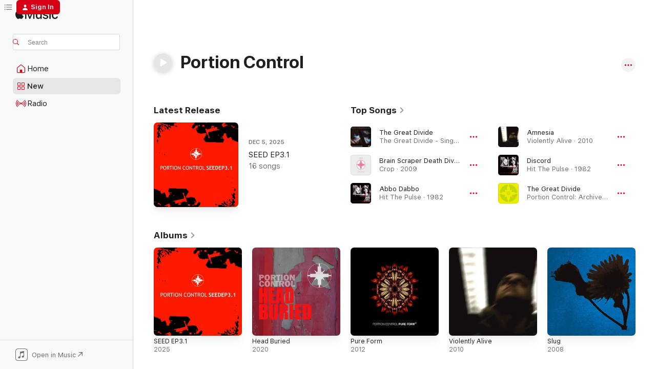

--- FILE ---
content_type: text/html
request_url: https://music.apple.com/us/artist/portion-control/74428030
body_size: 29269
content:
<!DOCTYPE html>
<html dir="ltr" lang="en-US">
    <head>
        <!-- prettier-ignore -->
        <meta charset="utf-8">
        <!-- prettier-ignore -->
        <meta http-equiv="X-UA-Compatible" content="IE=edge">
        <!-- prettier-ignore -->
        <meta
            name="viewport"
            content="width=device-width,initial-scale=1,interactive-widget=resizes-content"
        >
        <!-- prettier-ignore -->
        <meta name="applicable-device" content="pc,mobile">
        <!-- prettier-ignore -->
        <meta name="referrer" content="strict-origin">
        <!-- prettier-ignore -->
        <link
            rel="apple-touch-icon"
            sizes="180x180"
            href="/assets/favicon/favicon-180.png"
        >
        <!-- prettier-ignore -->
        <link
            rel="icon"
            type="image/png"
            sizes="32x32"
            href="/assets/favicon/favicon-32.png"
        >
        <!-- prettier-ignore -->
        <link
            rel="icon"
            type="image/png"
            sizes="16x16"
            href="/assets/favicon/favicon-16.png"
        >
        <!-- prettier-ignore -->
        <link
            rel="mask-icon"
            href="/assets/favicon/favicon.svg"
            color="#fa233b"
        >
        <!-- prettier-ignore -->
        <link rel="manifest" href="/manifest.json">

        <title>‎Portion Control - Apple Music</title><!-- HEAD_svelte-1cypuwr_START --><link rel="preconnect" href="//www.apple.com/wss/fonts" crossorigin="anonymous"><link rel="stylesheet" href="//www.apple.com/wss/fonts?families=SF+Pro,v4%7CSF+Pro+Icons,v1&amp;display=swap" type="text/css" referrerpolicy="strict-origin-when-cross-origin"><!-- HEAD_svelte-1cypuwr_END --><!-- HEAD_svelte-eg3hvx_START -->    <meta name="description" content="Listen to music by Portion Control on Apple Music. Find top songs and albums by Portion Control including The Great Divide, Brain Scraper Death Dive (Rebuild) and more."> <meta name="keywords" content="listen, Portion Control, music, songs, Electronic, apple music"> <link rel="canonical" href="https://music.apple.com/us/artist/portion-control/74428030">     <meta name="al:ios:app_store_id" content="1108187390"> <meta name="al:ios:app_name" content="Apple Music"> <meta name="apple:content_id" content="74428030"> <meta name="apple:title" content="Portion Control"> <meta name="apple:description" content="Listen to music by Portion Control on Apple Music. Find top songs and albums by Portion Control including The Great Divide, Brain Scraper Death Dive (Rebuild) and more.">   <meta property="og:title" content="Portion Control on Apple Music"> <meta property="og:description" content="Listen to music by Portion Control on Apple Music."> <meta property="og:site_name" content="Apple Music - Web Player"> <meta property="og:url" content="https://music.apple.com/us/artist/portion-control/74428030"> <meta property="og:image" content="https://is1-ssl.mzstatic.com/image/thumb/Features114/v4/27/f6/4f/27f64fd0-0363-0572-ff31-defa0eabff89/dj.zyukvbkk.jpg/1200x630cw.png"> <meta property="og:image:secure_url" content="https://is1-ssl.mzstatic.com/image/thumb/Features114/v4/27/f6/4f/27f64fd0-0363-0572-ff31-defa0eabff89/dj.zyukvbkk.jpg/1200x630cw.png"> <meta property="og:image:alt" content="Portion Control on Apple Music"> <meta property="og:image:width" content="1200"> <meta property="og:image:height" content="630"> <meta property="og:image:type" content="image/png"> <meta property="og:type" content="music.musician"> <meta property="og:locale" content="en_US">        <meta name="twitter:title" content="Portion Control on Apple Music"> <meta name="twitter:description" content="Listen to music by Portion Control on Apple Music."> <meta name="twitter:site" content="@AppleMusic"> <meta name="twitter:image" content="https://is1-ssl.mzstatic.com/image/thumb/Features114/v4/27/f6/4f/27f64fd0-0363-0572-ff31-defa0eabff89/dj.zyukvbkk.jpg/1200x630cw.png"> <meta name="twitter:image:alt" content="Portion Control on Apple Music"> <meta name="twitter:card" content="summary_large_image">       <!-- HTML_TAG_START -->
                <script id=schema:music-group type="application/ld+json">
                    {"@context":"http://schema.org","@type":"MusicGroup","name":"Portion Control","description":"Listen to music by Portion Control on Apple Music. Find top songs and albums by Portion Control including The Great Divide, Brain Scraper Death Dive (Rebuild) and more.","image":"https://is1-ssl.mzstatic.com/image/thumb/Features114/v4/27/f6/4f/27f64fd0-0363-0572-ff31-defa0eabff89/dj.zyukvbkk.jpg/486x486bb.png","genre":["Electronic"],"tracks":[{"@type":"MusicRecording","name":"The Great Divide","duration":"PT6M45S","url":"https://music.apple.com/us/song/the-great-divide/1852305799","offers":{"@type":"Offer","category":"free","price":0},"audio":{"@type":"AudioObject","potentialAction":{"@type":"ListenAction","expectsAcceptanceOf":{"@type":"Offer","category":"free"},"target":{"@type":"EntryPoint","actionPlatform":"https://music.apple.com/us/song/the-great-divide/1852305799"}},"name":"The Great Divide","contentUrl":"https://audio-ssl.itunes.apple.com/itunes-assets/AudioPreview211/v4/0a/de/27/0ade2730-d180-6011-de70-686f56f6660d/mzaf_16785670157746409428.plus.aac.ep.m4a","duration":"PT6M45S","uploadDate":"1985-01-01","thumbnailUrl":"https://is1-ssl.mzstatic.com/image/thumb/Music211/v4/58/d8/72/58d87207-f02e-772c-1db7-00ac69c75110/199806287996.jpg/1200x630cw.png"}},{"@type":"MusicRecording","name":"Brain Scraper Death Dive (Rebuild)","duration":"PT3M48S","url":"https://music.apple.com/us/song/brain-scraper-death-dive-rebuild/1854145043","offers":{"@type":"Offer","category":"free","price":0},"audio":{"@type":"AudioObject","potentialAction":{"@type":"ListenAction","expectsAcceptanceOf":{"@type":"Offer","category":"free"},"target":{"@type":"EntryPoint","actionPlatform":"https://music.apple.com/us/song/brain-scraper-death-dive-rebuild/1854145043"}},"name":"Brain Scraper Death Dive (Rebuild)","contentUrl":"https://audio-ssl.itunes.apple.com/itunes-assets/AudioPreview221/v4/77/09/62/77096279-5c96-72f1-00d7-8a46dbaf6a79/mzaf_3384379275399455238.plus.aac.ep.m4a","duration":"PT3M48S","uploadDate":"2009-06-12","thumbnailUrl":"https://is1-ssl.mzstatic.com/image/thumb/Music211/v4/68/9a/57/689a5774-d07c-4b4b-16c0-6089d0e53fcf/199806338704.jpg/1200x630cw.png"}},{"@type":"MusicRecording","name":"Abbo Dabbo","duration":"PT3M7S","url":"https://music.apple.com/us/song/abbo-dabbo/1852306505","offers":{"@type":"Offer","category":"free","price":0},"audio":{"@type":"AudioObject","potentialAction":{"@type":"ListenAction","expectsAcceptanceOf":{"@type":"Offer","category":"free"},"target":{"@type":"EntryPoint","actionPlatform":"https://music.apple.com/us/song/abbo-dabbo/1852306505"}},"name":"Abbo Dabbo","contentUrl":"https://audio-ssl.itunes.apple.com/itunes-assets/AudioPreview221/v4/67/21/bd/6721bd4d-eb21-b0af-bd8c-4514a12d56a7/mzaf_6900983968386403296.plus.aac.ep.m4a","duration":"PT3M7S","uploadDate":"1982-01-01","thumbnailUrl":"https://is1-ssl.mzstatic.com/image/thumb/Music221/v4/2f/b4/f6/2fb4f650-4eee-e2bf-1363-836c210a7b43/199806216248.jpg/1200x630cw.png"}},{"@type":"MusicRecording","name":"Amnesia","duration":"PT3M51S","url":"https://music.apple.com/us/song/amnesia/1852862217","offers":{"@type":"Offer","category":"free","price":0},"audio":{"@type":"AudioObject","potentialAction":{"@type":"ListenAction","expectsAcceptanceOf":{"@type":"Offer","category":"free"},"target":{"@type":"EntryPoint","actionPlatform":"https://music.apple.com/us/song/amnesia/1852862217"}},"name":"Amnesia","contentUrl":"https://audio-ssl.itunes.apple.com/itunes-assets/AudioPreview221/v4/98/43/ec/9843ec74-1bbd-4a3e-cc76-103ad202bd23/mzaf_6009044652554812088.plus.aac.ep.m4a","duration":"PT3M51S","uploadDate":"2010-03-12","thumbnailUrl":"https://is1-ssl.mzstatic.com/image/thumb/Music211/v4/34/01/64/340164fb-e208-dadd-a14e-79760e44eb96/199806471715.jpg/1200x630cw.png"}},{"@type":"MusicRecording","name":"Discord","duration":"PT5M18S","url":"https://music.apple.com/us/song/discord/1852306493","offers":{"@type":"Offer","category":"free","price":0},"audio":{"@type":"AudioObject","potentialAction":{"@type":"ListenAction","expectsAcceptanceOf":{"@type":"Offer","category":"free"},"target":{"@type":"EntryPoint","actionPlatform":"https://music.apple.com/us/song/discord/1852306493"}},"name":"Discord","contentUrl":"https://audio-ssl.itunes.apple.com/itunes-assets/AudioPreview221/v4/30/03/a8/3003a8dd-9a9f-5613-8d44-202c2df6c214/mzaf_4438871984196177101.plus.aac.ep.m4a","duration":"PT5M18S","uploadDate":"1982-01-01","thumbnailUrl":"https://is1-ssl.mzstatic.com/image/thumb/Music221/v4/2f/b4/f6/2fb4f650-4eee-e2bf-1363-836c210a7b43/199806216248.jpg/1200x630cw.png"}},{"@type":"MusicRecording","name":"The Great Divide","duration":"PT6M31S","url":"https://music.apple.com/us/song/the-great-divide/161918272","offers":{"@type":"Offer","category":"free","price":0},"audio":{"@type":"AudioObject","potentialAction":{"@type":"ListenAction","expectsAcceptanceOf":{"@type":"Offer","category":"free"},"target":{"@type":"EntryPoint","actionPlatform":"https://music.apple.com/us/song/the-great-divide/161918272"}},"name":"The Great Divide","contentUrl":"https://audio-ssl.itunes.apple.com/itunes-assets/Music/v4/f3/0e/15/f30e1524-1b85-579f-f70a-612cf5806e02/mzaf_6362498474601832571.plus.aac.ep.m4a","duration":"PT6M31S","uploadDate":"1986-01-01","thumbnailUrl":"https://is1-ssl.mzstatic.com/image/thumb/Features114/v4/27/f6/4f/27f64fd0-0363-0572-ff31-defa0eabff89/dj.zyukvbkk.jpg/1200x630cw.png"}},{"@type":"MusicRecording","name":"Icon","duration":"PT4M26S","url":"https://music.apple.com/us/song/icon/1852862202","offers":{"@type":"Offer","category":"free","price":0},"audio":{"@type":"AudioObject","potentialAction":{"@type":"ListenAction","expectsAcceptanceOf":{"@type":"Offer","category":"free"},"target":{"@type":"EntryPoint","actionPlatform":"https://music.apple.com/us/song/icon/1852862202"}},"name":"Icon","contentUrl":"https://audio-ssl.itunes.apple.com/itunes-assets/AudioPreview221/v4/f0/10/be/f010be21-6b1c-1b45-6fae-652a17617849/mzaf_8211018838414305114.plus.aac.ep.m4a","duration":"PT4M26S","uploadDate":"2010-03-12","thumbnailUrl":"https://is1-ssl.mzstatic.com/image/thumb/Music211/v4/34/01/64/340164fb-e208-dadd-a14e-79760e44eb96/199806471715.jpg/1200x630cw.png"}},{"@type":"MusicRecording","name":"Katsu","duration":"PT5M18S","url":"https://music.apple.com/us/song/katsu/1852307175","offers":{"@type":"Offer","category":"free","price":0},"audio":{"@type":"AudioObject","potentialAction":{"@type":"ListenAction","expectsAcceptanceOf":{"@type":"Offer","category":"free"},"target":{"@type":"EntryPoint","actionPlatform":"https://music.apple.com/us/song/katsu/1852307175"}},"name":"Katsu","contentUrl":"https://audio-ssl.itunes.apple.com/itunes-assets/AudioPreview211/v4/54/52/72/54527230-04de-c7d8-f862-223863b17013/mzaf_7588655469283807278.plus.aac.ep.m4a","duration":"PT5M18S","uploadDate":"1977-01-01","thumbnailUrl":"https://is1-ssl.mzstatic.com/image/thumb/Music221/v4/91/41/69/914169bf-9b58-f6ff-d696-1bd8183edf8a/199806356081.jpg/1200x630cw.png"}},{"@type":"MusicRecording","name":"Possession","duration":"PT5M8S","url":"https://music.apple.com/us/song/possession/1853642723","offers":{"@type":"Offer","category":"free","price":0},"audio":{"@type":"AudioObject","potentialAction":{"@type":"ListenAction","expectsAcceptanceOf":{"@type":"Offer","category":"free"},"target":{"@type":"EntryPoint","actionPlatform":"https://music.apple.com/us/song/possession/1853642723"}},"name":"Possession","contentUrl":"https://audio-ssl.itunes.apple.com/itunes-assets/AudioPreview211/v4/34/a4/06/34a4066f-9c5a-4679-6b8b-21836ea91de8/mzaf_17459728673398097186.plus.aac.ep.m4a","duration":"PT5M8S","uploadDate":"2025-12-05","thumbnailUrl":"https://is1-ssl.mzstatic.com/image/thumb/Music221/v4/9a/68/66/9a6866de-2b62-b0a5-6c79-3969626d4a55/199806403624.jpg/1200x630cw.png"}},{"@type":"MusicRecording","name":"Raise The Pulse","duration":"PT5M50S","url":"https://music.apple.com/us/song/raise-the-pulse/1849658455","offers":{"@type":"Offer","category":"free","price":0},"audio":{"@type":"AudioObject","potentialAction":{"@type":"ListenAction","expectsAcceptanceOf":{"@type":"Offer","category":"free"},"target":{"@type":"EntryPoint","actionPlatform":"https://music.apple.com/us/song/raise-the-pulse/1849658455"}},"name":"Raise The Pulse","contentUrl":"https://audio-ssl.itunes.apple.com/itunes-assets/AudioPreview221/v4/cb/e8/99/cbe89937-5b08-8689-37a8-4fe14821b786/mzaf_397981189452694448.plus.aac.ep.m4a","duration":"PT5M50S","uploadDate":"1983-01-01","thumbnailUrl":"https://is1-ssl.mzstatic.com/image/thumb/Music211/v4/8e/54/ac/8e54aced-c66f-06ce-5846-e0879c7b8a53/199806256251.jpg/1200x630cw.png"}},{"@type":"MusicRecording","name":"Regulation One","duration":"PT4M12S","url":"https://music.apple.com/us/song/regulation-one/1852306987","offers":{"@type":"Offer","category":"free","price":0},"audio":{"@type":"AudioObject","potentialAction":{"@type":"ListenAction","expectsAcceptanceOf":{"@type":"Offer","category":"free"},"target":{"@type":"EntryPoint","actionPlatform":"https://music.apple.com/us/song/regulation-one/1852306987"}},"name":"Regulation One","contentUrl":"https://audio-ssl.itunes.apple.com/itunes-assets/AudioPreview211/v4/37/51/68/375168c5-4466-6cb8-619c-812974b9ce1c/mzaf_16025918733001978220.plus.aac.ep.m4a","duration":"PT4M12S","uploadDate":"2020-05-21","thumbnailUrl":"https://is1-ssl.mzstatic.com/image/thumb/Music221/v4/1e/78/e7/1e78e7e0-609f-5776-6c8d-289fe1a9cdce/199806234976.jpg/1200x630cw.png"}},{"@type":"MusicRecording","name":"Order (Short-range)","duration":"PT2M4S","url":"https://music.apple.com/us/song/order-short-range/1853642730","offers":{"@type":"Offer","category":"free","price":0},"audio":{"@type":"AudioObject","potentialAction":{"@type":"ListenAction","expectsAcceptanceOf":{"@type":"Offer","category":"free"},"target":{"@type":"EntryPoint","actionPlatform":"https://music.apple.com/us/song/order-short-range/1853642730"}},"name":"Order (Short-range)","contentUrl":"https://audio-ssl.itunes.apple.com/itunes-assets/AudioPreview211/v4/73/a9/e4/73a9e420-73e6-73fc-981e-33efa885a8bf/mzaf_4289604260831341928.plus.aac.p.m4a","duration":"PT2M4S","uploadDate":"2025-12-05","thumbnailUrl":"https://is1-ssl.mzstatic.com/image/thumb/Music221/v4/9a/68/66/9a6866de-2b62-b0a5-6c79-3969626d4a55/199806403624.jpg/1200x630cw.png"}},{"@type":"MusicRecording","name":"Crash Weight Gain","duration":"PT3M1S","url":"https://music.apple.com/us/song/crash-weight-gain/1852306499","offers":{"@type":"Offer","category":"free","price":0},"audio":{"@type":"AudioObject","potentialAction":{"@type":"ListenAction","expectsAcceptanceOf":{"@type":"Offer","category":"free"},"target":{"@type":"EntryPoint","actionPlatform":"https://music.apple.com/us/song/crash-weight-gain/1852306499"}},"name":"Crash Weight Gain","contentUrl":"https://audio-ssl.itunes.apple.com/itunes-assets/AudioPreview211/v4/70/fd/72/70fd72f2-9f03-4fa6-e8b9-f24a20c76e0e/mzaf_18054912002470115617.plus.aac.ep.m4a","duration":"PT3M1S","uploadDate":"1982-01-01","thumbnailUrl":"https://is1-ssl.mzstatic.com/image/thumb/Music221/v4/2f/b4/f6/2fb4f650-4eee-e2bf-1363-836c210a7b43/199806216248.jpg/1200x630cw.png"}},{"@type":"MusicRecording","name":"Eat Your Heart","duration":"PT4M7S","url":"https://music.apple.com/us/song/eat-your-heart/1852306500","offers":{"@type":"Offer","category":"free","price":0},"audio":{"@type":"AudioObject","potentialAction":{"@type":"ListenAction","expectsAcceptanceOf":{"@type":"Offer","category":"free"},"target":{"@type":"EntryPoint","actionPlatform":"https://music.apple.com/us/song/eat-your-heart/1852306500"}},"name":"Eat Your Heart","contentUrl":"https://audio-ssl.itunes.apple.com/itunes-assets/AudioPreview221/v4/0f/b2/d3/0fb2d3df-f711-98e5-aef3-00dd34590672/mzaf_14900083324739289542.plus.aac.ep.m4a","duration":"PT4M7S","uploadDate":"1982-01-01","thumbnailUrl":"https://is1-ssl.mzstatic.com/image/thumb/Music221/v4/2f/b4/f6/2fb4f650-4eee-e2bf-1363-836c210a7b43/199806216248.jpg/1200x630cw.png"}},{"@type":"MusicRecording","name":"Common As a Toad","duration":"PT56S","url":"https://music.apple.com/us/song/common-as-a-toad/1731871567","offers":{"@type":"Offer","category":"free","price":0},"audio":{"@type":"AudioObject","potentialAction":{"@type":"ListenAction","expectsAcceptanceOf":{"@type":"Offer","category":"free"},"target":{"@type":"EntryPoint","actionPlatform":"https://music.apple.com/us/song/common-as-a-toad/1731871567"}},"name":"Common As a Toad","contentUrl":"https://audio-ssl.itunes.apple.com/itunes-assets/AudioPreview112/v4/04/fc/55/04fc5514-88f1-5802-340e-76961ccc312e/mzaf_5331148900614930378.plus.aac.p.m4a","duration":"PT56S","uploadDate":"1980-11-12","thumbnailUrl":"https://is1-ssl.mzstatic.com/image/thumb/Music112/v4/74/7e/14/747e14ab-2066-d063-2177-b8cc6637ac23/A_Fair_Portion.jpg/1200x630cw.png"}},{"@type":"MusicRecording","name":"Chew You To Bits","duration":"PT3M55S","url":"https://music.apple.com/us/song/chew-you-to-bits/1852306481","offers":{"@type":"Offer","category":"free","price":0},"audio":{"@type":"AudioObject","potentialAction":{"@type":"ListenAction","expectsAcceptanceOf":{"@type":"Offer","category":"free"},"target":{"@type":"EntryPoint","actionPlatform":"https://music.apple.com/us/song/chew-you-to-bits/1852306481"}},"name":"Chew You To Bits","contentUrl":"https://audio-ssl.itunes.apple.com/itunes-assets/AudioPreview221/v4/c9/b9/6c/c9b96c57-5c5c-b9e4-23ff-95785e0045fb/mzaf_16514949637220381164.plus.aac.ep.m4a","duration":"PT3M55S","uploadDate":"1982-01-01","thumbnailUrl":"https://is1-ssl.mzstatic.com/image/thumb/Music221/v4/2f/b4/f6/2fb4f650-4eee-e2bf-1363-836c210a7b43/199806216248.jpg/1200x630cw.png"}},{"@type":"MusicRecording","name":"Sure Is Kinda Spooky","duration":"PT2M29S","url":"https://music.apple.com/us/song/sure-is-kinda-spooky/1849658367","offers":{"@type":"Offer","category":"free","price":0},"audio":{"@type":"AudioObject","potentialAction":{"@type":"ListenAction","expectsAcceptanceOf":{"@type":"Offer","category":"free"},"target":{"@type":"EntryPoint","actionPlatform":"https://music.apple.com/us/song/sure-is-kinda-spooky/1849658367"}},"name":"Sure Is Kinda Spooky","contentUrl":"https://audio-ssl.itunes.apple.com/itunes-assets/AudioPreview221/v4/30/02/a0/3002a0cf-3354-3b69-cc4f-6b9cf5289918/mzaf_13828923388441761199.plus.aac.p.m4a","duration":"PT2M29S","uploadDate":"1982-01-01","thumbnailUrl":"https://is1-ssl.mzstatic.com/image/thumb/Music211/v4/9b/17/11/9b171118-2072-648a-7a80-151724deb8a2/199806254745.jpg/1200x630cw.png"}},{"@type":"MusicRecording","name":"Helicoptor/Helicoptor","duration":"PT1M59S","url":"https://music.apple.com/us/song/helicoptor-helicoptor/1731871557","offers":{"@type":"Offer","category":"free","price":0},"audio":{"@type":"AudioObject","potentialAction":{"@type":"ListenAction","expectsAcceptanceOf":{"@type":"Offer","category":"free"},"target":{"@type":"EntryPoint","actionPlatform":"https://music.apple.com/us/song/helicoptor-helicoptor/1731871557"}},"name":"Helicoptor/Helicoptor","contentUrl":"https://audio-ssl.itunes.apple.com/itunes-assets/AudioPreview112/v4/78/b8/57/78b8571d-567d-f810-1282-7cf7218e426b/mzaf_11314339393306271071.plus.aac.p.m4a","duration":"PT1M59S","uploadDate":"1980-11-12","thumbnailUrl":"https://is1-ssl.mzstatic.com/image/thumb/Music112/v4/74/7e/14/747e14ab-2066-d063-2177-b8cc6637ac23/A_Fair_Portion.jpg/1200x630cw.png"}},{"@type":"MusicRecording","name":"In Pursuit of Excellence","duration":"PT3M39S","url":"https://music.apple.com/us/song/in-pursuit-of-excellence/1732107110","offers":{"@type":"Offer","category":"free","price":0},"audio":{"@type":"AudioObject","potentialAction":{"@type":"ListenAction","expectsAcceptanceOf":{"@type":"Offer","category":"free"},"target":{"@type":"EntryPoint","actionPlatform":"https://music.apple.com/us/song/in-pursuit-of-excellence/1732107110"}},"name":"In Pursuit of Excellence","contentUrl":"https://audio-ssl.itunes.apple.com/itunes-assets/AudioPreview122/v4/a7/40/72/a740721c-cc6e-3a02-13eb-1b4006017df7/mzaf_13617647632098276049.plus.aac.ep.m4a","duration":"PT3M39S","uploadDate":"1981-09-10","thumbnailUrl":"https://is1-ssl.mzstatic.com/image/thumb/Music112/v4/df/d7/8f/dfd78f53-0ebf-88a4-2c25-31bc161d424b/Gaining_Momentum.jpg/1200x630cw.png"}},{"@type":"MusicRecording","name":"Holly Lodge","duration":"PT2M51S","url":"https://music.apple.com/us/song/holly-lodge/74430889","offers":{"@type":"Offer","category":"free","price":0},"audio":{"@type":"AudioObject","potentialAction":{"@type":"ListenAction","expectsAcceptanceOf":{"@type":"Offer","category":"free"},"target":{"@type":"EntryPoint","actionPlatform":"https://music.apple.com/us/song/holly-lodge/74430889"}},"name":"Holly Lodge","contentUrl":"https://audio-ssl.itunes.apple.com/itunes-assets/Music/v4/34/44/bc/3444bc8f-e3af-5fe0-06c4-c6e395ae2b8b/mzaf_5601639004363895264.plus.aac.ep.m4a","duration":"PT2M51S","uploadDate":"2004-07-06","thumbnailUrl":"https://is1-ssl.mzstatic.com/image/thumb/Music/y2005/m07/d07/h21/s05.lnphojkr.jpg/1200x630cw.png"}},{"@type":"MusicRecording","name":"Give Me a Shout Harry","duration":"PT3M13S","url":"https://music.apple.com/us/song/give-me-a-shout-harry/1731871559","offers":{"@type":"Offer","category":"free","price":0},"audio":{"@type":"AudioObject","potentialAction":{"@type":"ListenAction","expectsAcceptanceOf":{"@type":"Offer","category":"free"},"target":{"@type":"EntryPoint","actionPlatform":"https://music.apple.com/us/song/give-me-a-shout-harry/1731871559"}},"name":"Give Me a Shout Harry","contentUrl":"https://audio-ssl.itunes.apple.com/itunes-assets/AudioPreview122/v4/65/06/4c/65064cdd-04c8-9567-7896-cb5edfc3be95/mzaf_12614699025077796506.plus.aac.ep.m4a","duration":"PT3M13S","uploadDate":"1980-11-12","thumbnailUrl":"https://is1-ssl.mzstatic.com/image/thumb/Music112/v4/74/7e/14/747e14ab-2066-d063-2177-b8cc6637ac23/A_Fair_Portion.jpg/1200x630cw.png"}},{"@type":"MusicRecording","name":"Wippy Dippy Dappy Do","duration":"PT2M47S","url":"https://music.apple.com/us/song/wippy-dippy-dappy-do/1731871562","offers":{"@type":"Offer","category":"free","price":0},"audio":{"@type":"AudioObject","potentialAction":{"@type":"ListenAction","expectsAcceptanceOf":{"@type":"Offer","category":"free"},"target":{"@type":"EntryPoint","actionPlatform":"https://music.apple.com/us/song/wippy-dippy-dappy-do/1731871562"}},"name":"Wippy Dippy Dappy Do","contentUrl":"https://audio-ssl.itunes.apple.com/itunes-assets/AudioPreview112/v4/6c/0e/86/6c0e86a0-6460-0f60-d5da-a4c077e98f98/mzaf_16965522633945149520.plus.aac.ep.m4a","duration":"PT2M47S","uploadDate":"1980-11-12","thumbnailUrl":"https://is1-ssl.mzstatic.com/image/thumb/Music112/v4/74/7e/14/747e14ab-2066-d063-2177-b8cc6637ac23/A_Fair_Portion.jpg/1200x630cw.png"}},{"@type":"MusicRecording","name":"Belvedere","duration":"PT3M23S","url":"https://music.apple.com/us/song/belvedere/1731871563","offers":{"@type":"Offer","category":"free","price":0},"audio":{"@type":"AudioObject","potentialAction":{"@type":"ListenAction","expectsAcceptanceOf":{"@type":"Offer","category":"free"},"target":{"@type":"EntryPoint","actionPlatform":"https://music.apple.com/us/song/belvedere/1731871563"}},"name":"Belvedere","contentUrl":"https://audio-ssl.itunes.apple.com/itunes-assets/AudioPreview122/v4/61/8f/43/618f432f-80c6-027f-b5b4-5cbbd3f8a684/mzaf_3337888790229497210.plus.aac.ep.m4a","duration":"PT3M23S","uploadDate":"1980-11-12","thumbnailUrl":"https://is1-ssl.mzstatic.com/image/thumb/Music112/v4/74/7e/14/747e14ab-2066-d063-2177-b8cc6637ac23/A_Fair_Portion.jpg/1200x630cw.png"}},{"@type":"MusicRecording","name":"Milk-Trayers","duration":"PT2M11S","url":"https://music.apple.com/us/song/milk-trayers/1731871561","offers":{"@type":"Offer","category":"free","price":0},"audio":{"@type":"AudioObject","potentialAction":{"@type":"ListenAction","expectsAcceptanceOf":{"@type":"Offer","category":"free"},"target":{"@type":"EntryPoint","actionPlatform":"https://music.apple.com/us/song/milk-trayers/1731871561"}},"name":"Milk-Trayers","contentUrl":"https://audio-ssl.itunes.apple.com/itunes-assets/AudioPreview112/v4/45/db/70/45db70cc-8764-b84a-a3b8-346cdd16957c/mzaf_6442503762176107839.plus.aac.p.m4a","duration":"PT2M11S","uploadDate":"1980-11-12","thumbnailUrl":"https://is1-ssl.mzstatic.com/image/thumb/Music112/v4/74/7e/14/747e14ab-2066-d063-2177-b8cc6637ac23/A_Fair_Portion.jpg/1200x630cw.png"}}],"albums":[{"@type":"MusicAlbum","image":"https://is1-ssl.mzstatic.com/image/thumb/Music221/v4/9a/68/66/9a6866de-2b62-b0a5-6c79-3969626d4a55/199806403624.jpg/486x486bb.png","url":"https://music.apple.com/us/album/seed-ep3-1/1853642722","name":"SEED EP3.1","byArtist":{"@type":"MusicGroup","url":"https://music.apple.com/us/artist/portion-control/74428030","name":"Portion Control"}},{"@type":"MusicAlbum","image":"https://is1-ssl.mzstatic.com/image/thumb/Music221/v4/1e/78/e7/1e78e7e0-609f-5776-6c8d-289fe1a9cdce/199806234976.jpg/486x486bb.png","url":"https://music.apple.com/us/album/head-buried/1852306807","name":"Head Buried","byArtist":{"@type":"MusicGroup","url":"https://music.apple.com/us/artist/portion-control/74428030","name":"Portion Control"}},{"@type":"MusicAlbum","image":"https://is1-ssl.mzstatic.com/image/thumb/Music221/v4/91/41/69/914169bf-9b58-f6ff-d696-1bd8183edf8a/199806356081.jpg/486x486bb.png","url":"https://music.apple.com/us/album/pure-form/1852307019","name":"Pure Form","byArtist":{"@type":"MusicGroup","url":"https://music.apple.com/us/artist/portion-control/74428030","name":"Portion Control"}},{"@type":"MusicAlbum","image":"https://is1-ssl.mzstatic.com/image/thumb/Music211/v4/34/01/64/340164fb-e208-dadd-a14e-79760e44eb96/199806471715.jpg/486x486bb.png","url":"https://music.apple.com/us/album/violently-alive/1852862098","name":"Violently Alive","byArtist":{"@type":"MusicGroup","url":"https://music.apple.com/us/artist/portion-control/74428030","name":"Portion Control"}},{"@type":"MusicAlbum","image":"https://is1-ssl.mzstatic.com/image/thumb/Music221/v4/4f/7f/be/4f7fbe16-63a5-fb90-fe96-5155750804c8/199806356227.jpg/486x486bb.png","url":"https://music.apple.com/us/album/slug/1850501953","name":"Slug","byArtist":{"@type":"MusicGroup","url":"https://music.apple.com/us/artist/portion-control/74428030","name":"Portion Control"}},{"@type":"MusicAlbum","image":"https://is1-ssl.mzstatic.com/image/thumb/Music124/v4/34/2d/2f/342d2f32-aa98-4d9b-7d4e-caddb366b80e/solarenemyvsportioncontrol.jpg/486x486bb.png","url":"https://music.apple.com/us/album/solar-enemy-vs-portion-control/1559667112","name":"Solar Enemy vs. Portion Control","byArtist":{"@type":"MusicGroup","url":"https://music.apple.com/us/artist/portion-control/74428030","name":"Portion Control"}},{"@type":"MusicAlbum","image":"https://is1-ssl.mzstatic.com/image/thumb/Music221/v4/7b/41/cd/7b41cd1d-209a-9b41-a60c-33bb7ade6ccb/199806356500.jpg/486x486bb.png","url":"https://music.apple.com/us/album/onion-jack-iv/1853623772","name":"Onion Jack IV","byArtist":{"@type":"MusicGroup","url":"https://music.apple.com/us/artist/portion-control/74428030","name":"Portion Control"}},{"@type":"MusicAlbum","image":"https://is1-ssl.mzstatic.com/image/thumb/Music211/v4/6b/97/4c/6b974c92-431c-616a-d84d-eb4fe1de3578/199806306772.jpg/486x486bb.png","url":"https://music.apple.com/us/album/filthy-white-guy/1850501646","name":"Filthy White Guy","byArtist":{"@type":"MusicGroup","url":"https://music.apple.com/us/artist/portion-control/74428030","name":"Portion Control"}},{"@type":"MusicAlbum","image":"https://is1-ssl.mzstatic.com/image/thumb/Music/y2005/m07/d07/h21/s05.lnphojkr.jpg/486x486bb.png","url":"https://music.apple.com/us/album/wellcome/74431536","name":"Wellcome","byArtist":{"@type":"MusicGroup","url":"https://music.apple.com/us/artist/portion-control/74428030","name":"Portion Control"}},{"@type":"MusicAlbum","image":"https://is1-ssl.mzstatic.com/image/thumb/Music221/v4/bc/25/1b/bc251b6a-2f83-d80d-e2fd-660b109abcba/199806220962.jpg/486x486bb.png","url":"https://music.apple.com/us/album/psycho-bod-saves-the-world/1852306697","name":"Psycho Bod Saves The World","byArtist":{"@type":"MusicGroup","url":"https://music.apple.com/us/artist/portion-control/74428030","name":"Portion Control"}}],"url":"https://music.apple.com/us/artist/portion-control/74428030","potentialAction":{"@type":"ListenAction","expectsAcceptanceOf":{"@type":"Offer","category":"free"},"target":{"@type":"EntryPoint","actionPlatform":"https://music.apple.com/us/artist/portion-control/74428030"}}}
                </script>
                <!-- HTML_TAG_END -->    <!-- HEAD_svelte-eg3hvx_END -->
      <script type="module" crossorigin src="/assets/index~90a29058ba.js"></script>
      <link rel="stylesheet" href="/assets/index~fbf29d0525.css">
      <script type="module">import.meta.url;import("_").catch(()=>1);async function* g(){};window.__vite_is_modern_browser=true;</script>
      <script type="module">!function(){if(window.__vite_is_modern_browser)return;console.warn("vite: loading legacy chunks, syntax error above and the same error below should be ignored");var e=document.getElementById("vite-legacy-polyfill"),n=document.createElement("script");n.src=e.src,n.onload=function(){System.import(document.getElementById('vite-legacy-entry').getAttribute('data-src'))},document.body.appendChild(n)}();</script>
    </head>
    <body>
        
        <script
            async
            src="/includes/js-cdn/musickit/v3/amp/musickit.js"
        ></script>
        <script
            type="module"
            async
            src="/includes/js-cdn/musickit/v3/components/musickit-components/musickit-components.esm.js"
        ></script>
        <script
            nomodule
            async
            src="/includes/js-cdn/musickit/v3/components/musickit-components/musickit-components.js"
        ></script>
        <svg style="display: none" xmlns="http://www.w3.org/2000/svg">
            <symbol id="play-circle-fill" viewBox="0 0 60 60">
                <path
                    class="icon-circle-fill__circle"
                    fill="var(--iconCircleFillBG, transparent)"
                    d="M30 60c16.411 0 30-13.617 30-30C60 13.588 46.382 0 29.971 0 13.588 0 .001 13.588.001 30c0 16.383 13.617 30 30 30Z"
                />
                <path
                    fill="var(--iconFillArrow, var(--keyColor, black))"
                    d="M24.411 41.853c-1.41.853-3.028.177-3.028-1.294V19.47c0-1.44 1.735-2.058 3.028-1.294l17.265 10.235a1.89 1.89 0 0 1 0 3.265L24.411 41.853Z"
                />
            </symbol>
        </svg>
        <div class="body-container">
              <div class="app-container svelte-t3vj1e" data-testid="app-container">   <div class="header svelte-rjjbqs" data-testid="header"><nav data-testid="navigation" class="navigation svelte-13li0vp"><div class="navigation__header svelte-13li0vp"><div data-testid="logo" class="logo svelte-1o7dz8w"> <a aria-label="Apple Music" role="img" href="https://music.apple.com/us/home" class="svelte-1o7dz8w"><svg height="20" viewBox="0 0 83 20" width="83" xmlns="http://www.w3.org/2000/svg" class="logo" aria-hidden="true"><path d="M34.752 19.746V6.243h-.088l-5.433 13.503h-2.074L21.711 6.243h-.087v13.503h-2.548V1.399h3.235l5.833 14.621h.1l5.82-14.62h3.248v18.347h-2.56zm16.649 0h-2.586v-2.263h-.062c-.725 1.602-2.061 2.504-4.072 2.504-2.86 0-4.61-1.894-4.61-4.958V6.37h2.698v8.125c0 2.034.95 3.127 2.81 3.127 1.95 0 3.124-1.373 3.124-3.458V6.37H51.4v13.376zm7.394-13.618c3.06 0 5.046 1.73 5.134 4.196h-2.536c-.15-1.296-1.087-2.11-2.598-2.11-1.462 0-2.436.724-2.436 1.793 0 .839.6 1.41 2.023 1.741l2.136.496c2.686.636 3.71 1.704 3.71 3.636 0 2.442-2.236 4.12-5.333 4.12-3.285 0-5.26-1.64-5.509-4.183h2.673c.25 1.398 1.187 2.085 2.836 2.085 1.623 0 2.623-.687 2.623-1.78 0-.865-.487-1.373-1.924-1.704l-2.136-.508c-2.498-.585-3.735-1.806-3.735-3.75 0-2.391 2.049-4.032 5.072-4.032zM66.1 2.836c0-.878.7-1.577 1.561-1.577.862 0 1.55.7 1.55 1.577 0 .864-.688 1.576-1.55 1.576a1.573 1.573 0 0 1-1.56-1.576zm.212 3.534h2.698v13.376h-2.698zm14.089 4.603c-.275-1.424-1.324-2.556-3.085-2.556-2.086 0-3.46 1.767-3.46 4.64 0 2.938 1.386 4.642 3.485 4.642 1.66 0 2.748-.928 3.06-2.48H83C82.713 18.067 80.477 20 77.317 20c-3.76 0-6.208-2.62-6.208-6.942 0-4.247 2.448-6.93 6.183-6.93 3.385 0 5.446 2.213 5.683 4.845h-2.573zM10.824 3.189c-.698.834-1.805 1.496-2.913 1.398-.145-1.128.41-2.33 1.036-3.065C9.644.662 10.848.05 11.835 0c.121 1.178-.336 2.33-1.01 3.19zm.999 1.619c.624.049 2.425.244 3.578 1.98-.096.074-2.137 1.272-2.113 3.79.024 3.01 2.593 4.012 2.617 4.037-.024.074-.407 1.419-1.344 2.812-.817 1.224-1.657 2.422-3.002 2.447-1.297.024-1.73-.783-3.218-.783-1.489 0-1.97.758-3.194.807-1.297.048-2.28-1.297-3.097-2.52C.368 14.908-.904 10.408.825 7.375c.84-1.516 2.377-2.47 4.034-2.495 1.273-.023 2.45.857 3.218.857.769 0 2.137-1.027 3.746-.93z"></path></svg></a>   </div> <div class="search-input-wrapper svelte-nrtdem" data-testid="search-input"><div data-testid="amp-search-input" aria-controls="search-suggestions" aria-expanded="false" aria-haspopup="listbox" aria-owns="search-suggestions" class="search-input-container svelte-rg26q6" tabindex="-1" role=""><div class="flex-container svelte-rg26q6"><form id="search-input-form" class="svelte-rg26q6"><svg height="16" width="16" viewBox="0 0 16 16" class="search-svg" aria-hidden="true"><path d="M11.87 10.835c.018.015.035.03.051.047l3.864 3.863a.735.735 0 1 1-1.04 1.04l-3.863-3.864a.744.744 0 0 1-.047-.051 6.667 6.667 0 1 1 1.035-1.035zM6.667 12a5.333 5.333 0 1 0 0-10.667 5.333 5.333 0 0 0 0 10.667z"></path></svg> <input aria-autocomplete="list" aria-multiline="false" aria-controls="search-suggestions" placeholder="Search" spellcheck="false" autocomplete="off" autocorrect="off" autocapitalize="off" type="text" inputmode="search" class="search-input__text-field svelte-rg26q6" data-testid="search-input__text-field"></form> </div> <div data-testid="search-scope-bar"></div>   </div> </div></div> <div data-testid="navigation-content" class="navigation__content svelte-13li0vp" id="navigation" aria-hidden="false"><div class="navigation__scrollable-container svelte-13li0vp"><div data-testid="navigation-items-primary" class="navigation-items navigation-items--primary svelte-ng61m8"> <ul class="navigation-items__list svelte-ng61m8">  <li class="navigation-item navigation-item__home svelte-1a5yt87" aria-selected="false" data-testid="navigation-item"> <a href="https://music.apple.com/us/home" class="navigation-item__link svelte-1a5yt87" role="button" data-testid="home" aria-pressed="false"><div class="navigation-item__content svelte-zhx7t9"> <span class="navigation-item__icon svelte-zhx7t9"> <svg width="24" height="24" viewBox="0 0 24 24" xmlns="http://www.w3.org/2000/svg" aria-hidden="true"><path d="M5.93 20.16a1.94 1.94 0 0 1-1.43-.502c-.334-.335-.502-.794-.502-1.393v-7.142c0-.362.062-.688.177-.953.123-.264.326-.529.6-.75l6.145-5.157c.176-.141.344-.247.52-.318.176-.07.362-.105.564-.105.194 0 .388.035.565.105.176.07.352.177.52.318l6.146 5.158c.273.23.467.476.59.75.124.264.177.59.177.96v7.134c0 .59-.159 1.058-.503 1.393-.335.335-.811.503-1.428.503H5.929Zm12.14-1.172c.221 0 .406-.07.547-.212a.688.688 0 0 0 .22-.511v-7.142c0-.177-.026-.344-.087-.459a.97.97 0 0 0-.265-.353l-6.154-5.149a.756.756 0 0 0-.177-.115.37.37 0 0 0-.15-.035.37.37 0 0 0-.158.035l-.177.115-6.145 5.15a.982.982 0 0 0-.274.352 1.13 1.13 0 0 0-.088.468v7.133c0 .203.08.379.23.511a.744.744 0 0 0 .546.212h12.133Zm-8.323-4.7c0-.176.062-.326.177-.432a.6.6 0 0 1 .423-.159h3.315c.176 0 .326.053.432.16s.159.255.159.431v4.973H9.756v-4.973Z"></path></svg> </span> <span class="navigation-item__label svelte-zhx7t9"> Home </span> </div></a>  </li>  <li class="navigation-item navigation-item__new svelte-1a5yt87" aria-selected="false" data-testid="navigation-item"> <a href="https://music.apple.com/us/new" class="navigation-item__link svelte-1a5yt87" role="button" data-testid="new" aria-pressed="false"><div class="navigation-item__content svelte-zhx7t9"> <span class="navigation-item__icon svelte-zhx7t9"> <svg height="24" viewBox="0 0 24 24" width="24" aria-hidden="true"><path d="M9.92 11.354c.966 0 1.453-.487 1.453-1.49v-3.4c0-1.004-.487-1.483-1.453-1.483H6.452C5.487 4.981 5 5.46 5 6.464v3.4c0 1.003.487 1.49 1.452 1.49zm7.628 0c.965 0 1.452-.487 1.452-1.49v-3.4c0-1.004-.487-1.483-1.452-1.483h-3.46c-.974 0-1.46.479-1.46 1.483v3.4c0 1.003.486 1.49 1.46 1.49zm-7.65-1.073h-3.43c-.266 0-.396-.137-.396-.418v-3.4c0-.273.13-.41.396-.41h3.43c.265 0 .402.137.402.41v3.4c0 .281-.137.418-.403.418zm7.634 0h-3.43c-.273 0-.402-.137-.402-.418v-3.4c0-.273.129-.41.403-.41h3.43c.265 0 .395.137.395.41v3.4c0 .281-.13.418-.396.418zm-7.612 8.7c.966 0 1.453-.48 1.453-1.483v-3.407c0-.996-.487-1.483-1.453-1.483H6.452c-.965 0-1.452.487-1.452 1.483v3.407c0 1.004.487 1.483 1.452 1.483zm7.628 0c.965 0 1.452-.48 1.452-1.483v-3.407c0-.996-.487-1.483-1.452-1.483h-3.46c-.974 0-1.46.487-1.46 1.483v3.407c0 1.004.486 1.483 1.46 1.483zm-7.65-1.072h-3.43c-.266 0-.396-.137-.396-.41v-3.4c0-.282.13-.418.396-.418h3.43c.265 0 .402.136.402.418v3.4c0 .273-.137.41-.403.41zm7.634 0h-3.43c-.273 0-.402-.137-.402-.41v-3.4c0-.282.129-.418.403-.418h3.43c.265 0 .395.136.395.418v3.4c0 .273-.13.41-.396.41z" fill-opacity=".95"></path></svg> </span> <span class="navigation-item__label svelte-zhx7t9"> New </span> </div></a>  </li>  <li class="navigation-item navigation-item__radio svelte-1a5yt87" aria-selected="false" data-testid="navigation-item"> <a href="https://music.apple.com/us/radio" class="navigation-item__link svelte-1a5yt87" role="button" data-testid="radio" aria-pressed="false"><div class="navigation-item__content svelte-zhx7t9"> <span class="navigation-item__icon svelte-zhx7t9"> <svg width="24" height="24" viewBox="0 0 24 24" xmlns="http://www.w3.org/2000/svg" aria-hidden="true"><path d="M19.359 18.57C21.033 16.818 22 14.461 22 11.89s-.967-4.93-2.641-6.68c-.276-.292-.653-.26-.868-.023-.222.246-.176.591.085.868 1.466 1.535 2.272 3.593 2.272 5.835 0 2.241-.806 4.3-2.272 5.835-.261.268-.307.621-.085.86.215.245.592.276.868-.016zm-13.85.014c.222-.238.176-.59-.085-.86-1.474-1.535-2.272-3.593-2.272-5.834 0-2.242.798-4.3 2.272-5.835.261-.277.307-.622.085-.868-.215-.238-.592-.269-.868.023C2.967 6.96 2 9.318 2 11.89s.967 4.929 2.641 6.68c.276.29.653.26.868.014zm1.957-1.873c.223-.253.162-.583-.1-.867-.951-1.068-1.473-2.45-1.473-3.954 0-1.505.522-2.887 1.474-3.954.26-.284.322-.614.1-.876-.23-.26-.622-.26-.891.039-1.175 1.274-1.827 2.963-1.827 4.79 0 1.82.652 3.517 1.827 4.784.269.3.66.307.89.038zm9.958-.038c1.175-1.267 1.827-2.964 1.827-4.783 0-1.828-.652-3.517-1.827-4.791-.269-.3-.66-.3-.89-.039-.23.262-.162.592.092.876.96 1.067 1.481 2.449 1.481 3.954 0 1.504-.522 2.886-1.481 3.954-.254.284-.323.614-.092.867.23.269.621.261.89-.038zm-8.061-1.966c.23-.26.13-.568-.092-.883-.415-.522-.63-1.197-.63-1.934 0-.737.215-1.413.63-1.943.222-.307.322-.614.092-.875s-.653-.261-.906.054a4.385 4.385 0 0 0-.968 2.764 4.38 4.38 0 0 0 .968 2.756c.253.322.675.322.906.061zm6.18-.061a4.38 4.38 0 0 0 .968-2.756 4.385 4.385 0 0 0-.968-2.764c-.253-.315-.675-.315-.906-.054-.23.261-.138.568.092.875.415.53.63 1.206.63 1.943 0 .737-.215 1.412-.63 1.934-.23.315-.322.622-.092.883s.653.261.906-.061zm-3.547-.967c.96 0 1.789-.814 1.789-1.797s-.83-1.789-1.789-1.789c-.96 0-1.781.806-1.781 1.789 0 .983.821 1.797 1.781 1.797z"></path></svg> </span> <span class="navigation-item__label svelte-zhx7t9"> Radio </span> </div></a>  </li>  <li class="navigation-item navigation-item__search svelte-1a5yt87" aria-selected="false" data-testid="navigation-item"> <a href="https://music.apple.com/us/search" class="navigation-item__link svelte-1a5yt87" role="button" data-testid="search" aria-pressed="false"><div class="navigation-item__content svelte-zhx7t9"> <span class="navigation-item__icon svelte-zhx7t9"> <svg height="24" viewBox="0 0 24 24" width="24" aria-hidden="true"><path d="M17.979 18.553c.476 0 .813-.366.813-.835a.807.807 0 0 0-.235-.586l-3.45-3.457a5.61 5.61 0 0 0 1.158-3.413c0-3.098-2.535-5.633-5.633-5.633C7.542 4.63 5 7.156 5 10.262c0 3.098 2.534 5.632 5.632 5.632a5.614 5.614 0 0 0 3.274-1.055l3.472 3.472a.835.835 0 0 0 .6.242zm-7.347-3.875c-2.417 0-4.416-2-4.416-4.416 0-2.417 2-4.417 4.416-4.417 2.417 0 4.417 2 4.417 4.417s-2 4.416-4.417 4.416z" fill-opacity=".95"></path></svg> </span> <span class="navigation-item__label svelte-zhx7t9"> Search </span> </div></a>  </li></ul> </div>   </div> <div class="navigation__native-cta"><div slot="native-cta"><div data-testid="native-cta" class="native-cta svelte-1t4vswz  native-cta--authenticated"><button class="native-cta__button svelte-1t4vswz" data-testid="native-cta-button"><span class="native-cta__app-icon svelte-1t4vswz"><svg width="24" height="24" xmlns="http://www.w3.org/2000/svg" xml:space="preserve" style="fill-rule:evenodd;clip-rule:evenodd;stroke-linejoin:round;stroke-miterlimit:2" viewBox="0 0 24 24" slot="app-icon" aria-hidden="true"><path d="M22.567 1.496C21.448.393 19.956.045 17.293.045H6.566c-2.508 0-4.028.376-5.12 1.465C.344 2.601 0 4.09 0 6.611v10.727c0 2.695.33 4.18 1.432 5.257 1.106 1.103 2.595 1.45 5.275 1.45h10.586c2.663 0 4.169-.347 5.274-1.45C23.656 21.504 24 20.033 24 17.338V6.752c0-2.694-.344-4.179-1.433-5.256Zm.411 4.9v11.299c0 1.898-.338 3.286-1.188 4.137-.851.864-2.256 1.191-4.141 1.191H6.35c-1.884 0-3.303-.341-4.154-1.191-.85-.851-1.174-2.239-1.174-4.137V6.54c0-2.014.324-3.445 1.16-4.295.851-.864 2.312-1.177 4.313-1.177h11.154c1.885 0 3.29.341 4.141 1.191.864.85 1.188 2.239 1.188 4.137Z" style="fill-rule:nonzero"></path><path d="M7.413 19.255c.987 0 2.48-.728 2.48-2.672v-6.385c0-.35.063-.428.378-.494l5.298-1.095c.351-.067.534.025.534.333l.035 4.286c0 .337-.182.586-.53.652l-1.014.228c-1.361.3-2.007.923-2.007 1.937 0 1.017.79 1.748 1.926 1.748.986 0 2.444-.679 2.444-2.64V5.654c0-.636-.279-.821-1.016-.66L9.646 6.298c-.448.091-.674.329-.674.699l.035 7.697c0 .336-.148.546-.446.613l-1.067.21c-1.329.266-1.986.93-1.986 1.993 0 1.017.786 1.745 1.905 1.745Z" style="fill-rule:nonzero"></path></svg></span> <span class="native-cta__label svelte-1t4vswz">Open in Music</span> <span class="native-cta__arrow svelte-1t4vswz"><svg height="16" width="16" viewBox="0 0 16 16" class="native-cta-action" aria-hidden="true"><path d="M1.559 16 13.795 3.764v8.962H16V0H3.274v2.205h8.962L0 14.441 1.559 16z"></path></svg></span></button> </div>  </div></div></div> </nav> </div>  <div class="player-bar player-bar__floating-player svelte-1rr9v04" data-testid="player-bar" aria-label="Music controls" aria-hidden="false">   </div>   <div id="scrollable-page" class="scrollable-page svelte-mt0bfj" data-main-content data-testid="main-section" aria-hidden="false"><main data-testid="main" class="svelte-bzjlhs"><div class="content-container svelte-bzjlhs" data-testid="content-container"><div class="search-input-wrapper svelte-nrtdem" data-testid="search-input"><div data-testid="amp-search-input" aria-controls="search-suggestions" aria-expanded="false" aria-haspopup="listbox" aria-owns="search-suggestions" class="search-input-container svelte-rg26q6" tabindex="-1" role=""><div class="flex-container svelte-rg26q6"><form id="search-input-form" class="svelte-rg26q6"><svg height="16" width="16" viewBox="0 0 16 16" class="search-svg" aria-hidden="true"><path d="M11.87 10.835c.018.015.035.03.051.047l3.864 3.863a.735.735 0 1 1-1.04 1.04l-3.863-3.864a.744.744 0 0 1-.047-.051 6.667 6.667 0 1 1 1.035-1.035zM6.667 12a5.333 5.333 0 1 0 0-10.667 5.333 5.333 0 0 0 0 10.667z"></path></svg> <input value="" aria-autocomplete="list" aria-multiline="false" aria-controls="search-suggestions" placeholder="Search" spellcheck="false" autocomplete="off" autocorrect="off" autocapitalize="off" type="text" inputmode="search" class="search-input__text-field svelte-rg26q6" data-testid="search-input__text-field"></form> </div> <div data-testid="search-scope-bar"> </div>   </div> </div>      <div class="section svelte-wa5vzl" data-testid="section-container" aria-label="Featured"> <div class="section-content svelte-wa5vzl" data-testid="section-content"> <div data-testid="artist-detail-header" class="artist-header svelte-1xfsgte    artist-header--no-artwork" style=""> <div class="artist-header__name-container svelte-1xfsgte"> <h1 data-testid="artist-header-name" class="artist-header__name svelte-1xfsgte">Portion Control</h1>  <span class="artist-header__play-button svelte-1xfsgte"><button aria-label="Play" class="play-button svelte-19j07e7 play-button--platter    is-stand-alone    is-filled" data-testid="play-button"><svg aria-hidden="true" class="icon play-svg" data-testid="play-icon" iconState="play"><use href="#play-circle-fill"></use></svg> </button></span>   <span class="artist-header__context-menu svelte-1xfsgte"><amp-contextual-menu-button config="[object Object]" class="svelte-dj0bcp"> <span aria-label="MORE" class="more-button svelte-dj0bcp more-button--platter  more-button--material" data-testid="more-button" slot="trigger-content"><svg width="28" height="28" viewBox="0 0 28 28" class="glyph" xmlns="http://www.w3.org/2000/svg"><circle fill="var(--iconCircleFill, transparent)" cx="14" cy="14" r="14"></circle><path fill="var(--iconEllipsisFill, white)" d="M10.105 14c0-.87-.687-1.55-1.564-1.55-.862 0-1.557.695-1.557 1.55 0 .848.695 1.55 1.557 1.55.855 0 1.564-.702 1.564-1.55zm5.437 0c0-.87-.68-1.55-1.542-1.55A1.55 1.55 0 0012.45 14c0 .848.695 1.55 1.55 1.55.848 0 1.542-.702 1.542-1.55zm5.474 0c0-.87-.687-1.55-1.557-1.55-.87 0-1.564.695-1.564 1.55 0 .848.694 1.55 1.564 1.55.848 0 1.557-.702 1.557-1.55z"></path></svg></span> </amp-contextual-menu-button></span></div> </div></div>   </div><div class="section svelte-wa5vzl" data-testid="section-container"> <div class="section-content svelte-wa5vzl" data-testid="section-content"> <div class="spacer-wrapper svelte-14fis98"></div></div>   </div><div class="section svelte-wa5vzl  with-pinned-item" data-testid="section-container" aria-label="Top Songs"><div class="pinned-item" data-testid="pinned-item" aria-label="Latest Release"><div class="header svelte-fr9z27">  <div class="header-title-wrapper svelte-fr9z27">    <h2 class="title svelte-fr9z27" data-testid="header-title"><span class="dir-wrapper" dir="auto">Latest Release</span></h2> </div>  </div> <div class="pinned-item-content"><div class="latest-release svelte-1qus7j1" data-testid="artist-latest-release">  <div class="artwork-wrapper svelte-1qus7j1"><div class="latest-release-artwork svelte-1qus7j1"><div data-testid="artwork-component" class="artwork-component artwork-component--aspect-ratio artwork-component--orientation-square svelte-g1i36u        artwork-component--has-borders" style="
            --artwork-bg-color: #bf1300;
            --aspect-ratio: 1;
            --placeholder-bg-color: #bf1300;
       ">   <picture class="svelte-g1i36u"><source sizes=" (max-width:1319px) 296px,(min-width:1320px) and (max-width:1679px) 316px,316px" srcset="https://is1-ssl.mzstatic.com/image/thumb/Music221/v4/9a/68/66/9a6866de-2b62-b0a5-6c79-3969626d4a55/199806403624.jpg/296x296cc.webp 296w,https://is1-ssl.mzstatic.com/image/thumb/Music221/v4/9a/68/66/9a6866de-2b62-b0a5-6c79-3969626d4a55/199806403624.jpg/316x316cc.webp 316w,https://is1-ssl.mzstatic.com/image/thumb/Music221/v4/9a/68/66/9a6866de-2b62-b0a5-6c79-3969626d4a55/199806403624.jpg/592x592cc.webp 592w,https://is1-ssl.mzstatic.com/image/thumb/Music221/v4/9a/68/66/9a6866de-2b62-b0a5-6c79-3969626d4a55/199806403624.jpg/632x632cc.webp 632w" type="image/webp"> <source sizes=" (max-width:1319px) 296px,(min-width:1320px) and (max-width:1679px) 316px,316px" srcset="https://is1-ssl.mzstatic.com/image/thumb/Music221/v4/9a/68/66/9a6866de-2b62-b0a5-6c79-3969626d4a55/199806403624.jpg/296x296cc-60.jpg 296w,https://is1-ssl.mzstatic.com/image/thumb/Music221/v4/9a/68/66/9a6866de-2b62-b0a5-6c79-3969626d4a55/199806403624.jpg/316x316cc-60.jpg 316w,https://is1-ssl.mzstatic.com/image/thumb/Music221/v4/9a/68/66/9a6866de-2b62-b0a5-6c79-3969626d4a55/199806403624.jpg/592x592cc-60.jpg 592w,https://is1-ssl.mzstatic.com/image/thumb/Music221/v4/9a/68/66/9a6866de-2b62-b0a5-6c79-3969626d4a55/199806403624.jpg/632x632cc-60.jpg 632w" type="image/jpeg"> <img alt="" class="artwork-component__contents artwork-component__image svelte-g1i36u" loading="lazy" src="/assets/artwork/1x1.gif" role="presentation" decoding="async" width="316" height="316" fetchpriority="auto" style="opacity: 1;"></picture> </div></div> <div data-testid="control" class="controls svelte-1qus7j1"><div data-testid="play-button" class="play-button menu-button svelte-1qus7j1"><button aria-label="Play SEED EP3.1" class="play-button svelte-19j07e7 play-button--platter" data-testid="play-button"><svg aria-hidden="true" class="icon play-svg" data-testid="play-icon" iconState="play"><use href="#play-circle-fill"></use></svg> </button></div> <div data-testid="context-button" class="context-button menu-button svelte-1qus7j1"><amp-contextual-menu-button config="[object Object]" class="svelte-dj0bcp"> <span aria-label="MORE" class="more-button svelte-dj0bcp more-button--platter  more-button--material" data-testid="more-button" slot="trigger-content"><svg width="28" height="28" viewBox="0 0 28 28" class="glyph" xmlns="http://www.w3.org/2000/svg"><circle fill="var(--iconCircleFill, transparent)" cx="14" cy="14" r="14"></circle><path fill="var(--iconEllipsisFill, white)" d="M10.105 14c0-.87-.687-1.55-1.564-1.55-.862 0-1.557.695-1.557 1.55 0 .848.695 1.55 1.557 1.55.855 0 1.564-.702 1.564-1.55zm5.437 0c0-.87-.68-1.55-1.542-1.55A1.55 1.55 0 0012.45 14c0 .848.695 1.55 1.55 1.55.848 0 1.542-.702 1.542-1.55zm5.474 0c0-.87-.687-1.55-1.557-1.55-.87 0-1.564.695-1.564 1.55 0 .848.694 1.55 1.564 1.55.848 0 1.557-.702 1.557-1.55z"></path></svg></span> </amp-contextual-menu-button></div></div></div> <ul class="lockup-lines svelte-1qus7j1"><li class="latest-release__headline svelte-1qus7j1" data-testid="latest-release-headline">DEC 5, 2025</li> <div class="latest-release__container svelte-1qus7j1"><li class="latest-release__title svelte-1qus7j1" data-testid="latest-release-title"><a data-testid="click-action" class="click-action svelte-c0t0j2" href="https://music.apple.com/us/album/seed-ep3-1/1853642722">SEED EP3.1</a></li>   </div> <li class="latest-release__subtitle svelte-1qus7j1" data-testid="latest-release-subtitle">16 songs</li> <li class="latest-release__add svelte-1qus7j1"><div class="cloud-buttons svelte-u0auos" data-testid="cloud-buttons">  </div></li></ul> </div></div></div> <div class="section-content svelte-wa5vzl" data-testid="section-content"><div class="header svelte-fr9z27">  <div class="header-title-wrapper svelte-fr9z27">    <h2 class="title svelte-fr9z27 title-link" data-testid="header-title"><button type="button" class="title__button svelte-fr9z27" role="link" tabindex="0"><span class="dir-wrapper" dir="auto">Top Songs</span> <svg class="chevron" xmlns="http://www.w3.org/2000/svg" viewBox="0 0 64 64" aria-hidden="true"><path d="M19.817 61.863c1.48 0 2.672-.515 3.702-1.546l24.243-23.63c1.352-1.385 1.996-2.737 2.028-4.443 0-1.674-.644-3.09-2.028-4.443L23.519 4.138c-1.03-.998-2.253-1.513-3.702-1.513-2.994 0-5.409 2.382-5.409 5.344 0 1.481.612 2.833 1.739 3.96l20.99 20.347-20.99 20.283c-1.127 1.126-1.739 2.478-1.739 3.96 0 2.93 2.415 5.344 5.409 5.344Z"></path></svg></button></h2> </div>   </div>   <div class="svelte-1dd7dqt shelf"><section data-testid="shelf-component" class="shelf-grid shelf-grid--onhover svelte-12rmzef" style="
            --grid-max-content-xsmall: calc(100% - var(--bodyGutter)); --grid-column-gap-xsmall: 20px; --grid-row-gap-xsmall: 0px; --grid-small: 1; --grid-column-gap-small: 20px; --grid-row-gap-small: 0px; --grid-medium: 2; --grid-column-gap-medium: 20px; --grid-row-gap-medium: 0px; --grid-large: 3; --grid-column-gap-large: 20px; --grid-row-gap-large: 0px; --grid-xlarge: 3; --grid-column-gap-xlarge: 20px; --grid-row-gap-xlarge: 0px;
            --grid-type: TrackLockupsShelfNarrow;
            --grid-rows: 3;
            --standard-lockup-shadow-offset: 15px;
            
        "> <div class="shelf-grid__body svelte-12rmzef" data-testid="shelf-body">   <button disabled aria-label="Previous Page" type="button" class="shelf-grid-nav__arrow shelf-grid-nav__arrow--left svelte-1xmivhv" data-testid="shelf-button-left" style="--offset: 0px;"><svg viewBox="0 0 9 31" xmlns="http://www.w3.org/2000/svg"><path d="M5.275 29.46a1.61 1.61 0 0 0 1.456 1.077c1.018 0 1.772-.737 1.772-1.737 0-.526-.277-1.186-.449-1.62l-4.68-11.912L8.05 3.363c.172-.442.45-1.116.45-1.625A1.702 1.702 0 0 0 6.728.002a1.603 1.603 0 0 0-1.456 1.09L.675 12.774c-.301.775-.677 1.744-.677 2.495 0 .754.376 1.705.677 2.498L5.272 29.46Z"></path></svg></button> <ul slot="shelf-content" class="shelf-grid__list shelf-grid__list--grid-type-TrackLockupsShelfNarrow shelf-grid__list--grid-rows-3 svelte-12rmzef" role="list" tabindex="-1" data-testid="shelf-item-list">   <li class="shelf-grid__list-item svelte-12rmzef" data-test-id="shelf-grid-list-item-0" data-index="0" aria-hidden="true"><div class="svelte-12rmzef"><div class="track-lockup svelte-qokdbs    is-link" data-testid="track-lockup" role="listitem" aria-label="The Great Divide, By Portion Control"><div class="track-lockup__artwork-wrapper svelte-qokdbs" data-testid="track-lockup-artwork"><div data-testid="artwork-component" class="artwork-component artwork-component--aspect-ratio artwork-component--orientation-square svelte-g1i36u        artwork-component--has-borders" style="
            --artwork-bg-color: #2c1a18;
            --aspect-ratio: 1;
            --placeholder-bg-color: #2c1a18;
       ">   <picture class="svelte-g1i36u"><source sizes="48px" srcset="https://is1-ssl.mzstatic.com/image/thumb/Music211/v4/58/d8/72/58d87207-f02e-772c-1db7-00ac69c75110/199806287996.jpg/48x48bb.webp 48w,https://is1-ssl.mzstatic.com/image/thumb/Music211/v4/58/d8/72/58d87207-f02e-772c-1db7-00ac69c75110/199806287996.jpg/96x96bb.webp 96w" type="image/webp"> <source sizes="48px" srcset="https://is1-ssl.mzstatic.com/image/thumb/Music211/v4/58/d8/72/58d87207-f02e-772c-1db7-00ac69c75110/199806287996.jpg/48x48bb-60.jpg 48w,https://is1-ssl.mzstatic.com/image/thumb/Music211/v4/58/d8/72/58d87207-f02e-772c-1db7-00ac69c75110/199806287996.jpg/96x96bb-60.jpg 96w" type="image/jpeg"> <img alt="" class="artwork-component__contents artwork-component__image svelte-g1i36u" loading="lazy" src="/assets/artwork/1x1.gif" role="presentation" decoding="async" width="48" height="48" fetchpriority="auto" style="opacity: 1;"></picture> </div> <div class="track-lockup__play-button-wrapper svelte-qokdbs">  <div class="interactive-play-button svelte-a72zjx"><button aria-label="Play" class="play-button svelte-19j07e7   play-button--standard" data-testid="play-button"><svg width="16" height="16" viewBox="0 0 16 16" xmlns="http://www.w3.org/2000/svg" class="icon play-svg" data-testid="play-icon" aria-hidden="true" iconState="play"><path fill="var(--nonPlatterIconFill, var(--keyColor, black))" d="m4.4 15.14 10.386-6.096c.842-.459.794-1.64 0-2.097L4.401.85c-.87-.53-2-.12-2 .82v12.625c0 .966 1.06 1.4 2 .844z"></path></svg> </button> </div></div></div>  <ul class="track-lockup__content svelte-qokdbs"> <li class="track-lockup__title svelte-qokdbs" data-testid="track-lockup-title"><div class="track-lockup__clamp-wrapper svelte-qokdbs"> <a data-testid="click-action" class="click-action svelte-c0t0j2" href="#" aria-label="The Great Divide, By Portion Control">The Great Divide</a></div>   </li> <li class="track-lockup__subtitle svelte-qokdbs"><div class="track-lockup__clamp-wrapper svelte-qokdbs"> <span data-testid="track-lockup-subtitle"> <span>The Great Divide - Single · 1985</span></span></div></li> </ul> <div class="track-lockup__context-menu svelte-qokdbs"> <div class="cloud-buttons svelte-u0auos" data-testid="cloud-buttons">  <amp-contextual-menu-button config="[object Object]" class="svelte-dj0bcp"> <span aria-label="MORE" class="more-button svelte-dj0bcp  more-button--non-platter" data-testid="more-button" slot="trigger-content"><svg width="28" height="28" viewBox="0 0 28 28" class="glyph" xmlns="http://www.w3.org/2000/svg"><circle fill="var(--iconCircleFill, transparent)" cx="14" cy="14" r="14"></circle><path fill="var(--iconEllipsisFill, white)" d="M10.105 14c0-.87-.687-1.55-1.564-1.55-.862 0-1.557.695-1.557 1.55 0 .848.695 1.55 1.557 1.55.855 0 1.564-.702 1.564-1.55zm5.437 0c0-.87-.68-1.55-1.542-1.55A1.55 1.55 0 0012.45 14c0 .848.695 1.55 1.55 1.55.848 0 1.542-.702 1.542-1.55zm5.474 0c0-.87-.687-1.55-1.557-1.55-.87 0-1.564.695-1.564 1.55 0 .848.694 1.55 1.564 1.55.848 0 1.557-.702 1.557-1.55z"></path></svg></span> </amp-contextual-menu-button></div> </div> </div> </div></li>   <li class="shelf-grid__list-item svelte-12rmzef" data-test-id="shelf-grid-list-item-1" data-index="1" aria-hidden="true"><div class="svelte-12rmzef"><div class="track-lockup svelte-qokdbs    is-link" data-testid="track-lockup" role="listitem" aria-label="Brain Scraper Death Dive (Rebuild), By Portion Control"><div class="track-lockup__artwork-wrapper svelte-qokdbs" data-testid="track-lockup-artwork"><div data-testid="artwork-component" class="artwork-component artwork-component--aspect-ratio artwork-component--orientation-square svelte-g1i36u        artwork-component--has-borders" style="
            --artwork-bg-color: #e9e9e9;
            --aspect-ratio: 1;
            --placeholder-bg-color: #e9e9e9;
       ">   <picture class="svelte-g1i36u"><source sizes="48px" srcset="https://is1-ssl.mzstatic.com/image/thumb/Music211/v4/68/9a/57/689a5774-d07c-4b4b-16c0-6089d0e53fcf/199806338704.jpg/48x48bb.webp 48w,https://is1-ssl.mzstatic.com/image/thumb/Music211/v4/68/9a/57/689a5774-d07c-4b4b-16c0-6089d0e53fcf/199806338704.jpg/96x96bb.webp 96w" type="image/webp"> <source sizes="48px" srcset="https://is1-ssl.mzstatic.com/image/thumb/Music211/v4/68/9a/57/689a5774-d07c-4b4b-16c0-6089d0e53fcf/199806338704.jpg/48x48bb-60.jpg 48w,https://is1-ssl.mzstatic.com/image/thumb/Music211/v4/68/9a/57/689a5774-d07c-4b4b-16c0-6089d0e53fcf/199806338704.jpg/96x96bb-60.jpg 96w" type="image/jpeg"> <img alt="" class="artwork-component__contents artwork-component__image svelte-g1i36u" loading="lazy" src="/assets/artwork/1x1.gif" role="presentation" decoding="async" width="48" height="48" fetchpriority="auto" style="opacity: 1;"></picture> </div> <div class="track-lockup__play-button-wrapper svelte-qokdbs">  <div class="interactive-play-button svelte-a72zjx"><button aria-label="Play" class="play-button svelte-19j07e7   play-button--standard" data-testid="play-button"><svg width="16" height="16" viewBox="0 0 16 16" xmlns="http://www.w3.org/2000/svg" class="icon play-svg" data-testid="play-icon" aria-hidden="true" iconState="play"><path fill="var(--nonPlatterIconFill, var(--keyColor, black))" d="m4.4 15.14 10.386-6.096c.842-.459.794-1.64 0-2.097L4.401.85c-.87-.53-2-.12-2 .82v12.625c0 .966 1.06 1.4 2 .844z"></path></svg> </button> </div></div></div>  <ul class="track-lockup__content svelte-qokdbs"> <li class="track-lockup__title svelte-qokdbs" data-testid="track-lockup-title"><div class="track-lockup__clamp-wrapper svelte-qokdbs"> <a data-testid="click-action" class="click-action svelte-c0t0j2" href="#" aria-label="Brain Scraper Death Dive (Rebuild), By Portion Control">Brain Scraper Death Dive (Rebuild)</a></div>   </li> <li class="track-lockup__subtitle svelte-qokdbs"><div class="track-lockup__clamp-wrapper svelte-qokdbs"> <span data-testid="track-lockup-subtitle"> <span>Crop · 2009</span></span></div></li> </ul> <div class="track-lockup__context-menu svelte-qokdbs"> <div class="cloud-buttons svelte-u0auos" data-testid="cloud-buttons">  <amp-contextual-menu-button config="[object Object]" class="svelte-dj0bcp"> <span aria-label="MORE" class="more-button svelte-dj0bcp  more-button--non-platter" data-testid="more-button" slot="trigger-content"><svg width="28" height="28" viewBox="0 0 28 28" class="glyph" xmlns="http://www.w3.org/2000/svg"><circle fill="var(--iconCircleFill, transparent)" cx="14" cy="14" r="14"></circle><path fill="var(--iconEllipsisFill, white)" d="M10.105 14c0-.87-.687-1.55-1.564-1.55-.862 0-1.557.695-1.557 1.55 0 .848.695 1.55 1.557 1.55.855 0 1.564-.702 1.564-1.55zm5.437 0c0-.87-.68-1.55-1.542-1.55A1.55 1.55 0 0012.45 14c0 .848.695 1.55 1.55 1.55.848 0 1.542-.702 1.542-1.55zm5.474 0c0-.87-.687-1.55-1.557-1.55-.87 0-1.564.695-1.564 1.55 0 .848.694 1.55 1.564 1.55.848 0 1.557-.702 1.557-1.55z"></path></svg></span> </amp-contextual-menu-button></div> </div> </div> </div></li>   <li class="shelf-grid__list-item svelte-12rmzef" data-test-id="shelf-grid-list-item-2" data-index="2" aria-hidden="true"><div class="svelte-12rmzef"><div class="track-lockup svelte-qokdbs    is-link" data-testid="track-lockup" role="listitem" aria-label="Abbo Dabbo, By Portion Control"><div class="track-lockup__artwork-wrapper svelte-qokdbs" data-testid="track-lockup-artwork"><div data-testid="artwork-component" class="artwork-component artwork-component--aspect-ratio artwork-component--orientation-square svelte-g1i36u        artwork-component--has-borders" style="
            --artwork-bg-color: #0b0100;
            --aspect-ratio: 1;
            --placeholder-bg-color: #0b0100;
       ">   <picture class="svelte-g1i36u"><source sizes="48px" srcset="https://is1-ssl.mzstatic.com/image/thumb/Music221/v4/2f/b4/f6/2fb4f650-4eee-e2bf-1363-836c210a7b43/199806216248.jpg/48x48bb.webp 48w,https://is1-ssl.mzstatic.com/image/thumb/Music221/v4/2f/b4/f6/2fb4f650-4eee-e2bf-1363-836c210a7b43/199806216248.jpg/96x96bb.webp 96w" type="image/webp"> <source sizes="48px" srcset="https://is1-ssl.mzstatic.com/image/thumb/Music221/v4/2f/b4/f6/2fb4f650-4eee-e2bf-1363-836c210a7b43/199806216248.jpg/48x48bb-60.jpg 48w,https://is1-ssl.mzstatic.com/image/thumb/Music221/v4/2f/b4/f6/2fb4f650-4eee-e2bf-1363-836c210a7b43/199806216248.jpg/96x96bb-60.jpg 96w" type="image/jpeg"> <img alt="" class="artwork-component__contents artwork-component__image svelte-g1i36u" loading="lazy" src="/assets/artwork/1x1.gif" role="presentation" decoding="async" width="48" height="48" fetchpriority="auto" style="opacity: 1;"></picture> </div> <div class="track-lockup__play-button-wrapper svelte-qokdbs">  <div class="interactive-play-button svelte-a72zjx"><button aria-label="Play" class="play-button svelte-19j07e7   play-button--standard" data-testid="play-button"><svg width="16" height="16" viewBox="0 0 16 16" xmlns="http://www.w3.org/2000/svg" class="icon play-svg" data-testid="play-icon" aria-hidden="true" iconState="play"><path fill="var(--nonPlatterIconFill, var(--keyColor, black))" d="m4.4 15.14 10.386-6.096c.842-.459.794-1.64 0-2.097L4.401.85c-.87-.53-2-.12-2 .82v12.625c0 .966 1.06 1.4 2 .844z"></path></svg> </button> </div></div></div>  <ul class="track-lockup__content svelte-qokdbs"> <li class="track-lockup__title svelte-qokdbs" data-testid="track-lockup-title"><div class="track-lockup__clamp-wrapper svelte-qokdbs"> <a data-testid="click-action" class="click-action svelte-c0t0j2" href="#" aria-label="Abbo Dabbo, By Portion Control">Abbo Dabbo</a></div>   </li> <li class="track-lockup__subtitle svelte-qokdbs"><div class="track-lockup__clamp-wrapper svelte-qokdbs"> <span data-testid="track-lockup-subtitle"> <span>Hit The Pulse · 1982</span></span></div></li> </ul> <div class="track-lockup__context-menu svelte-qokdbs"> <div class="cloud-buttons svelte-u0auos" data-testid="cloud-buttons">  <amp-contextual-menu-button config="[object Object]" class="svelte-dj0bcp"> <span aria-label="MORE" class="more-button svelte-dj0bcp  more-button--non-platter" data-testid="more-button" slot="trigger-content"><svg width="28" height="28" viewBox="0 0 28 28" class="glyph" xmlns="http://www.w3.org/2000/svg"><circle fill="var(--iconCircleFill, transparent)" cx="14" cy="14" r="14"></circle><path fill="var(--iconEllipsisFill, white)" d="M10.105 14c0-.87-.687-1.55-1.564-1.55-.862 0-1.557.695-1.557 1.55 0 .848.695 1.55 1.557 1.55.855 0 1.564-.702 1.564-1.55zm5.437 0c0-.87-.68-1.55-1.542-1.55A1.55 1.55 0 0012.45 14c0 .848.695 1.55 1.55 1.55.848 0 1.542-.702 1.542-1.55zm5.474 0c0-.87-.687-1.55-1.557-1.55-.87 0-1.564.695-1.564 1.55 0 .848.694 1.55 1.564 1.55.848 0 1.557-.702 1.557-1.55z"></path></svg></span> </amp-contextual-menu-button></div> </div> </div> </div></li>   <li class="shelf-grid__list-item svelte-12rmzef" data-test-id="shelf-grid-list-item-3" data-index="3" aria-hidden="true"><div class="svelte-12rmzef"><div class="track-lockup svelte-qokdbs    is-link" data-testid="track-lockup" role="listitem" aria-label="Amnesia, By Portion Control"><div class="track-lockup__artwork-wrapper svelte-qokdbs" data-testid="track-lockup-artwork"><div data-testid="artwork-component" class="artwork-component artwork-component--aspect-ratio artwork-component--orientation-square svelte-g1i36u        artwork-component--has-borders" style="
            --artwork-bg-color: #0f0b0c;
            --aspect-ratio: 1;
            --placeholder-bg-color: #0f0b0c;
       ">   <picture class="svelte-g1i36u"><source sizes="48px" srcset="https://is1-ssl.mzstatic.com/image/thumb/Music211/v4/34/01/64/340164fb-e208-dadd-a14e-79760e44eb96/199806471715.jpg/48x48bb.webp 48w,https://is1-ssl.mzstatic.com/image/thumb/Music211/v4/34/01/64/340164fb-e208-dadd-a14e-79760e44eb96/199806471715.jpg/96x96bb.webp 96w" type="image/webp"> <source sizes="48px" srcset="https://is1-ssl.mzstatic.com/image/thumb/Music211/v4/34/01/64/340164fb-e208-dadd-a14e-79760e44eb96/199806471715.jpg/48x48bb-60.jpg 48w,https://is1-ssl.mzstatic.com/image/thumb/Music211/v4/34/01/64/340164fb-e208-dadd-a14e-79760e44eb96/199806471715.jpg/96x96bb-60.jpg 96w" type="image/jpeg"> <img alt="" class="artwork-component__contents artwork-component__image svelte-g1i36u" loading="lazy" src="/assets/artwork/1x1.gif" role="presentation" decoding="async" width="48" height="48" fetchpriority="auto" style="opacity: 1;"></picture> </div> <div class="track-lockup__play-button-wrapper svelte-qokdbs">  <div class="interactive-play-button svelte-a72zjx"><button aria-label="Play" class="play-button svelte-19j07e7   play-button--standard" data-testid="play-button"><svg width="16" height="16" viewBox="0 0 16 16" xmlns="http://www.w3.org/2000/svg" class="icon play-svg" data-testid="play-icon" aria-hidden="true" iconState="play"><path fill="var(--nonPlatterIconFill, var(--keyColor, black))" d="m4.4 15.14 10.386-6.096c.842-.459.794-1.64 0-2.097L4.401.85c-.87-.53-2-.12-2 .82v12.625c0 .966 1.06 1.4 2 .844z"></path></svg> </button> </div></div></div>  <ul class="track-lockup__content svelte-qokdbs"> <li class="track-lockup__title svelte-qokdbs" data-testid="track-lockup-title"><div class="track-lockup__clamp-wrapper svelte-qokdbs"> <a data-testid="click-action" class="click-action svelte-c0t0j2" href="#" aria-label="Amnesia, By Portion Control">Amnesia</a></div>   </li> <li class="track-lockup__subtitle svelte-qokdbs"><div class="track-lockup__clamp-wrapper svelte-qokdbs"> <span data-testid="track-lockup-subtitle"> <span>Violently Alive · 2010</span></span></div></li> </ul> <div class="track-lockup__context-menu svelte-qokdbs"> <div class="cloud-buttons svelte-u0auos" data-testid="cloud-buttons">  <amp-contextual-menu-button config="[object Object]" class="svelte-dj0bcp"> <span aria-label="MORE" class="more-button svelte-dj0bcp  more-button--non-platter" data-testid="more-button" slot="trigger-content"><svg width="28" height="28" viewBox="0 0 28 28" class="glyph" xmlns="http://www.w3.org/2000/svg"><circle fill="var(--iconCircleFill, transparent)" cx="14" cy="14" r="14"></circle><path fill="var(--iconEllipsisFill, white)" d="M10.105 14c0-.87-.687-1.55-1.564-1.55-.862 0-1.557.695-1.557 1.55 0 .848.695 1.55 1.557 1.55.855 0 1.564-.702 1.564-1.55zm5.437 0c0-.87-.68-1.55-1.542-1.55A1.55 1.55 0 0012.45 14c0 .848.695 1.55 1.55 1.55.848 0 1.542-.702 1.542-1.55zm5.474 0c0-.87-.687-1.55-1.557-1.55-.87 0-1.564.695-1.564 1.55 0 .848.694 1.55 1.564 1.55.848 0 1.557-.702 1.557-1.55z"></path></svg></span> </amp-contextual-menu-button></div> </div> </div> </div></li>   <li class="shelf-grid__list-item svelte-12rmzef" data-test-id="shelf-grid-list-item-4" data-index="4" aria-hidden="true"><div class="svelte-12rmzef"><div class="track-lockup svelte-qokdbs    is-link" data-testid="track-lockup" role="listitem" aria-label="Discord, By Portion Control"><div class="track-lockup__artwork-wrapper svelte-qokdbs" data-testid="track-lockup-artwork"><div data-testid="artwork-component" class="artwork-component artwork-component--aspect-ratio artwork-component--orientation-square svelte-g1i36u        artwork-component--has-borders" style="
            --artwork-bg-color: #0b0100;
            --aspect-ratio: 1;
            --placeholder-bg-color: #0b0100;
       ">   <picture class="svelte-g1i36u"><source sizes="48px" srcset="https://is1-ssl.mzstatic.com/image/thumb/Music221/v4/2f/b4/f6/2fb4f650-4eee-e2bf-1363-836c210a7b43/199806216248.jpg/48x48bb.webp 48w,https://is1-ssl.mzstatic.com/image/thumb/Music221/v4/2f/b4/f6/2fb4f650-4eee-e2bf-1363-836c210a7b43/199806216248.jpg/96x96bb.webp 96w" type="image/webp"> <source sizes="48px" srcset="https://is1-ssl.mzstatic.com/image/thumb/Music221/v4/2f/b4/f6/2fb4f650-4eee-e2bf-1363-836c210a7b43/199806216248.jpg/48x48bb-60.jpg 48w,https://is1-ssl.mzstatic.com/image/thumb/Music221/v4/2f/b4/f6/2fb4f650-4eee-e2bf-1363-836c210a7b43/199806216248.jpg/96x96bb-60.jpg 96w" type="image/jpeg"> <img alt="" class="artwork-component__contents artwork-component__image svelte-g1i36u" loading="lazy" src="/assets/artwork/1x1.gif" role="presentation" decoding="async" width="48" height="48" fetchpriority="auto" style="opacity: 1;"></picture> </div> <div class="track-lockup__play-button-wrapper svelte-qokdbs">  <div class="interactive-play-button svelte-a72zjx"><button aria-label="Play" class="play-button svelte-19j07e7   play-button--standard" data-testid="play-button"><svg width="16" height="16" viewBox="0 0 16 16" xmlns="http://www.w3.org/2000/svg" class="icon play-svg" data-testid="play-icon" aria-hidden="true" iconState="play"><path fill="var(--nonPlatterIconFill, var(--keyColor, black))" d="m4.4 15.14 10.386-6.096c.842-.459.794-1.64 0-2.097L4.401.85c-.87-.53-2-.12-2 .82v12.625c0 .966 1.06 1.4 2 .844z"></path></svg> </button> </div></div></div>  <ul class="track-lockup__content svelte-qokdbs"> <li class="track-lockup__title svelte-qokdbs" data-testid="track-lockup-title"><div class="track-lockup__clamp-wrapper svelte-qokdbs"> <a data-testid="click-action" class="click-action svelte-c0t0j2" href="#" aria-label="Discord, By Portion Control">Discord</a></div>   </li> <li class="track-lockup__subtitle svelte-qokdbs"><div class="track-lockup__clamp-wrapper svelte-qokdbs"> <span data-testid="track-lockup-subtitle"> <span>Hit The Pulse · 1982</span></span></div></li> </ul> <div class="track-lockup__context-menu svelte-qokdbs"> <div class="cloud-buttons svelte-u0auos" data-testid="cloud-buttons">  <amp-contextual-menu-button config="[object Object]" class="svelte-dj0bcp"> <span aria-label="MORE" class="more-button svelte-dj0bcp  more-button--non-platter" data-testid="more-button" slot="trigger-content"><svg width="28" height="28" viewBox="0 0 28 28" class="glyph" xmlns="http://www.w3.org/2000/svg"><circle fill="var(--iconCircleFill, transparent)" cx="14" cy="14" r="14"></circle><path fill="var(--iconEllipsisFill, white)" d="M10.105 14c0-.87-.687-1.55-1.564-1.55-.862 0-1.557.695-1.557 1.55 0 .848.695 1.55 1.557 1.55.855 0 1.564-.702 1.564-1.55zm5.437 0c0-.87-.68-1.55-1.542-1.55A1.55 1.55 0 0012.45 14c0 .848.695 1.55 1.55 1.55.848 0 1.542-.702 1.542-1.55zm5.474 0c0-.87-.687-1.55-1.557-1.55-.87 0-1.564.695-1.564 1.55 0 .848.694 1.55 1.564 1.55.848 0 1.557-.702 1.557-1.55z"></path></svg></span> </amp-contextual-menu-button></div> </div> </div> </div></li>   <li class="shelf-grid__list-item svelte-12rmzef" data-test-id="shelf-grid-list-item-5" data-index="5" aria-hidden="true"><div class="svelte-12rmzef"><div class="track-lockup svelte-qokdbs    is-link" data-testid="track-lockup" role="listitem" aria-label="The Great Divide, By Portion Control"><div class="track-lockup__artwork-wrapper svelte-qokdbs" data-testid="track-lockup-artwork"><div data-testid="artwork-component" class="artwork-component artwork-component--aspect-ratio artwork-component--orientation-square svelte-g1i36u        artwork-component--has-borders" style="
            --artwork-bg-color: #eeec02;
            --aspect-ratio: 1;
            --placeholder-bg-color: #eeec02;
       ">   <picture class="svelte-g1i36u"><source sizes="48px" srcset="https://is1-ssl.mzstatic.com/image/thumb/Features114/v4/27/f6/4f/27f64fd0-0363-0572-ff31-defa0eabff89/dj.zyukvbkk.jpg/48x48bb.webp 48w,https://is1-ssl.mzstatic.com/image/thumb/Features114/v4/27/f6/4f/27f64fd0-0363-0572-ff31-defa0eabff89/dj.zyukvbkk.jpg/96x96bb.webp 96w" type="image/webp"> <source sizes="48px" srcset="https://is1-ssl.mzstatic.com/image/thumb/Features114/v4/27/f6/4f/27f64fd0-0363-0572-ff31-defa0eabff89/dj.zyukvbkk.jpg/48x48bb-60.jpg 48w,https://is1-ssl.mzstatic.com/image/thumb/Features114/v4/27/f6/4f/27f64fd0-0363-0572-ff31-defa0eabff89/dj.zyukvbkk.jpg/96x96bb-60.jpg 96w" type="image/jpeg"> <img alt="" class="artwork-component__contents artwork-component__image svelte-g1i36u" loading="lazy" src="/assets/artwork/1x1.gif" role="presentation" decoding="async" width="48" height="48" fetchpriority="auto" style="opacity: 1;"></picture> </div> <div class="track-lockup__play-button-wrapper svelte-qokdbs">  <div class="interactive-play-button svelte-a72zjx"><button aria-label="Play" class="play-button svelte-19j07e7   play-button--standard" data-testid="play-button"><svg width="16" height="16" viewBox="0 0 16 16" xmlns="http://www.w3.org/2000/svg" class="icon play-svg" data-testid="play-icon" aria-hidden="true" iconState="play"><path fill="var(--nonPlatterIconFill, var(--keyColor, black))" d="m4.4 15.14 10.386-6.096c.842-.459.794-1.64 0-2.097L4.401.85c-.87-.53-2-.12-2 .82v12.625c0 .966 1.06 1.4 2 .844z"></path></svg> </button> </div></div></div>  <ul class="track-lockup__content svelte-qokdbs"> <li class="track-lockup__title svelte-qokdbs" data-testid="track-lockup-title"><div class="track-lockup__clamp-wrapper svelte-qokdbs"> <a data-testid="click-action" class="click-action svelte-c0t0j2" href="#" aria-label="The Great Divide, By Portion Control">The Great Divide</a></div>   </li> <li class="track-lockup__subtitle svelte-qokdbs"><div class="track-lockup__clamp-wrapper svelte-qokdbs"> <span data-testid="track-lockup-subtitle"> <span>Portion Control: Archive · 1986</span></span></div></li> </ul> <div class="track-lockup__context-menu svelte-qokdbs"> <div class="cloud-buttons svelte-u0auos" data-testid="cloud-buttons">  <amp-contextual-menu-button config="[object Object]" class="svelte-dj0bcp"> <span aria-label="MORE" class="more-button svelte-dj0bcp  more-button--non-platter" data-testid="more-button" slot="trigger-content"><svg width="28" height="28" viewBox="0 0 28 28" class="glyph" xmlns="http://www.w3.org/2000/svg"><circle fill="var(--iconCircleFill, transparent)" cx="14" cy="14" r="14"></circle><path fill="var(--iconEllipsisFill, white)" d="M10.105 14c0-.87-.687-1.55-1.564-1.55-.862 0-1.557.695-1.557 1.55 0 .848.695 1.55 1.557 1.55.855 0 1.564-.702 1.564-1.55zm5.437 0c0-.87-.68-1.55-1.542-1.55A1.55 1.55 0 0012.45 14c0 .848.695 1.55 1.55 1.55.848 0 1.542-.702 1.542-1.55zm5.474 0c0-.87-.687-1.55-1.557-1.55-.87 0-1.564.695-1.564 1.55 0 .848.694 1.55 1.564 1.55.848 0 1.557-.702 1.557-1.55z"></path></svg></span> </amp-contextual-menu-button></div> </div> </div> </div></li>   <li class="shelf-grid__list-item svelte-12rmzef" data-test-id="shelf-grid-list-item-6" data-index="6" aria-hidden="true"><div class="svelte-12rmzef"><div class="track-lockup svelte-qokdbs    is-link" data-testid="track-lockup" role="listitem" aria-label="Icon, By Portion Control"><div class="track-lockup__artwork-wrapper svelte-qokdbs" data-testid="track-lockup-artwork"><div data-testid="artwork-component" class="artwork-component artwork-component--aspect-ratio artwork-component--orientation-square svelte-g1i36u        artwork-component--has-borders" style="
            --artwork-bg-color: #0f0b0c;
            --aspect-ratio: 1;
            --placeholder-bg-color: #0f0b0c;
       ">   <picture class="svelte-g1i36u"><source sizes="48px" srcset="https://is1-ssl.mzstatic.com/image/thumb/Music211/v4/34/01/64/340164fb-e208-dadd-a14e-79760e44eb96/199806471715.jpg/48x48bb.webp 48w,https://is1-ssl.mzstatic.com/image/thumb/Music211/v4/34/01/64/340164fb-e208-dadd-a14e-79760e44eb96/199806471715.jpg/96x96bb.webp 96w" type="image/webp"> <source sizes="48px" srcset="https://is1-ssl.mzstatic.com/image/thumb/Music211/v4/34/01/64/340164fb-e208-dadd-a14e-79760e44eb96/199806471715.jpg/48x48bb-60.jpg 48w,https://is1-ssl.mzstatic.com/image/thumb/Music211/v4/34/01/64/340164fb-e208-dadd-a14e-79760e44eb96/199806471715.jpg/96x96bb-60.jpg 96w" type="image/jpeg"> <img alt="" class="artwork-component__contents artwork-component__image svelte-g1i36u" loading="lazy" src="/assets/artwork/1x1.gif" role="presentation" decoding="async" width="48" height="48" fetchpriority="auto" style="opacity: 1;"></picture> </div> <div class="track-lockup__play-button-wrapper svelte-qokdbs">  <div class="interactive-play-button svelte-a72zjx"><button aria-label="Play" class="play-button svelte-19j07e7   play-button--standard" data-testid="play-button"><svg width="16" height="16" viewBox="0 0 16 16" xmlns="http://www.w3.org/2000/svg" class="icon play-svg" data-testid="play-icon" aria-hidden="true" iconState="play"><path fill="var(--nonPlatterIconFill, var(--keyColor, black))" d="m4.4 15.14 10.386-6.096c.842-.459.794-1.64 0-2.097L4.401.85c-.87-.53-2-.12-2 .82v12.625c0 .966 1.06 1.4 2 .844z"></path></svg> </button> </div></div></div>  <ul class="track-lockup__content svelte-qokdbs"> <li class="track-lockup__title svelte-qokdbs" data-testid="track-lockup-title"><div class="track-lockup__clamp-wrapper svelte-qokdbs"> <a data-testid="click-action" class="click-action svelte-c0t0j2" href="#" aria-label="Icon, By Portion Control">Icon</a></div>   </li> <li class="track-lockup__subtitle svelte-qokdbs"><div class="track-lockup__clamp-wrapper svelte-qokdbs"> <span data-testid="track-lockup-subtitle"> <span>Violently Alive · 2010</span></span></div></li> </ul> <div class="track-lockup__context-menu svelte-qokdbs"> <div class="cloud-buttons svelte-u0auos" data-testid="cloud-buttons">  <amp-contextual-menu-button config="[object Object]" class="svelte-dj0bcp"> <span aria-label="MORE" class="more-button svelte-dj0bcp  more-button--non-platter" data-testid="more-button" slot="trigger-content"><svg width="28" height="28" viewBox="0 0 28 28" class="glyph" xmlns="http://www.w3.org/2000/svg"><circle fill="var(--iconCircleFill, transparent)" cx="14" cy="14" r="14"></circle><path fill="var(--iconEllipsisFill, white)" d="M10.105 14c0-.87-.687-1.55-1.564-1.55-.862 0-1.557.695-1.557 1.55 0 .848.695 1.55 1.557 1.55.855 0 1.564-.702 1.564-1.55zm5.437 0c0-.87-.68-1.55-1.542-1.55A1.55 1.55 0 0012.45 14c0 .848.695 1.55 1.55 1.55.848 0 1.542-.702 1.542-1.55zm5.474 0c0-.87-.687-1.55-1.557-1.55-.87 0-1.564.695-1.564 1.55 0 .848.694 1.55 1.564 1.55.848 0 1.557-.702 1.557-1.55z"></path></svg></span> </amp-contextual-menu-button></div> </div> </div> </div></li>   <li class="shelf-grid__list-item svelte-12rmzef" data-test-id="shelf-grid-list-item-7" data-index="7" aria-hidden="true"><div class="svelte-12rmzef"><div class="track-lockup svelte-qokdbs    is-link" data-testid="track-lockup" role="listitem" aria-label="Katsu, By Portion Control"><div class="track-lockup__artwork-wrapper svelte-qokdbs" data-testid="track-lockup-artwork"><div data-testid="artwork-component" class="artwork-component artwork-component--aspect-ratio artwork-component--orientation-square svelte-g1i36u        artwork-component--has-borders" style="
            --artwork-bg-color: #000000;
            --aspect-ratio: 1;
            --placeholder-bg-color: #000000;
       ">   <picture class="svelte-g1i36u"><source sizes="48px" srcset="https://is1-ssl.mzstatic.com/image/thumb/Music221/v4/91/41/69/914169bf-9b58-f6ff-d696-1bd8183edf8a/199806356081.jpg/48x48bb.webp 48w,https://is1-ssl.mzstatic.com/image/thumb/Music221/v4/91/41/69/914169bf-9b58-f6ff-d696-1bd8183edf8a/199806356081.jpg/96x96bb.webp 96w" type="image/webp"> <source sizes="48px" srcset="https://is1-ssl.mzstatic.com/image/thumb/Music221/v4/91/41/69/914169bf-9b58-f6ff-d696-1bd8183edf8a/199806356081.jpg/48x48bb-60.jpg 48w,https://is1-ssl.mzstatic.com/image/thumb/Music221/v4/91/41/69/914169bf-9b58-f6ff-d696-1bd8183edf8a/199806356081.jpg/96x96bb-60.jpg 96w" type="image/jpeg"> <img alt="" class="artwork-component__contents artwork-component__image svelte-g1i36u" loading="lazy" src="/assets/artwork/1x1.gif" role="presentation" decoding="async" width="48" height="48" fetchpriority="auto" style="opacity: 1;"></picture> </div> <div class="track-lockup__play-button-wrapper svelte-qokdbs">  <div class="interactive-play-button svelte-a72zjx"><button aria-label="Play" class="play-button svelte-19j07e7   play-button--standard" data-testid="play-button"><svg width="16" height="16" viewBox="0 0 16 16" xmlns="http://www.w3.org/2000/svg" class="icon play-svg" data-testid="play-icon" aria-hidden="true" iconState="play"><path fill="var(--nonPlatterIconFill, var(--keyColor, black))" d="m4.4 15.14 10.386-6.096c.842-.459.794-1.64 0-2.097L4.401.85c-.87-.53-2-.12-2 .82v12.625c0 .966 1.06 1.4 2 .844z"></path></svg> </button> </div></div></div>  <ul class="track-lockup__content svelte-qokdbs"> <li class="track-lockup__title svelte-qokdbs" data-testid="track-lockup-title"><div class="track-lockup__clamp-wrapper svelte-qokdbs"> <a data-testid="click-action" class="click-action svelte-c0t0j2" href="#" aria-label="Katsu, By Portion Control">Katsu</a></div>   </li> <li class="track-lockup__subtitle svelte-qokdbs"><div class="track-lockup__clamp-wrapper svelte-qokdbs"> <span data-testid="track-lockup-subtitle"> <span>Pure Form · 1977</span></span></div></li> </ul> <div class="track-lockup__context-menu svelte-qokdbs"> <div class="cloud-buttons svelte-u0auos" data-testid="cloud-buttons">  <amp-contextual-menu-button config="[object Object]" class="svelte-dj0bcp"> <span aria-label="MORE" class="more-button svelte-dj0bcp  more-button--non-platter" data-testid="more-button" slot="trigger-content"><svg width="28" height="28" viewBox="0 0 28 28" class="glyph" xmlns="http://www.w3.org/2000/svg"><circle fill="var(--iconCircleFill, transparent)" cx="14" cy="14" r="14"></circle><path fill="var(--iconEllipsisFill, white)" d="M10.105 14c0-.87-.687-1.55-1.564-1.55-.862 0-1.557.695-1.557 1.55 0 .848.695 1.55 1.557 1.55.855 0 1.564-.702 1.564-1.55zm5.437 0c0-.87-.68-1.55-1.542-1.55A1.55 1.55 0 0012.45 14c0 .848.695 1.55 1.55 1.55.848 0 1.542-.702 1.542-1.55zm5.474 0c0-.87-.687-1.55-1.557-1.55-.87 0-1.564.695-1.564 1.55 0 .848.694 1.55 1.564 1.55.848 0 1.557-.702 1.557-1.55z"></path></svg></span> </amp-contextual-menu-button></div> </div> </div> </div></li>   <li class="shelf-grid__list-item svelte-12rmzef" data-test-id="shelf-grid-list-item-8" data-index="8" aria-hidden="true"><div class="svelte-12rmzef"><div class="track-lockup svelte-qokdbs    is-link" data-testid="track-lockup" role="listitem" aria-label="Possession, By Portion Control"><div class="track-lockup__artwork-wrapper svelte-qokdbs" data-testid="track-lockup-artwork"><div data-testid="artwork-component" class="artwork-component artwork-component--aspect-ratio artwork-component--orientation-square svelte-g1i36u        artwork-component--has-borders" style="
            --artwork-bg-color: #bf1300;
            --aspect-ratio: 1;
            --placeholder-bg-color: #bf1300;
       ">   <picture class="svelte-g1i36u"><source sizes="48px" srcset="https://is1-ssl.mzstatic.com/image/thumb/Music221/v4/9a/68/66/9a6866de-2b62-b0a5-6c79-3969626d4a55/199806403624.jpg/48x48bb.webp 48w,https://is1-ssl.mzstatic.com/image/thumb/Music221/v4/9a/68/66/9a6866de-2b62-b0a5-6c79-3969626d4a55/199806403624.jpg/96x96bb.webp 96w" type="image/webp"> <source sizes="48px" srcset="https://is1-ssl.mzstatic.com/image/thumb/Music221/v4/9a/68/66/9a6866de-2b62-b0a5-6c79-3969626d4a55/199806403624.jpg/48x48bb-60.jpg 48w,https://is1-ssl.mzstatic.com/image/thumb/Music221/v4/9a/68/66/9a6866de-2b62-b0a5-6c79-3969626d4a55/199806403624.jpg/96x96bb-60.jpg 96w" type="image/jpeg"> <img alt="" class="artwork-component__contents artwork-component__image svelte-g1i36u" loading="lazy" src="/assets/artwork/1x1.gif" role="presentation" decoding="async" width="48" height="48" fetchpriority="auto" style="opacity: 1;"></picture> </div> <div class="track-lockup__play-button-wrapper svelte-qokdbs">  <div class="interactive-play-button svelte-a72zjx"><button aria-label="Play" class="play-button svelte-19j07e7   play-button--standard" data-testid="play-button"><svg width="16" height="16" viewBox="0 0 16 16" xmlns="http://www.w3.org/2000/svg" class="icon play-svg" data-testid="play-icon" aria-hidden="true" iconState="play"><path fill="var(--nonPlatterIconFill, var(--keyColor, black))" d="m4.4 15.14 10.386-6.096c.842-.459.794-1.64 0-2.097L4.401.85c-.87-.53-2-.12-2 .82v12.625c0 .966 1.06 1.4 2 .844z"></path></svg> </button> </div></div></div>  <ul class="track-lockup__content svelte-qokdbs"> <li class="track-lockup__title svelte-qokdbs" data-testid="track-lockup-title"><div class="track-lockup__clamp-wrapper svelte-qokdbs"> <a data-testid="click-action" class="click-action svelte-c0t0j2" href="#" aria-label="Possession, By Portion Control">Possession</a></div>   </li> <li class="track-lockup__subtitle svelte-qokdbs"><div class="track-lockup__clamp-wrapper svelte-qokdbs"> <span data-testid="track-lockup-subtitle"> <span>SEED EP3.1 · 2025</span></span></div></li> </ul> <div class="track-lockup__context-menu svelte-qokdbs"> <div class="cloud-buttons svelte-u0auos" data-testid="cloud-buttons">  <amp-contextual-menu-button config="[object Object]" class="svelte-dj0bcp"> <span aria-label="MORE" class="more-button svelte-dj0bcp  more-button--non-platter" data-testid="more-button" slot="trigger-content"><svg width="28" height="28" viewBox="0 0 28 28" class="glyph" xmlns="http://www.w3.org/2000/svg"><circle fill="var(--iconCircleFill, transparent)" cx="14" cy="14" r="14"></circle><path fill="var(--iconEllipsisFill, white)" d="M10.105 14c0-.87-.687-1.55-1.564-1.55-.862 0-1.557.695-1.557 1.55 0 .848.695 1.55 1.557 1.55.855 0 1.564-.702 1.564-1.55zm5.437 0c0-.87-.68-1.55-1.542-1.55A1.55 1.55 0 0012.45 14c0 .848.695 1.55 1.55 1.55.848 0 1.542-.702 1.542-1.55zm5.474 0c0-.87-.687-1.55-1.557-1.55-.87 0-1.564.695-1.564 1.55 0 .848.694 1.55 1.564 1.55.848 0 1.557-.702 1.557-1.55z"></path></svg></span> </amp-contextual-menu-button></div> </div> </div> </div></li>   <li class="shelf-grid__list-item svelte-12rmzef" data-test-id="shelf-grid-list-item-9" data-index="9" aria-hidden="true"><div class="svelte-12rmzef"><div class="track-lockup svelte-qokdbs    is-link" data-testid="track-lockup" role="listitem" aria-label="Raise The Pulse, By Portion Control"><div class="track-lockup__artwork-wrapper svelte-qokdbs" data-testid="track-lockup-artwork"><div data-testid="artwork-component" class="artwork-component artwork-component--aspect-ratio artwork-component--orientation-square svelte-g1i36u        artwork-component--has-borders" style="
            --artwork-bg-color: #151e29;
            --aspect-ratio: 1;
            --placeholder-bg-color: #151e29;
       ">   <picture class="svelte-g1i36u"><source sizes="48px" srcset="https://is1-ssl.mzstatic.com/image/thumb/Music211/v4/8e/54/ac/8e54aced-c66f-06ce-5846-e0879c7b8a53/199806256251.jpg/48x48bb.webp 48w,https://is1-ssl.mzstatic.com/image/thumb/Music211/v4/8e/54/ac/8e54aced-c66f-06ce-5846-e0879c7b8a53/199806256251.jpg/96x96bb.webp 96w" type="image/webp"> <source sizes="48px" srcset="https://is1-ssl.mzstatic.com/image/thumb/Music211/v4/8e/54/ac/8e54aced-c66f-06ce-5846-e0879c7b8a53/199806256251.jpg/48x48bb-60.jpg 48w,https://is1-ssl.mzstatic.com/image/thumb/Music211/v4/8e/54/ac/8e54aced-c66f-06ce-5846-e0879c7b8a53/199806256251.jpg/96x96bb-60.jpg 96w" type="image/jpeg"> <img alt="" class="artwork-component__contents artwork-component__image svelte-g1i36u" loading="lazy" src="/assets/artwork/1x1.gif" role="presentation" decoding="async" width="48" height="48" fetchpriority="auto" style="opacity: 1;"></picture> </div> <div class="track-lockup__play-button-wrapper svelte-qokdbs">  <div class="interactive-play-button svelte-a72zjx"><button aria-label="Play" class="play-button svelte-19j07e7   play-button--standard" data-testid="play-button"><svg width="16" height="16" viewBox="0 0 16 16" xmlns="http://www.w3.org/2000/svg" class="icon play-svg" data-testid="play-icon" aria-hidden="true" iconState="play"><path fill="var(--nonPlatterIconFill, var(--keyColor, black))" d="m4.4 15.14 10.386-6.096c.842-.459.794-1.64 0-2.097L4.401.85c-.87-.53-2-.12-2 .82v12.625c0 .966 1.06 1.4 2 .844z"></path></svg> </button> </div></div></div>  <ul class="track-lockup__content svelte-qokdbs"> <li class="track-lockup__title svelte-qokdbs" data-testid="track-lockup-title"><div class="track-lockup__clamp-wrapper svelte-qokdbs"> <a data-testid="click-action" class="click-action svelte-c0t0j2" href="#" aria-label="Raise The Pulse, By Portion Control">Raise The Pulse</a></div>   </li> <li class="track-lockup__subtitle svelte-qokdbs"><div class="track-lockup__clamp-wrapper svelte-qokdbs"> <span data-testid="track-lockup-subtitle"> <span>Raise The Pulse - Single · 1983</span></span></div></li> </ul> <div class="track-lockup__context-menu svelte-qokdbs"> <div class="cloud-buttons svelte-u0auos" data-testid="cloud-buttons">  <amp-contextual-menu-button config="[object Object]" class="svelte-dj0bcp"> <span aria-label="MORE" class="more-button svelte-dj0bcp  more-button--non-platter" data-testid="more-button" slot="trigger-content"><svg width="28" height="28" viewBox="0 0 28 28" class="glyph" xmlns="http://www.w3.org/2000/svg"><circle fill="var(--iconCircleFill, transparent)" cx="14" cy="14" r="14"></circle><path fill="var(--iconEllipsisFill, white)" d="M10.105 14c0-.87-.687-1.55-1.564-1.55-.862 0-1.557.695-1.557 1.55 0 .848.695 1.55 1.557 1.55.855 0 1.564-.702 1.564-1.55zm5.437 0c0-.87-.68-1.55-1.542-1.55A1.55 1.55 0 0012.45 14c0 .848.695 1.55 1.55 1.55.848 0 1.542-.702 1.542-1.55zm5.474 0c0-.87-.687-1.55-1.557-1.55-.87 0-1.564.695-1.564 1.55 0 .848.694 1.55 1.564 1.55.848 0 1.557-.702 1.557-1.55z"></path></svg></span> </amp-contextual-menu-button></div> </div> </div> </div></li>   <li class="shelf-grid__list-item svelte-12rmzef placeholder" data-test-id="shelf-grid-list-item-10" data-index="10" aria-hidden="true"></li>   <li class="shelf-grid__list-item svelte-12rmzef placeholder" data-test-id="shelf-grid-list-item-11" data-index="11" aria-hidden="true"></li>   <li class="shelf-grid__list-item svelte-12rmzef placeholder" data-test-id="shelf-grid-list-item-12" data-index="12" aria-hidden="true"></li>   <li class="shelf-grid__list-item svelte-12rmzef placeholder" data-test-id="shelf-grid-list-item-13" data-index="13" aria-hidden="true"></li>   <li class="shelf-grid__list-item svelte-12rmzef placeholder" data-test-id="shelf-grid-list-item-14" data-index="14" aria-hidden="true"></li>   <li class="shelf-grid__list-item svelte-12rmzef placeholder" data-test-id="shelf-grid-list-item-15" data-index="15" aria-hidden="true"></li>   <li class="shelf-grid__list-item svelte-12rmzef placeholder" data-test-id="shelf-grid-list-item-16" data-index="16" aria-hidden="true"></li>   <li class="shelf-grid__list-item svelte-12rmzef placeholder" data-test-id="shelf-grid-list-item-17" data-index="17" aria-hidden="true"></li>   <li class="shelf-grid__list-item svelte-12rmzef placeholder" data-test-id="shelf-grid-list-item-18" data-index="18" aria-hidden="true"></li>   <li class="shelf-grid__list-item svelte-12rmzef placeholder" data-test-id="shelf-grid-list-item-19" data-index="19" aria-hidden="true"></li>   <li class="shelf-grid__list-item svelte-12rmzef placeholder" data-test-id="shelf-grid-list-item-20" data-index="20" aria-hidden="true"></li>   <li class="shelf-grid__list-item svelte-12rmzef placeholder" data-test-id="shelf-grid-list-item-21" data-index="21" aria-hidden="true"></li>   <li class="shelf-grid__list-item svelte-12rmzef placeholder" data-test-id="shelf-grid-list-item-22" data-index="22" aria-hidden="true"></li>   <li class="shelf-grid__list-item svelte-12rmzef placeholder" data-test-id="shelf-grid-list-item-23" data-index="23" aria-hidden="true"></li> </ul> <button aria-label="Next Page" type="button" class="shelf-grid-nav__arrow shelf-grid-nav__arrow--right svelte-1xmivhv" data-testid="shelf-button-right" style="--offset: 0px;"><svg viewBox="0 0 9 31" xmlns="http://www.w3.org/2000/svg"><path d="M5.275 29.46a1.61 1.61 0 0 0 1.456 1.077c1.018 0 1.772-.737 1.772-1.737 0-.526-.277-1.186-.449-1.62l-4.68-11.912L8.05 3.363c.172-.442.45-1.116.45-1.625A1.702 1.702 0 0 0 6.728.002a1.603 1.603 0 0 0-1.456 1.09L.675 12.774c-.301.775-.677 1.744-.677 2.495 0 .754.376 1.705.677 2.498L5.272 29.46Z"></path></svg></button></div> </section> </div></div>   </div><div class="section svelte-wa5vzl" data-testid="section-container" aria-label="Albums"> <div class="section-content svelte-wa5vzl" data-testid="section-content"><div class="header svelte-fr9z27">  <div class="header-title-wrapper svelte-fr9z27">    <h2 class="title svelte-fr9z27 title-link" data-testid="header-title"><button type="button" class="title__button svelte-fr9z27" role="link" tabindex="0"><span class="dir-wrapper" dir="auto">Albums</span> <svg class="chevron" xmlns="http://www.w3.org/2000/svg" viewBox="0 0 64 64" aria-hidden="true"><path d="M19.817 61.863c1.48 0 2.672-.515 3.702-1.546l24.243-23.63c1.352-1.385 1.996-2.737 2.028-4.443 0-1.674-.644-3.09-2.028-4.443L23.519 4.138c-1.03-.998-2.253-1.513-3.702-1.513-2.994 0-5.409 2.382-5.409 5.344 0 1.481.612 2.833 1.739 3.96l20.99 20.347-20.99 20.283c-1.127 1.126-1.739 2.478-1.739 3.96 0 2.93 2.415 5.344 5.409 5.344Z"></path></svg></button></h2> </div>   </div>   <div class="svelte-1dd7dqt shelf"><section data-testid="shelf-component" class="shelf-grid shelf-grid--onhover svelte-12rmzef" style="
            --grid-max-content-xsmall: 144px; --grid-column-gap-xsmall: 10px; --grid-row-gap-xsmall: 24px; --grid-small: 4; --grid-column-gap-small: 20px; --grid-row-gap-small: 24px; --grid-medium: 5; --grid-column-gap-medium: 20px; --grid-row-gap-medium: 24px; --grid-large: 6; --grid-column-gap-large: 20px; --grid-row-gap-large: 24px; --grid-xlarge: 6; --grid-column-gap-xlarge: 20px; --grid-row-gap-xlarge: 24px;
            --grid-type: G;
            --grid-rows: 1;
            --standard-lockup-shadow-offset: 15px;
            
        "> <div class="shelf-grid__body svelte-12rmzef" data-testid="shelf-body">   <button disabled aria-label="Previous Page" type="button" class="shelf-grid-nav__arrow shelf-grid-nav__arrow--left svelte-1xmivhv" data-testid="shelf-button-left" style="--offset: 
                        calc(25px * -1);
                    ;"><svg viewBox="0 0 9 31" xmlns="http://www.w3.org/2000/svg"><path d="M5.275 29.46a1.61 1.61 0 0 0 1.456 1.077c1.018 0 1.772-.737 1.772-1.737 0-.526-.277-1.186-.449-1.62l-4.68-11.912L8.05 3.363c.172-.442.45-1.116.45-1.625A1.702 1.702 0 0 0 6.728.002a1.603 1.603 0 0 0-1.456 1.09L.675 12.774c-.301.775-.677 1.744-.677 2.495 0 .754.376 1.705.677 2.498L5.272 29.46Z"></path></svg></button> <ul slot="shelf-content" class="shelf-grid__list shelf-grid__list--grid-type-G shelf-grid__list--grid-rows-1 svelte-12rmzef" role="list" tabindex="-1" data-testid="shelf-item-list">   <li class="shelf-grid__list-item svelte-12rmzef" data-test-id="shelf-grid-list-item-0" data-index="0" aria-hidden="true"><div class="svelte-12rmzef"><div class="square-lockup-wrapper" data-testid="square-lockup-wrapper">  <div class="product-lockup svelte-1f6kfjm" aria-label="SEED EP3.1, 2025" data-testid="product-lockup"><div class="product-lockup__artwork svelte-1f6kfjm has-controls" aria-hidden="false"> <div data-testid="artwork-component" class="artwork-component artwork-component--aspect-ratio artwork-component--orientation-square svelte-g1i36u    artwork-component--fullwidth    artwork-component--has-borders" style="
            --artwork-bg-color: #bf1300;
            --aspect-ratio: 1;
            --placeholder-bg-color: #bf1300;
       ">   <picture class="svelte-g1i36u"><source sizes=" (max-width:1319px) 296px,(min-width:1320px) and (max-width:1679px) 316px,316px" srcset="https://is1-ssl.mzstatic.com/image/thumb/Music221/v4/9a/68/66/9a6866de-2b62-b0a5-6c79-3969626d4a55/199806403624.jpg/296x296bf.webp 296w,https://is1-ssl.mzstatic.com/image/thumb/Music221/v4/9a/68/66/9a6866de-2b62-b0a5-6c79-3969626d4a55/199806403624.jpg/316x316bf.webp 316w,https://is1-ssl.mzstatic.com/image/thumb/Music221/v4/9a/68/66/9a6866de-2b62-b0a5-6c79-3969626d4a55/199806403624.jpg/592x592bf.webp 592w,https://is1-ssl.mzstatic.com/image/thumb/Music221/v4/9a/68/66/9a6866de-2b62-b0a5-6c79-3969626d4a55/199806403624.jpg/632x632bf.webp 632w" type="image/webp"> <source sizes=" (max-width:1319px) 296px,(min-width:1320px) and (max-width:1679px) 316px,316px" srcset="https://is1-ssl.mzstatic.com/image/thumb/Music221/v4/9a/68/66/9a6866de-2b62-b0a5-6c79-3969626d4a55/199806403624.jpg/296x296bf-60.jpg 296w,https://is1-ssl.mzstatic.com/image/thumb/Music221/v4/9a/68/66/9a6866de-2b62-b0a5-6c79-3969626d4a55/199806403624.jpg/316x316bf-60.jpg 316w,https://is1-ssl.mzstatic.com/image/thumb/Music221/v4/9a/68/66/9a6866de-2b62-b0a5-6c79-3969626d4a55/199806403624.jpg/592x592bf-60.jpg 592w,https://is1-ssl.mzstatic.com/image/thumb/Music221/v4/9a/68/66/9a6866de-2b62-b0a5-6c79-3969626d4a55/199806403624.jpg/632x632bf-60.jpg 632w" type="image/jpeg"> <img alt="SEED EP3.1" class="artwork-component__contents artwork-component__image svelte-g1i36u" loading="lazy" src="/assets/artwork/1x1.gif" role="presentation" decoding="async" width="316" height="316" fetchpriority="auto" style="opacity: 1;"></picture> </div> <div class="square-lockup__social svelte-152pqr7" slot="artwork-metadata-overlay"></div> <div data-testid="lockup-control" class="product-lockup__controls svelte-1f6kfjm"><a class="product-lockup__link svelte-1f6kfjm" data-testid="product-lockup-link" aria-label="SEED EP3.1, 2025" href="https://music.apple.com/us/album/seed-ep3-1/1853642722">SEED EP3.1</a> <div data-testid="play-button" class="product-lockup__play-button svelte-1f6kfjm"><button aria-label="Play SEED EP3.1" class="play-button svelte-19j07e7 play-button--platter" data-testid="play-button"><svg aria-hidden="true" class="icon play-svg" data-testid="play-icon" iconState="play"><use href="#play-circle-fill"></use></svg> </button> </div> <div data-testid="context-button" class="product-lockup__context-button svelte-1f6kfjm"><div slot="context-button"><amp-contextual-menu-button config="[object Object]" class="svelte-dj0bcp"> <span aria-label="MORE" class="more-button svelte-dj0bcp more-button--platter  more-button--material" data-testid="more-button" slot="trigger-content"><svg width="28" height="28" viewBox="0 0 28 28" class="glyph" xmlns="http://www.w3.org/2000/svg"><circle fill="var(--iconCircleFill, transparent)" cx="14" cy="14" r="14"></circle><path fill="var(--iconEllipsisFill, white)" d="M10.105 14c0-.87-.687-1.55-1.564-1.55-.862 0-1.557.695-1.557 1.55 0 .848.695 1.55 1.557 1.55.855 0 1.564-.702 1.564-1.55zm5.437 0c0-.87-.68-1.55-1.542-1.55A1.55 1.55 0 0012.45 14c0 .848.695 1.55 1.55 1.55.848 0 1.542-.702 1.542-1.55zm5.474 0c0-.87-.687-1.55-1.557-1.55-.87 0-1.564.695-1.564 1.55 0 .848.694 1.55 1.564 1.55.848 0 1.557-.702 1.557-1.55z"></path></svg></span> </amp-contextual-menu-button></div></div></div></div> <div class="product-lockup__content svelte-1f6kfjm"> <div class="product-lockup__content-details svelte-1f6kfjm product-lockup__content-details--no-subtitle-link" dir="auto"><div class="product-lockup__title-link svelte-1f6kfjm product-lockup__title-link--multiline"> <div class="multiline-clamp svelte-1a7gcr6 multiline-clamp--overflow   multiline-clamp--with-badge" style="--mc-lineClamp: var(--defaultClampOverride, 2);" role="text"> <span class="multiline-clamp__text svelte-1a7gcr6"><a href="https://music.apple.com/us/album/seed-ep3-1/1853642722" data-testid="product-lockup-title" class="product-lockup__title svelte-1f6kfjm">SEED EP3.1</a></span><span class="multiline-clamp__badge svelte-1a7gcr6">  </span> </div> </div>  <p data-testid="product-lockup-subtitles" class="product-lockup__subtitle-links svelte-1f6kfjm  product-lockup__subtitle-links--singlet"> <div class="multiline-clamp svelte-1a7gcr6 multiline-clamp--overflow" style="--mc-lineClamp: var(--defaultClampOverride, 1);" role="text"> <span class="multiline-clamp__text svelte-1a7gcr6"> <span data-testid="product-lockup-subtitle" class="product-lockup__subtitle svelte-1f6kfjm">2025</span></span> </div></p></div></div> </div> </div> </div></li>   <li class="shelf-grid__list-item svelte-12rmzef" data-test-id="shelf-grid-list-item-1" data-index="1" aria-hidden="true"><div class="svelte-12rmzef"><div class="square-lockup-wrapper" data-testid="square-lockup-wrapper">  <div class="product-lockup svelte-1f6kfjm" aria-label="Head Buried, 2020" data-testid="product-lockup"><div class="product-lockup__artwork svelte-1f6kfjm has-controls" aria-hidden="false"> <div data-testid="artwork-component" class="artwork-component artwork-component--aspect-ratio artwork-component--orientation-square svelte-g1i36u    artwork-component--fullwidth    artwork-component--has-borders" style="
            --artwork-bg-color: #863347;
            --aspect-ratio: 1;
            --placeholder-bg-color: #863347;
       ">   <picture class="svelte-g1i36u"><source sizes=" (max-width:1319px) 296px,(min-width:1320px) and (max-width:1679px) 316px,316px" srcset="https://is1-ssl.mzstatic.com/image/thumb/Music221/v4/1e/78/e7/1e78e7e0-609f-5776-6c8d-289fe1a9cdce/199806234976.jpg/296x296bf.webp 296w,https://is1-ssl.mzstatic.com/image/thumb/Music221/v4/1e/78/e7/1e78e7e0-609f-5776-6c8d-289fe1a9cdce/199806234976.jpg/316x316bf.webp 316w,https://is1-ssl.mzstatic.com/image/thumb/Music221/v4/1e/78/e7/1e78e7e0-609f-5776-6c8d-289fe1a9cdce/199806234976.jpg/592x592bf.webp 592w,https://is1-ssl.mzstatic.com/image/thumb/Music221/v4/1e/78/e7/1e78e7e0-609f-5776-6c8d-289fe1a9cdce/199806234976.jpg/632x632bf.webp 632w" type="image/webp"> <source sizes=" (max-width:1319px) 296px,(min-width:1320px) and (max-width:1679px) 316px,316px" srcset="https://is1-ssl.mzstatic.com/image/thumb/Music221/v4/1e/78/e7/1e78e7e0-609f-5776-6c8d-289fe1a9cdce/199806234976.jpg/296x296bf-60.jpg 296w,https://is1-ssl.mzstatic.com/image/thumb/Music221/v4/1e/78/e7/1e78e7e0-609f-5776-6c8d-289fe1a9cdce/199806234976.jpg/316x316bf-60.jpg 316w,https://is1-ssl.mzstatic.com/image/thumb/Music221/v4/1e/78/e7/1e78e7e0-609f-5776-6c8d-289fe1a9cdce/199806234976.jpg/592x592bf-60.jpg 592w,https://is1-ssl.mzstatic.com/image/thumb/Music221/v4/1e/78/e7/1e78e7e0-609f-5776-6c8d-289fe1a9cdce/199806234976.jpg/632x632bf-60.jpg 632w" type="image/jpeg"> <img alt="Head Buried" class="artwork-component__contents artwork-component__image svelte-g1i36u" loading="lazy" src="/assets/artwork/1x1.gif" role="presentation" decoding="async" width="316" height="316" fetchpriority="auto" style="opacity: 1;"></picture> </div> <div class="square-lockup__social svelte-152pqr7" slot="artwork-metadata-overlay"></div> <div data-testid="lockup-control" class="product-lockup__controls svelte-1f6kfjm"><a class="product-lockup__link svelte-1f6kfjm" data-testid="product-lockup-link" aria-label="Head Buried, 2020" href="https://music.apple.com/us/album/head-buried/1852306807">Head Buried</a> <div data-testid="play-button" class="product-lockup__play-button svelte-1f6kfjm"><button aria-label="Play Head Buried" class="play-button svelte-19j07e7 play-button--platter" data-testid="play-button"><svg aria-hidden="true" class="icon play-svg" data-testid="play-icon" iconState="play"><use href="#play-circle-fill"></use></svg> </button> </div> <div data-testid="context-button" class="product-lockup__context-button svelte-1f6kfjm"><div slot="context-button"><amp-contextual-menu-button config="[object Object]" class="svelte-dj0bcp"> <span aria-label="MORE" class="more-button svelte-dj0bcp more-button--platter  more-button--material" data-testid="more-button" slot="trigger-content"><svg width="28" height="28" viewBox="0 0 28 28" class="glyph" xmlns="http://www.w3.org/2000/svg"><circle fill="var(--iconCircleFill, transparent)" cx="14" cy="14" r="14"></circle><path fill="var(--iconEllipsisFill, white)" d="M10.105 14c0-.87-.687-1.55-1.564-1.55-.862 0-1.557.695-1.557 1.55 0 .848.695 1.55 1.557 1.55.855 0 1.564-.702 1.564-1.55zm5.437 0c0-.87-.68-1.55-1.542-1.55A1.55 1.55 0 0012.45 14c0 .848.695 1.55 1.55 1.55.848 0 1.542-.702 1.542-1.55zm5.474 0c0-.87-.687-1.55-1.557-1.55-.87 0-1.564.695-1.564 1.55 0 .848.694 1.55 1.564 1.55.848 0 1.557-.702 1.557-1.55z"></path></svg></span> </amp-contextual-menu-button></div></div></div></div> <div class="product-lockup__content svelte-1f6kfjm"> <div class="product-lockup__content-details svelte-1f6kfjm product-lockup__content-details--no-subtitle-link" dir="auto"><div class="product-lockup__title-link svelte-1f6kfjm product-lockup__title-link--multiline"> <div class="multiline-clamp svelte-1a7gcr6 multiline-clamp--overflow   multiline-clamp--with-badge" style="--mc-lineClamp: var(--defaultClampOverride, 2);" role="text"> <span class="multiline-clamp__text svelte-1a7gcr6"><a href="https://music.apple.com/us/album/head-buried/1852306807" data-testid="product-lockup-title" class="product-lockup__title svelte-1f6kfjm">Head Buried</a></span><span class="multiline-clamp__badge svelte-1a7gcr6">  </span> </div> </div>  <p data-testid="product-lockup-subtitles" class="product-lockup__subtitle-links svelte-1f6kfjm  product-lockup__subtitle-links--singlet"> <div class="multiline-clamp svelte-1a7gcr6 multiline-clamp--overflow" style="--mc-lineClamp: var(--defaultClampOverride, 1);" role="text"> <span class="multiline-clamp__text svelte-1a7gcr6"> <span data-testid="product-lockup-subtitle" class="product-lockup__subtitle svelte-1f6kfjm">2020</span></span> </div></p></div></div> </div> </div> </div></li>   <li class="shelf-grid__list-item svelte-12rmzef" data-test-id="shelf-grid-list-item-2" data-index="2" aria-hidden="true"><div class="svelte-12rmzef"><div class="square-lockup-wrapper" data-testid="square-lockup-wrapper">  <div class="product-lockup svelte-1f6kfjm" aria-label="Pure Form, 2012" data-testid="product-lockup"><div class="product-lockup__artwork svelte-1f6kfjm has-controls" aria-hidden="false"> <div data-testid="artwork-component" class="artwork-component artwork-component--aspect-ratio artwork-component--orientation-square svelte-g1i36u    artwork-component--fullwidth    artwork-component--has-borders" style="
            --artwork-bg-color: #000000;
            --aspect-ratio: 1;
            --placeholder-bg-color: #000000;
       ">   <picture class="svelte-g1i36u"><source sizes=" (max-width:1319px) 296px,(min-width:1320px) and (max-width:1679px) 316px,316px" srcset="https://is1-ssl.mzstatic.com/image/thumb/Music221/v4/91/41/69/914169bf-9b58-f6ff-d696-1bd8183edf8a/199806356081.jpg/296x296bf.webp 296w,https://is1-ssl.mzstatic.com/image/thumb/Music221/v4/91/41/69/914169bf-9b58-f6ff-d696-1bd8183edf8a/199806356081.jpg/316x316bf.webp 316w,https://is1-ssl.mzstatic.com/image/thumb/Music221/v4/91/41/69/914169bf-9b58-f6ff-d696-1bd8183edf8a/199806356081.jpg/592x592bf.webp 592w,https://is1-ssl.mzstatic.com/image/thumb/Music221/v4/91/41/69/914169bf-9b58-f6ff-d696-1bd8183edf8a/199806356081.jpg/632x632bf.webp 632w" type="image/webp"> <source sizes=" (max-width:1319px) 296px,(min-width:1320px) and (max-width:1679px) 316px,316px" srcset="https://is1-ssl.mzstatic.com/image/thumb/Music221/v4/91/41/69/914169bf-9b58-f6ff-d696-1bd8183edf8a/199806356081.jpg/296x296bf-60.jpg 296w,https://is1-ssl.mzstatic.com/image/thumb/Music221/v4/91/41/69/914169bf-9b58-f6ff-d696-1bd8183edf8a/199806356081.jpg/316x316bf-60.jpg 316w,https://is1-ssl.mzstatic.com/image/thumb/Music221/v4/91/41/69/914169bf-9b58-f6ff-d696-1bd8183edf8a/199806356081.jpg/592x592bf-60.jpg 592w,https://is1-ssl.mzstatic.com/image/thumb/Music221/v4/91/41/69/914169bf-9b58-f6ff-d696-1bd8183edf8a/199806356081.jpg/632x632bf-60.jpg 632w" type="image/jpeg"> <img alt="Pure Form" class="artwork-component__contents artwork-component__image svelte-g1i36u" loading="lazy" src="/assets/artwork/1x1.gif" role="presentation" decoding="async" width="316" height="316" fetchpriority="auto" style="opacity: 1;"></picture> </div> <div class="square-lockup__social svelte-152pqr7" slot="artwork-metadata-overlay"></div> <div data-testid="lockup-control" class="product-lockup__controls svelte-1f6kfjm"><a class="product-lockup__link svelte-1f6kfjm" data-testid="product-lockup-link" aria-label="Pure Form, 2012" href="https://music.apple.com/us/album/pure-form/1852307019">Pure Form</a> <div data-testid="play-button" class="product-lockup__play-button svelte-1f6kfjm"><button aria-label="Play Pure Form" class="play-button svelte-19j07e7 play-button--platter" data-testid="play-button"><svg aria-hidden="true" class="icon play-svg" data-testid="play-icon" iconState="play"><use href="#play-circle-fill"></use></svg> </button> </div> <div data-testid="context-button" class="product-lockup__context-button svelte-1f6kfjm"><div slot="context-button"><amp-contextual-menu-button config="[object Object]" class="svelte-dj0bcp"> <span aria-label="MORE" class="more-button svelte-dj0bcp more-button--platter  more-button--material" data-testid="more-button" slot="trigger-content"><svg width="28" height="28" viewBox="0 0 28 28" class="glyph" xmlns="http://www.w3.org/2000/svg"><circle fill="var(--iconCircleFill, transparent)" cx="14" cy="14" r="14"></circle><path fill="var(--iconEllipsisFill, white)" d="M10.105 14c0-.87-.687-1.55-1.564-1.55-.862 0-1.557.695-1.557 1.55 0 .848.695 1.55 1.557 1.55.855 0 1.564-.702 1.564-1.55zm5.437 0c0-.87-.68-1.55-1.542-1.55A1.55 1.55 0 0012.45 14c0 .848.695 1.55 1.55 1.55.848 0 1.542-.702 1.542-1.55zm5.474 0c0-.87-.687-1.55-1.557-1.55-.87 0-1.564.695-1.564 1.55 0 .848.694 1.55 1.564 1.55.848 0 1.557-.702 1.557-1.55z"></path></svg></span> </amp-contextual-menu-button></div></div></div></div> <div class="product-lockup__content svelte-1f6kfjm"> <div class="product-lockup__content-details svelte-1f6kfjm product-lockup__content-details--no-subtitle-link" dir="auto"><div class="product-lockup__title-link svelte-1f6kfjm product-lockup__title-link--multiline"> <div class="multiline-clamp svelte-1a7gcr6 multiline-clamp--overflow   multiline-clamp--with-badge" style="--mc-lineClamp: var(--defaultClampOverride, 2);" role="text"> <span class="multiline-clamp__text svelte-1a7gcr6"><a href="https://music.apple.com/us/album/pure-form/1852307019" data-testid="product-lockup-title" class="product-lockup__title svelte-1f6kfjm">Pure Form</a></span><span class="multiline-clamp__badge svelte-1a7gcr6">  </span> </div> </div>  <p data-testid="product-lockup-subtitles" class="product-lockup__subtitle-links svelte-1f6kfjm  product-lockup__subtitle-links--singlet"> <div class="multiline-clamp svelte-1a7gcr6 multiline-clamp--overflow" style="--mc-lineClamp: var(--defaultClampOverride, 1);" role="text"> <span class="multiline-clamp__text svelte-1a7gcr6"> <span data-testid="product-lockup-subtitle" class="product-lockup__subtitle svelte-1f6kfjm">2012</span></span> </div></p></div></div> </div> </div> </div></li>   <li class="shelf-grid__list-item svelte-12rmzef" data-test-id="shelf-grid-list-item-3" data-index="3" aria-hidden="true"><div class="svelte-12rmzef"><div class="square-lockup-wrapper" data-testid="square-lockup-wrapper">  <div class="product-lockup svelte-1f6kfjm" aria-label="Violently Alive, 2010" data-testid="product-lockup"><div class="product-lockup__artwork svelte-1f6kfjm has-controls" aria-hidden="false"> <div data-testid="artwork-component" class="artwork-component artwork-component--aspect-ratio artwork-component--orientation-square svelte-g1i36u    artwork-component--fullwidth    artwork-component--has-borders" style="
            --artwork-bg-color: #0f0b0c;
            --aspect-ratio: 1;
            --placeholder-bg-color: #0f0b0c;
       ">   <picture class="svelte-g1i36u"><source sizes=" (max-width:1319px) 296px,(min-width:1320px) and (max-width:1679px) 316px,316px" srcset="https://is1-ssl.mzstatic.com/image/thumb/Music211/v4/34/01/64/340164fb-e208-dadd-a14e-79760e44eb96/199806471715.jpg/296x296bf.webp 296w,https://is1-ssl.mzstatic.com/image/thumb/Music211/v4/34/01/64/340164fb-e208-dadd-a14e-79760e44eb96/199806471715.jpg/316x316bf.webp 316w,https://is1-ssl.mzstatic.com/image/thumb/Music211/v4/34/01/64/340164fb-e208-dadd-a14e-79760e44eb96/199806471715.jpg/592x592bf.webp 592w,https://is1-ssl.mzstatic.com/image/thumb/Music211/v4/34/01/64/340164fb-e208-dadd-a14e-79760e44eb96/199806471715.jpg/632x632bf.webp 632w" type="image/webp"> <source sizes=" (max-width:1319px) 296px,(min-width:1320px) and (max-width:1679px) 316px,316px" srcset="https://is1-ssl.mzstatic.com/image/thumb/Music211/v4/34/01/64/340164fb-e208-dadd-a14e-79760e44eb96/199806471715.jpg/296x296bf-60.jpg 296w,https://is1-ssl.mzstatic.com/image/thumb/Music211/v4/34/01/64/340164fb-e208-dadd-a14e-79760e44eb96/199806471715.jpg/316x316bf-60.jpg 316w,https://is1-ssl.mzstatic.com/image/thumb/Music211/v4/34/01/64/340164fb-e208-dadd-a14e-79760e44eb96/199806471715.jpg/592x592bf-60.jpg 592w,https://is1-ssl.mzstatic.com/image/thumb/Music211/v4/34/01/64/340164fb-e208-dadd-a14e-79760e44eb96/199806471715.jpg/632x632bf-60.jpg 632w" type="image/jpeg"> <img alt="Violently Alive" class="artwork-component__contents artwork-component__image svelte-g1i36u" loading="lazy" src="/assets/artwork/1x1.gif" role="presentation" decoding="async" width="316" height="316" fetchpriority="auto" style="opacity: 1;"></picture> </div> <div class="square-lockup__social svelte-152pqr7" slot="artwork-metadata-overlay"></div> <div data-testid="lockup-control" class="product-lockup__controls svelte-1f6kfjm"><a class="product-lockup__link svelte-1f6kfjm" data-testid="product-lockup-link" aria-label="Violently Alive, 2010" href="https://music.apple.com/us/album/violently-alive/1852862098">Violently Alive</a> <div data-testid="play-button" class="product-lockup__play-button svelte-1f6kfjm"><button aria-label="Play Violently Alive" class="play-button svelte-19j07e7 play-button--platter" data-testid="play-button"><svg aria-hidden="true" class="icon play-svg" data-testid="play-icon" iconState="play"><use href="#play-circle-fill"></use></svg> </button> </div> <div data-testid="context-button" class="product-lockup__context-button svelte-1f6kfjm"><div slot="context-button"><amp-contextual-menu-button config="[object Object]" class="svelte-dj0bcp"> <span aria-label="MORE" class="more-button svelte-dj0bcp more-button--platter  more-button--material" data-testid="more-button" slot="trigger-content"><svg width="28" height="28" viewBox="0 0 28 28" class="glyph" xmlns="http://www.w3.org/2000/svg"><circle fill="var(--iconCircleFill, transparent)" cx="14" cy="14" r="14"></circle><path fill="var(--iconEllipsisFill, white)" d="M10.105 14c0-.87-.687-1.55-1.564-1.55-.862 0-1.557.695-1.557 1.55 0 .848.695 1.55 1.557 1.55.855 0 1.564-.702 1.564-1.55zm5.437 0c0-.87-.68-1.55-1.542-1.55A1.55 1.55 0 0012.45 14c0 .848.695 1.55 1.55 1.55.848 0 1.542-.702 1.542-1.55zm5.474 0c0-.87-.687-1.55-1.557-1.55-.87 0-1.564.695-1.564 1.55 0 .848.694 1.55 1.564 1.55.848 0 1.557-.702 1.557-1.55z"></path></svg></span> </amp-contextual-menu-button></div></div></div></div> <div class="product-lockup__content svelte-1f6kfjm"> <div class="product-lockup__content-details svelte-1f6kfjm product-lockup__content-details--no-subtitle-link" dir="auto"><div class="product-lockup__title-link svelte-1f6kfjm product-lockup__title-link--multiline"> <div class="multiline-clamp svelte-1a7gcr6 multiline-clamp--overflow   multiline-clamp--with-badge" style="--mc-lineClamp: var(--defaultClampOverride, 2);" role="text"> <span class="multiline-clamp__text svelte-1a7gcr6"><a href="https://music.apple.com/us/album/violently-alive/1852862098" data-testid="product-lockup-title" class="product-lockup__title svelte-1f6kfjm">Violently Alive</a></span><span class="multiline-clamp__badge svelte-1a7gcr6">  </span> </div> </div>  <p data-testid="product-lockup-subtitles" class="product-lockup__subtitle-links svelte-1f6kfjm  product-lockup__subtitle-links--singlet"> <div class="multiline-clamp svelte-1a7gcr6 multiline-clamp--overflow" style="--mc-lineClamp: var(--defaultClampOverride, 1);" role="text"> <span class="multiline-clamp__text svelte-1a7gcr6"> <span data-testid="product-lockup-subtitle" class="product-lockup__subtitle svelte-1f6kfjm">2010</span></span> </div></p></div></div> </div> </div> </div></li>   <li class="shelf-grid__list-item svelte-12rmzef" data-test-id="shelf-grid-list-item-4" data-index="4" aria-hidden="true"><div class="svelte-12rmzef"><div class="square-lockup-wrapper" data-testid="square-lockup-wrapper">  <div class="product-lockup svelte-1f6kfjm" aria-label="Slug, 2008" data-testid="product-lockup"><div class="product-lockup__artwork svelte-1f6kfjm has-controls" aria-hidden="false"> <div data-testid="artwork-component" class="artwork-component artwork-component--aspect-ratio artwork-component--orientation-square svelte-g1i36u    artwork-component--fullwidth    artwork-component--has-borders" style="
            --artwork-bg-color: #015184;
            --aspect-ratio: 1;
            --placeholder-bg-color: #015184;
       ">   <picture class="svelte-g1i36u"><source sizes=" (max-width:1319px) 296px,(min-width:1320px) and (max-width:1679px) 316px,316px" srcset="https://is1-ssl.mzstatic.com/image/thumb/Music221/v4/4f/7f/be/4f7fbe16-63a5-fb90-fe96-5155750804c8/199806356227.jpg/296x296bf.webp 296w,https://is1-ssl.mzstatic.com/image/thumb/Music221/v4/4f/7f/be/4f7fbe16-63a5-fb90-fe96-5155750804c8/199806356227.jpg/316x316bf.webp 316w,https://is1-ssl.mzstatic.com/image/thumb/Music221/v4/4f/7f/be/4f7fbe16-63a5-fb90-fe96-5155750804c8/199806356227.jpg/592x592bf.webp 592w,https://is1-ssl.mzstatic.com/image/thumb/Music221/v4/4f/7f/be/4f7fbe16-63a5-fb90-fe96-5155750804c8/199806356227.jpg/632x632bf.webp 632w" type="image/webp"> <source sizes=" (max-width:1319px) 296px,(min-width:1320px) and (max-width:1679px) 316px,316px" srcset="https://is1-ssl.mzstatic.com/image/thumb/Music221/v4/4f/7f/be/4f7fbe16-63a5-fb90-fe96-5155750804c8/199806356227.jpg/296x296bf-60.jpg 296w,https://is1-ssl.mzstatic.com/image/thumb/Music221/v4/4f/7f/be/4f7fbe16-63a5-fb90-fe96-5155750804c8/199806356227.jpg/316x316bf-60.jpg 316w,https://is1-ssl.mzstatic.com/image/thumb/Music221/v4/4f/7f/be/4f7fbe16-63a5-fb90-fe96-5155750804c8/199806356227.jpg/592x592bf-60.jpg 592w,https://is1-ssl.mzstatic.com/image/thumb/Music221/v4/4f/7f/be/4f7fbe16-63a5-fb90-fe96-5155750804c8/199806356227.jpg/632x632bf-60.jpg 632w" type="image/jpeg"> <img alt="Slug" class="artwork-component__contents artwork-component__image svelte-g1i36u" loading="lazy" src="/assets/artwork/1x1.gif" role="presentation" decoding="async" width="316" height="316" fetchpriority="auto" style="opacity: 1;"></picture> </div> <div class="square-lockup__social svelte-152pqr7" slot="artwork-metadata-overlay"></div> <div data-testid="lockup-control" class="product-lockup__controls svelte-1f6kfjm"><a class="product-lockup__link svelte-1f6kfjm" data-testid="product-lockup-link" aria-label="Slug, 2008" href="https://music.apple.com/us/album/slug/1850501953">Slug</a> <div data-testid="play-button" class="product-lockup__play-button svelte-1f6kfjm"><button aria-label="Play Slug" class="play-button svelte-19j07e7 play-button--platter" data-testid="play-button"><svg aria-hidden="true" class="icon play-svg" data-testid="play-icon" iconState="play"><use href="#play-circle-fill"></use></svg> </button> </div> <div data-testid="context-button" class="product-lockup__context-button svelte-1f6kfjm"><div slot="context-button"><amp-contextual-menu-button config="[object Object]" class="svelte-dj0bcp"> <span aria-label="MORE" class="more-button svelte-dj0bcp more-button--platter  more-button--material" data-testid="more-button" slot="trigger-content"><svg width="28" height="28" viewBox="0 0 28 28" class="glyph" xmlns="http://www.w3.org/2000/svg"><circle fill="var(--iconCircleFill, transparent)" cx="14" cy="14" r="14"></circle><path fill="var(--iconEllipsisFill, white)" d="M10.105 14c0-.87-.687-1.55-1.564-1.55-.862 0-1.557.695-1.557 1.55 0 .848.695 1.55 1.557 1.55.855 0 1.564-.702 1.564-1.55zm5.437 0c0-.87-.68-1.55-1.542-1.55A1.55 1.55 0 0012.45 14c0 .848.695 1.55 1.55 1.55.848 0 1.542-.702 1.542-1.55zm5.474 0c0-.87-.687-1.55-1.557-1.55-.87 0-1.564.695-1.564 1.55 0 .848.694 1.55 1.564 1.55.848 0 1.557-.702 1.557-1.55z"></path></svg></span> </amp-contextual-menu-button></div></div></div></div> <div class="product-lockup__content svelte-1f6kfjm"> <div class="product-lockup__content-details svelte-1f6kfjm product-lockup__content-details--no-subtitle-link" dir="auto"><div class="product-lockup__title-link svelte-1f6kfjm product-lockup__title-link--multiline"> <div class="multiline-clamp svelte-1a7gcr6 multiline-clamp--overflow   multiline-clamp--with-badge" style="--mc-lineClamp: var(--defaultClampOverride, 2);" role="text"> <span class="multiline-clamp__text svelte-1a7gcr6"><a href="https://music.apple.com/us/album/slug/1850501953" data-testid="product-lockup-title" class="product-lockup__title svelte-1f6kfjm">Slug</a></span><span class="multiline-clamp__badge svelte-1a7gcr6">  </span> </div> </div>  <p data-testid="product-lockup-subtitles" class="product-lockup__subtitle-links svelte-1f6kfjm  product-lockup__subtitle-links--singlet"> <div class="multiline-clamp svelte-1a7gcr6 multiline-clamp--overflow" style="--mc-lineClamp: var(--defaultClampOverride, 1);" role="text"> <span class="multiline-clamp__text svelte-1a7gcr6"> <span data-testid="product-lockup-subtitle" class="product-lockup__subtitle svelte-1f6kfjm">2008</span></span> </div></p></div></div> </div> </div> </div></li>   <li class="shelf-grid__list-item svelte-12rmzef" data-test-id="shelf-grid-list-item-5" data-index="5" aria-hidden="true"><div class="svelte-12rmzef"><div class="square-lockup-wrapper" data-testid="square-lockup-wrapper">  <div class="product-lockup svelte-1f6kfjm" aria-label="Solar Enemy vs. Portion Control, 2008" data-testid="product-lockup"><div class="product-lockup__artwork svelte-1f6kfjm has-controls" aria-hidden="false"> <div data-testid="artwork-component" class="artwork-component artwork-component--aspect-ratio artwork-component--orientation-square svelte-g1i36u    artwork-component--fullwidth    artwork-component--has-borders" style="
            --artwork-bg-color: #226aa9;
            --aspect-ratio: 1;
            --placeholder-bg-color: #226aa9;
       ">   <picture class="svelte-g1i36u"><source sizes=" (max-width:1319px) 296px,(min-width:1320px) and (max-width:1679px) 316px,316px" srcset="https://is1-ssl.mzstatic.com/image/thumb/Music124/v4/34/2d/2f/342d2f32-aa98-4d9b-7d4e-caddb366b80e/solarenemyvsportioncontrol.jpg/296x296bf.webp 296w,https://is1-ssl.mzstatic.com/image/thumb/Music124/v4/34/2d/2f/342d2f32-aa98-4d9b-7d4e-caddb366b80e/solarenemyvsportioncontrol.jpg/316x316bf.webp 316w,https://is1-ssl.mzstatic.com/image/thumb/Music124/v4/34/2d/2f/342d2f32-aa98-4d9b-7d4e-caddb366b80e/solarenemyvsportioncontrol.jpg/592x592bf.webp 592w,https://is1-ssl.mzstatic.com/image/thumb/Music124/v4/34/2d/2f/342d2f32-aa98-4d9b-7d4e-caddb366b80e/solarenemyvsportioncontrol.jpg/632x632bf.webp 632w" type="image/webp"> <source sizes=" (max-width:1319px) 296px,(min-width:1320px) and (max-width:1679px) 316px,316px" srcset="https://is1-ssl.mzstatic.com/image/thumb/Music124/v4/34/2d/2f/342d2f32-aa98-4d9b-7d4e-caddb366b80e/solarenemyvsportioncontrol.jpg/296x296bf-60.jpg 296w,https://is1-ssl.mzstatic.com/image/thumb/Music124/v4/34/2d/2f/342d2f32-aa98-4d9b-7d4e-caddb366b80e/solarenemyvsportioncontrol.jpg/316x316bf-60.jpg 316w,https://is1-ssl.mzstatic.com/image/thumb/Music124/v4/34/2d/2f/342d2f32-aa98-4d9b-7d4e-caddb366b80e/solarenemyvsportioncontrol.jpg/592x592bf-60.jpg 592w,https://is1-ssl.mzstatic.com/image/thumb/Music124/v4/34/2d/2f/342d2f32-aa98-4d9b-7d4e-caddb366b80e/solarenemyvsportioncontrol.jpg/632x632bf-60.jpg 632w" type="image/jpeg"> <img alt="Solar Enemy vs. Portion Control" class="artwork-component__contents artwork-component__image svelte-g1i36u" loading="lazy" src="/assets/artwork/1x1.gif" role="presentation" decoding="async" width="316" height="316" fetchpriority="auto" style="opacity: 1;"></picture> </div> <div class="square-lockup__social svelte-152pqr7" slot="artwork-metadata-overlay"></div> <div data-testid="lockup-control" class="product-lockup__controls svelte-1f6kfjm"><a class="product-lockup__link svelte-1f6kfjm" data-testid="product-lockup-link" aria-label="Solar Enemy vs. Portion Control, 2008" href="https://music.apple.com/us/album/solar-enemy-vs-portion-control/1559667112">Solar Enemy vs. Portion Control</a> <div data-testid="play-button" class="product-lockup__play-button svelte-1f6kfjm"><button aria-label="Play Solar Enemy vs. Portion Control" class="play-button svelte-19j07e7 play-button--platter" data-testid="play-button"><svg aria-hidden="true" class="icon play-svg" data-testid="play-icon" iconState="play"><use href="#play-circle-fill"></use></svg> </button> </div> <div data-testid="context-button" class="product-lockup__context-button svelte-1f6kfjm"><div slot="context-button"><amp-contextual-menu-button config="[object Object]" class="svelte-dj0bcp"> <span aria-label="MORE" class="more-button svelte-dj0bcp more-button--platter  more-button--material" data-testid="more-button" slot="trigger-content"><svg width="28" height="28" viewBox="0 0 28 28" class="glyph" xmlns="http://www.w3.org/2000/svg"><circle fill="var(--iconCircleFill, transparent)" cx="14" cy="14" r="14"></circle><path fill="var(--iconEllipsisFill, white)" d="M10.105 14c0-.87-.687-1.55-1.564-1.55-.862 0-1.557.695-1.557 1.55 0 .848.695 1.55 1.557 1.55.855 0 1.564-.702 1.564-1.55zm5.437 0c0-.87-.68-1.55-1.542-1.55A1.55 1.55 0 0012.45 14c0 .848.695 1.55 1.55 1.55.848 0 1.542-.702 1.542-1.55zm5.474 0c0-.87-.687-1.55-1.557-1.55-.87 0-1.564.695-1.564 1.55 0 .848.694 1.55 1.564 1.55.848 0 1.557-.702 1.557-1.55z"></path></svg></span> </amp-contextual-menu-button></div></div></div></div> <div class="product-lockup__content svelte-1f6kfjm"> <div class="product-lockup__content-details svelte-1f6kfjm product-lockup__content-details--no-subtitle-link" dir="auto"><div class="product-lockup__title-link svelte-1f6kfjm product-lockup__title-link--multiline"> <div class="multiline-clamp svelte-1a7gcr6 multiline-clamp--overflow   multiline-clamp--with-badge" style="--mc-lineClamp: var(--defaultClampOverride, 2);" role="text"> <span class="multiline-clamp__text svelte-1a7gcr6"><a href="https://music.apple.com/us/album/solar-enemy-vs-portion-control/1559667112" data-testid="product-lockup-title" class="product-lockup__title svelte-1f6kfjm">Solar Enemy vs. Portion Control</a></span><span class="multiline-clamp__badge svelte-1a7gcr6">  </span> </div> </div>  <p data-testid="product-lockup-subtitles" class="product-lockup__subtitle-links svelte-1f6kfjm  product-lockup__subtitle-links--singlet"> <div class="multiline-clamp svelte-1a7gcr6 multiline-clamp--overflow" style="--mc-lineClamp: var(--defaultClampOverride, 1);" role="text"> <span class="multiline-clamp__text svelte-1a7gcr6"> <span data-testid="product-lockup-subtitle" class="product-lockup__subtitle svelte-1f6kfjm">2008</span></span> </div></p></div></div> </div> </div> </div></li>   <li class="shelf-grid__list-item svelte-12rmzef" data-test-id="shelf-grid-list-item-6" data-index="6" aria-hidden="true"><div class="svelte-12rmzef"><div class="square-lockup-wrapper" data-testid="square-lockup-wrapper">  <div class="product-lockup svelte-1f6kfjm" aria-label="Onion Jack IV, 2007" data-testid="product-lockup"><div class="product-lockup__artwork svelte-1f6kfjm has-controls" aria-hidden="false"> <div data-testid="artwork-component" class="artwork-component artwork-component--aspect-ratio artwork-component--orientation-square svelte-g1i36u    artwork-component--fullwidth    artwork-component--has-borders" style="
            --artwork-bg-color: #22201b;
            --aspect-ratio: 1;
            --placeholder-bg-color: #22201b;
       ">   <picture class="svelte-g1i36u"><source sizes=" (max-width:1319px) 296px,(min-width:1320px) and (max-width:1679px) 316px,316px" srcset="https://is1-ssl.mzstatic.com/image/thumb/Music221/v4/7b/41/cd/7b41cd1d-209a-9b41-a60c-33bb7ade6ccb/199806356500.jpg/296x296bf.webp 296w,https://is1-ssl.mzstatic.com/image/thumb/Music221/v4/7b/41/cd/7b41cd1d-209a-9b41-a60c-33bb7ade6ccb/199806356500.jpg/316x316bf.webp 316w,https://is1-ssl.mzstatic.com/image/thumb/Music221/v4/7b/41/cd/7b41cd1d-209a-9b41-a60c-33bb7ade6ccb/199806356500.jpg/592x592bf.webp 592w,https://is1-ssl.mzstatic.com/image/thumb/Music221/v4/7b/41/cd/7b41cd1d-209a-9b41-a60c-33bb7ade6ccb/199806356500.jpg/632x632bf.webp 632w" type="image/webp"> <source sizes=" (max-width:1319px) 296px,(min-width:1320px) and (max-width:1679px) 316px,316px" srcset="https://is1-ssl.mzstatic.com/image/thumb/Music221/v4/7b/41/cd/7b41cd1d-209a-9b41-a60c-33bb7ade6ccb/199806356500.jpg/296x296bf-60.jpg 296w,https://is1-ssl.mzstatic.com/image/thumb/Music221/v4/7b/41/cd/7b41cd1d-209a-9b41-a60c-33bb7ade6ccb/199806356500.jpg/316x316bf-60.jpg 316w,https://is1-ssl.mzstatic.com/image/thumb/Music221/v4/7b/41/cd/7b41cd1d-209a-9b41-a60c-33bb7ade6ccb/199806356500.jpg/592x592bf-60.jpg 592w,https://is1-ssl.mzstatic.com/image/thumb/Music221/v4/7b/41/cd/7b41cd1d-209a-9b41-a60c-33bb7ade6ccb/199806356500.jpg/632x632bf-60.jpg 632w" type="image/jpeg"> <img alt="Onion Jack IV" class="artwork-component__contents artwork-component__image svelte-g1i36u" loading="lazy" src="/assets/artwork/1x1.gif" role="presentation" decoding="async" width="316" height="316" fetchpriority="auto" style="opacity: 1;"></picture> </div> <div class="square-lockup__social svelte-152pqr7" slot="artwork-metadata-overlay"></div> <div data-testid="lockup-control" class="product-lockup__controls svelte-1f6kfjm"><a class="product-lockup__link svelte-1f6kfjm" data-testid="product-lockup-link" aria-label="Onion Jack IV, 2007" href="https://music.apple.com/us/album/onion-jack-iv/1853623772">Onion Jack IV</a> <div data-testid="play-button" class="product-lockup__play-button svelte-1f6kfjm"><button aria-label="Play Onion Jack IV" class="play-button svelte-19j07e7 play-button--platter" data-testid="play-button"><svg aria-hidden="true" class="icon play-svg" data-testid="play-icon" iconState="play"><use href="#play-circle-fill"></use></svg> </button> </div> <div data-testid="context-button" class="product-lockup__context-button svelte-1f6kfjm"><div slot="context-button"><amp-contextual-menu-button config="[object Object]" class="svelte-dj0bcp"> <span aria-label="MORE" class="more-button svelte-dj0bcp more-button--platter  more-button--material" data-testid="more-button" slot="trigger-content"><svg width="28" height="28" viewBox="0 0 28 28" class="glyph" xmlns="http://www.w3.org/2000/svg"><circle fill="var(--iconCircleFill, transparent)" cx="14" cy="14" r="14"></circle><path fill="var(--iconEllipsisFill, white)" d="M10.105 14c0-.87-.687-1.55-1.564-1.55-.862 0-1.557.695-1.557 1.55 0 .848.695 1.55 1.557 1.55.855 0 1.564-.702 1.564-1.55zm5.437 0c0-.87-.68-1.55-1.542-1.55A1.55 1.55 0 0012.45 14c0 .848.695 1.55 1.55 1.55.848 0 1.542-.702 1.542-1.55zm5.474 0c0-.87-.687-1.55-1.557-1.55-.87 0-1.564.695-1.564 1.55 0 .848.694 1.55 1.564 1.55.848 0 1.557-.702 1.557-1.55z"></path></svg></span> </amp-contextual-menu-button></div></div></div></div> <div class="product-lockup__content svelte-1f6kfjm"> <div class="product-lockup__content-details svelte-1f6kfjm product-lockup__content-details--no-subtitle-link" dir="auto"><div class="product-lockup__title-link svelte-1f6kfjm product-lockup__title-link--multiline"> <div class="multiline-clamp svelte-1a7gcr6 multiline-clamp--overflow   multiline-clamp--with-badge" style="--mc-lineClamp: var(--defaultClampOverride, 2);" role="text"> <span class="multiline-clamp__text svelte-1a7gcr6"><a href="https://music.apple.com/us/album/onion-jack-iv/1853623772" data-testid="product-lockup-title" class="product-lockup__title svelte-1f6kfjm">Onion Jack IV</a></span><span class="multiline-clamp__badge svelte-1a7gcr6">  </span> </div> </div>  <p data-testid="product-lockup-subtitles" class="product-lockup__subtitle-links svelte-1f6kfjm  product-lockup__subtitle-links--singlet"> <div class="multiline-clamp svelte-1a7gcr6 multiline-clamp--overflow" style="--mc-lineClamp: var(--defaultClampOverride, 1);" role="text"> <span class="multiline-clamp__text svelte-1a7gcr6"> <span data-testid="product-lockup-subtitle" class="product-lockup__subtitle svelte-1f6kfjm">2007</span></span> </div></p></div></div> </div> </div> </div></li>   <li class="shelf-grid__list-item svelte-12rmzef placeholder" data-test-id="shelf-grid-list-item-7" data-index="7" aria-hidden="true"></li>   <li class="shelf-grid__list-item svelte-12rmzef placeholder" data-test-id="shelf-grid-list-item-8" data-index="8" aria-hidden="true"></li>   <li class="shelf-grid__list-item svelte-12rmzef placeholder" data-test-id="shelf-grid-list-item-9" data-index="9" aria-hidden="true"></li> </ul> <button aria-label="Next Page" type="button" class="shelf-grid-nav__arrow shelf-grid-nav__arrow--right svelte-1xmivhv" data-testid="shelf-button-right" style="--offset: 
                        calc(25px * -1);
                    ;"><svg viewBox="0 0 9 31" xmlns="http://www.w3.org/2000/svg"><path d="M5.275 29.46a1.61 1.61 0 0 0 1.456 1.077c1.018 0 1.772-.737 1.772-1.737 0-.526-.277-1.186-.449-1.62l-4.68-11.912L8.05 3.363c.172-.442.45-1.116.45-1.625A1.702 1.702 0 0 0 6.728.002a1.603 1.603 0 0 0-1.456 1.09L.675 12.774c-.301.775-.677 1.744-.677 2.495 0 .754.376 1.705.677 2.498L5.272 29.46Z"></path></svg></button></div> </section> </div></div>   </div><div class="section svelte-wa5vzl" data-testid="section-container" aria-label="Singles &amp; EPs"> <div class="section-content svelte-wa5vzl" data-testid="section-content"><div class="header svelte-fr9z27">  <div class="header-title-wrapper svelte-fr9z27">    <h2 class="title svelte-fr9z27" data-testid="header-title"><span class="dir-wrapper" dir="auto">Singles &amp; EPs</span></h2> </div>   </div>   <div class="svelte-1dd7dqt shelf"><section data-testid="shelf-component" class="shelf-grid shelf-grid--onhover svelte-12rmzef" style="
            --grid-max-content-xsmall: 144px; --grid-column-gap-xsmall: 10px; --grid-row-gap-xsmall: 24px; --grid-small: 4; --grid-column-gap-small: 20px; --grid-row-gap-small: 24px; --grid-medium: 5; --grid-column-gap-medium: 20px; --grid-row-gap-medium: 24px; --grid-large: 6; --grid-column-gap-large: 20px; --grid-row-gap-large: 24px; --grid-xlarge: 6; --grid-column-gap-xlarge: 20px; --grid-row-gap-xlarge: 24px;
            --grid-type: G;
            --grid-rows: 1;
            --standard-lockup-shadow-offset: 15px;
            
        "> <div class="shelf-grid__body svelte-12rmzef" data-testid="shelf-body">   <button disabled aria-label="Previous Page" type="button" class="shelf-grid-nav__arrow shelf-grid-nav__arrow--left svelte-1xmivhv" data-testid="shelf-button-left" style="--offset: 
                        calc(25px * -1);
                    ;"><svg viewBox="0 0 9 31" xmlns="http://www.w3.org/2000/svg"><path d="M5.275 29.46a1.61 1.61 0 0 0 1.456 1.077c1.018 0 1.772-.737 1.772-1.737 0-.526-.277-1.186-.449-1.62l-4.68-11.912L8.05 3.363c.172-.442.45-1.116.45-1.625A1.702 1.702 0 0 0 6.728.002a1.603 1.603 0 0 0-1.456 1.09L.675 12.774c-.301.775-.677 1.744-.677 2.495 0 .754.376 1.705.677 2.498L5.272 29.46Z"></path></svg></button> <ul slot="shelf-content" class="shelf-grid__list shelf-grid__list--grid-type-G shelf-grid__list--grid-rows-1 svelte-12rmzef" role="list" tabindex="-1" data-testid="shelf-item-list">   <li class="shelf-grid__list-item svelte-12rmzef" data-test-id="shelf-grid-list-item-0" data-index="0" aria-hidden="true"><div class="svelte-12rmzef"><div class="square-lockup-wrapper" data-testid="square-lockup-wrapper">  <div class="product-lockup svelte-1f6kfjm" aria-label="SEED EP2 - EP, 2020" data-testid="product-lockup"><div class="product-lockup__artwork svelte-1f6kfjm has-controls" aria-hidden="false"> <div data-testid="artwork-component" class="artwork-component artwork-component--aspect-ratio artwork-component--orientation-square svelte-g1i36u    artwork-component--fullwidth    artwork-component--has-borders" style="
            --artwork-bg-color: #000000;
            --aspect-ratio: 1;
            --placeholder-bg-color: #000000;
       ">   <picture class="svelte-g1i36u"><source sizes=" (max-width:1319px) 296px,(min-width:1320px) and (max-width:1679px) 316px,316px" srcset="https://is1-ssl.mzstatic.com/image/thumb/Music211/v4/7a/79/19/7a791954-28a0-bd2c-3f98-915f7dce2128/199806273692.jpg/296x296bf.webp 296w,https://is1-ssl.mzstatic.com/image/thumb/Music211/v4/7a/79/19/7a791954-28a0-bd2c-3f98-915f7dce2128/199806273692.jpg/316x316bf.webp 316w,https://is1-ssl.mzstatic.com/image/thumb/Music211/v4/7a/79/19/7a791954-28a0-bd2c-3f98-915f7dce2128/199806273692.jpg/592x592bf.webp 592w,https://is1-ssl.mzstatic.com/image/thumb/Music211/v4/7a/79/19/7a791954-28a0-bd2c-3f98-915f7dce2128/199806273692.jpg/632x632bf.webp 632w" type="image/webp"> <source sizes=" (max-width:1319px) 296px,(min-width:1320px) and (max-width:1679px) 316px,316px" srcset="https://is1-ssl.mzstatic.com/image/thumb/Music211/v4/7a/79/19/7a791954-28a0-bd2c-3f98-915f7dce2128/199806273692.jpg/296x296bf-60.jpg 296w,https://is1-ssl.mzstatic.com/image/thumb/Music211/v4/7a/79/19/7a791954-28a0-bd2c-3f98-915f7dce2128/199806273692.jpg/316x316bf-60.jpg 316w,https://is1-ssl.mzstatic.com/image/thumb/Music211/v4/7a/79/19/7a791954-28a0-bd2c-3f98-915f7dce2128/199806273692.jpg/592x592bf-60.jpg 592w,https://is1-ssl.mzstatic.com/image/thumb/Music211/v4/7a/79/19/7a791954-28a0-bd2c-3f98-915f7dce2128/199806273692.jpg/632x632bf-60.jpg 632w" type="image/jpeg"> <img alt="SEED EP2 - EP" class="artwork-component__contents artwork-component__image svelte-g1i36u" loading="lazy" src="/assets/artwork/1x1.gif" role="presentation" decoding="async" width="316" height="316" fetchpriority="auto" style="opacity: 1;"></picture> </div> <div class="square-lockup__social svelte-152pqr7" slot="artwork-metadata-overlay"></div> <div data-testid="lockup-control" class="product-lockup__controls svelte-1f6kfjm"><a class="product-lockup__link svelte-1f6kfjm" data-testid="product-lockup-link" aria-label="SEED EP2 - EP, 2020" href="https://music.apple.com/us/album/seed-ep2-ep/1852306449">SEED EP2 - EP</a> <div data-testid="play-button" class="product-lockup__play-button svelte-1f6kfjm"><button aria-label="Play SEED EP2 - EP" class="play-button svelte-19j07e7 play-button--platter" data-testid="play-button"><svg aria-hidden="true" class="icon play-svg" data-testid="play-icon" iconState="play"><use href="#play-circle-fill"></use></svg> </button> </div> <div data-testid="context-button" class="product-lockup__context-button svelte-1f6kfjm"><div slot="context-button"><amp-contextual-menu-button config="[object Object]" class="svelte-dj0bcp"> <span aria-label="MORE" class="more-button svelte-dj0bcp more-button--platter  more-button--material" data-testid="more-button" slot="trigger-content"><svg width="28" height="28" viewBox="0 0 28 28" class="glyph" xmlns="http://www.w3.org/2000/svg"><circle fill="var(--iconCircleFill, transparent)" cx="14" cy="14" r="14"></circle><path fill="var(--iconEllipsisFill, white)" d="M10.105 14c0-.87-.687-1.55-1.564-1.55-.862 0-1.557.695-1.557 1.55 0 .848.695 1.55 1.557 1.55.855 0 1.564-.702 1.564-1.55zm5.437 0c0-.87-.68-1.55-1.542-1.55A1.55 1.55 0 0012.45 14c0 .848.695 1.55 1.55 1.55.848 0 1.542-.702 1.542-1.55zm5.474 0c0-.87-.687-1.55-1.557-1.55-.87 0-1.564.695-1.564 1.55 0 .848.694 1.55 1.564 1.55.848 0 1.557-.702 1.557-1.55z"></path></svg></span> </amp-contextual-menu-button></div></div></div></div> <div class="product-lockup__content svelte-1f6kfjm"> <div class="product-lockup__content-details svelte-1f6kfjm product-lockup__content-details--no-subtitle-link" dir="auto"><div class="product-lockup__title-link svelte-1f6kfjm product-lockup__title-link--multiline"> <div class="multiline-clamp svelte-1a7gcr6 multiline-clamp--overflow   multiline-clamp--with-badge" style="--mc-lineClamp: var(--defaultClampOverride, 2);" role="text"> <span class="multiline-clamp__text svelte-1a7gcr6"><a href="https://music.apple.com/us/album/seed-ep2-ep/1852306449" data-testid="product-lockup-title" class="product-lockup__title svelte-1f6kfjm">SEED EP2 - EP</a></span><span class="multiline-clamp__badge svelte-1a7gcr6">  </span> </div> </div>  <p data-testid="product-lockup-subtitles" class="product-lockup__subtitle-links svelte-1f6kfjm  product-lockup__subtitle-links--singlet"> <div class="multiline-clamp svelte-1a7gcr6 multiline-clamp--overflow" style="--mc-lineClamp: var(--defaultClampOverride, 1);" role="text"> <span class="multiline-clamp__text svelte-1a7gcr6"> <span data-testid="product-lockup-subtitle" class="product-lockup__subtitle svelte-1f6kfjm">2020</span></span> </div></p></div></div> </div> </div> </div></li>   <li class="shelf-grid__list-item svelte-12rmzef" data-test-id="shelf-grid-list-item-1" data-index="1" aria-hidden="true"><div class="svelte-12rmzef"><div class="square-lockup-wrapper" data-testid="square-lockup-wrapper">  <div class="product-lockup svelte-1f6kfjm" aria-label="SEED EP1 - EP, 2020" data-testid="product-lockup"><div class="product-lockup__artwork svelte-1f6kfjm has-controls" aria-hidden="false"> <div data-testid="artwork-component" class="artwork-component artwork-component--aspect-ratio artwork-component--orientation-square svelte-g1i36u    artwork-component--fullwidth    artwork-component--has-borders" style="
            --artwork-bg-color: #585455;
            --aspect-ratio: 1;
            --placeholder-bg-color: #585455;
       ">   <picture class="svelte-g1i36u"><source sizes=" (max-width:1319px) 296px,(min-width:1320px) and (max-width:1679px) 316px,316px" srcset="https://is1-ssl.mzstatic.com/image/thumb/Music211/v4/e4/f2/26/e4f226dc-3acf-05c0-f847-c961ebbe45b7/199806239902.jpg/296x296bf.webp 296w,https://is1-ssl.mzstatic.com/image/thumb/Music211/v4/e4/f2/26/e4f226dc-3acf-05c0-f847-c961ebbe45b7/199806239902.jpg/316x316bf.webp 316w,https://is1-ssl.mzstatic.com/image/thumb/Music211/v4/e4/f2/26/e4f226dc-3acf-05c0-f847-c961ebbe45b7/199806239902.jpg/592x592bf.webp 592w,https://is1-ssl.mzstatic.com/image/thumb/Music211/v4/e4/f2/26/e4f226dc-3acf-05c0-f847-c961ebbe45b7/199806239902.jpg/632x632bf.webp 632w" type="image/webp"> <source sizes=" (max-width:1319px) 296px,(min-width:1320px) and (max-width:1679px) 316px,316px" srcset="https://is1-ssl.mzstatic.com/image/thumb/Music211/v4/e4/f2/26/e4f226dc-3acf-05c0-f847-c961ebbe45b7/199806239902.jpg/296x296bf-60.jpg 296w,https://is1-ssl.mzstatic.com/image/thumb/Music211/v4/e4/f2/26/e4f226dc-3acf-05c0-f847-c961ebbe45b7/199806239902.jpg/316x316bf-60.jpg 316w,https://is1-ssl.mzstatic.com/image/thumb/Music211/v4/e4/f2/26/e4f226dc-3acf-05c0-f847-c961ebbe45b7/199806239902.jpg/592x592bf-60.jpg 592w,https://is1-ssl.mzstatic.com/image/thumb/Music211/v4/e4/f2/26/e4f226dc-3acf-05c0-f847-c961ebbe45b7/199806239902.jpg/632x632bf-60.jpg 632w" type="image/jpeg"> <img alt="SEED EP1 - EP" class="artwork-component__contents artwork-component__image svelte-g1i36u" loading="lazy" src="/assets/artwork/1x1.gif" role="presentation" decoding="async" width="316" height="316" fetchpriority="auto" style="opacity: 1;"></picture> </div> <div class="square-lockup__social svelte-152pqr7" slot="artwork-metadata-overlay"></div> <div data-testid="lockup-control" class="product-lockup__controls svelte-1f6kfjm"><a class="product-lockup__link svelte-1f6kfjm" data-testid="product-lockup-link" aria-label="SEED EP1 - EP, 2020" href="https://music.apple.com/us/album/seed-ep1-ep/1852305920">SEED EP1 - EP</a> <div data-testid="play-button" class="product-lockup__play-button svelte-1f6kfjm"><button aria-label="Play SEED EP1 - EP" class="play-button svelte-19j07e7 play-button--platter" data-testid="play-button"><svg aria-hidden="true" class="icon play-svg" data-testid="play-icon" iconState="play"><use href="#play-circle-fill"></use></svg> </button> </div> <div data-testid="context-button" class="product-lockup__context-button svelte-1f6kfjm"><div slot="context-button"><amp-contextual-menu-button config="[object Object]" class="svelte-dj0bcp"> <span aria-label="MORE" class="more-button svelte-dj0bcp more-button--platter  more-button--material" data-testid="more-button" slot="trigger-content"><svg width="28" height="28" viewBox="0 0 28 28" class="glyph" xmlns="http://www.w3.org/2000/svg"><circle fill="var(--iconCircleFill, transparent)" cx="14" cy="14" r="14"></circle><path fill="var(--iconEllipsisFill, white)" d="M10.105 14c0-.87-.687-1.55-1.564-1.55-.862 0-1.557.695-1.557 1.55 0 .848.695 1.55 1.557 1.55.855 0 1.564-.702 1.564-1.55zm5.437 0c0-.87-.68-1.55-1.542-1.55A1.55 1.55 0 0012.45 14c0 .848.695 1.55 1.55 1.55.848 0 1.542-.702 1.542-1.55zm5.474 0c0-.87-.687-1.55-1.557-1.55-.87 0-1.564.695-1.564 1.55 0 .848.694 1.55 1.564 1.55.848 0 1.557-.702 1.557-1.55z"></path></svg></span> </amp-contextual-menu-button></div></div></div></div> <div class="product-lockup__content svelte-1f6kfjm"> <div class="product-lockup__content-details svelte-1f6kfjm product-lockup__content-details--no-subtitle-link" dir="auto"><div class="product-lockup__title-link svelte-1f6kfjm product-lockup__title-link--multiline"> <div class="multiline-clamp svelte-1a7gcr6 multiline-clamp--overflow   multiline-clamp--with-badge" style="--mc-lineClamp: var(--defaultClampOverride, 2);" role="text"> <span class="multiline-clamp__text svelte-1a7gcr6"><a href="https://music.apple.com/us/album/seed-ep1-ep/1852305920" data-testid="product-lockup-title" class="product-lockup__title svelte-1f6kfjm">SEED EP1 - EP</a></span><span class="multiline-clamp__badge svelte-1a7gcr6">  </span> </div> </div>  <p data-testid="product-lockup-subtitles" class="product-lockup__subtitle-links svelte-1f6kfjm  product-lockup__subtitle-links--singlet"> <div class="multiline-clamp svelte-1a7gcr6 multiline-clamp--overflow" style="--mc-lineClamp: var(--defaultClampOverride, 1);" role="text"> <span class="multiline-clamp__text svelte-1a7gcr6"> <span data-testid="product-lockup-subtitle" class="product-lockup__subtitle svelte-1f6kfjm">2020</span></span> </div></p></div></div> </div> </div> </div></li>   <li class="shelf-grid__list-item svelte-12rmzef" data-test-id="shelf-grid-list-item-2" data-index="2" aria-hidden="true"><div class="svelte-12rmzef"><div class="square-lockup-wrapper" data-testid="square-lockup-wrapper">  <div class="product-lockup svelte-1f6kfjm" aria-label="Stansted - EP, 2005" data-testid="product-lockup"><div class="product-lockup__artwork svelte-1f6kfjm has-controls" aria-hidden="false"> <div data-testid="artwork-component" class="artwork-component artwork-component--aspect-ratio artwork-component--orientation-square svelte-g1i36u    artwork-component--fullwidth    artwork-component--has-borders" style="
            --artwork-bg-color: #3b3734;
            --aspect-ratio: 1;
            --placeholder-bg-color: #3b3734;
       ">   <picture class="svelte-g1i36u"><source sizes=" (max-width:1319px) 296px,(min-width:1320px) and (max-width:1679px) 316px,316px" srcset="https://is1-ssl.mzstatic.com/image/thumb/Music221/v4/c4/97/46/c49746d8-d4d4-8568-c010-1071c8cb93f5/199806319437.jpg/296x296bf.webp 296w,https://is1-ssl.mzstatic.com/image/thumb/Music221/v4/c4/97/46/c49746d8-d4d4-8568-c010-1071c8cb93f5/199806319437.jpg/316x316bf.webp 316w,https://is1-ssl.mzstatic.com/image/thumb/Music221/v4/c4/97/46/c49746d8-d4d4-8568-c010-1071c8cb93f5/199806319437.jpg/592x592bf.webp 592w,https://is1-ssl.mzstatic.com/image/thumb/Music221/v4/c4/97/46/c49746d8-d4d4-8568-c010-1071c8cb93f5/199806319437.jpg/632x632bf.webp 632w" type="image/webp"> <source sizes=" (max-width:1319px) 296px,(min-width:1320px) and (max-width:1679px) 316px,316px" srcset="https://is1-ssl.mzstatic.com/image/thumb/Music221/v4/c4/97/46/c49746d8-d4d4-8568-c010-1071c8cb93f5/199806319437.jpg/296x296bf-60.jpg 296w,https://is1-ssl.mzstatic.com/image/thumb/Music221/v4/c4/97/46/c49746d8-d4d4-8568-c010-1071c8cb93f5/199806319437.jpg/316x316bf-60.jpg 316w,https://is1-ssl.mzstatic.com/image/thumb/Music221/v4/c4/97/46/c49746d8-d4d4-8568-c010-1071c8cb93f5/199806319437.jpg/592x592bf-60.jpg 592w,https://is1-ssl.mzstatic.com/image/thumb/Music221/v4/c4/97/46/c49746d8-d4d4-8568-c010-1071c8cb93f5/199806319437.jpg/632x632bf-60.jpg 632w" type="image/jpeg"> <img alt="Stansted - EP" class="artwork-component__contents artwork-component__image svelte-g1i36u" loading="lazy" src="/assets/artwork/1x1.gif" role="presentation" decoding="async" width="316" height="316" fetchpriority="auto" style="opacity: 1;"></picture> </div> <div class="square-lockup__social svelte-152pqr7" slot="artwork-metadata-overlay"></div> <div data-testid="lockup-control" class="product-lockup__controls svelte-1f6kfjm"><a class="product-lockup__link svelte-1f6kfjm" data-testid="product-lockup-link" aria-label="Stansted - EP, 2005" href="https://music.apple.com/us/album/stansted-ep/1851031492">Stansted - EP</a> <div data-testid="play-button" class="product-lockup__play-button svelte-1f6kfjm"><button aria-label="Play Stansted - EP" class="play-button svelte-19j07e7 play-button--platter" data-testid="play-button"><svg aria-hidden="true" class="icon play-svg" data-testid="play-icon" iconState="play"><use href="#play-circle-fill"></use></svg> </button> </div> <div data-testid="context-button" class="product-lockup__context-button svelte-1f6kfjm"><div slot="context-button"><amp-contextual-menu-button config="[object Object]" class="svelte-dj0bcp"> <span aria-label="MORE" class="more-button svelte-dj0bcp more-button--platter  more-button--material" data-testid="more-button" slot="trigger-content"><svg width="28" height="28" viewBox="0 0 28 28" class="glyph" xmlns="http://www.w3.org/2000/svg"><circle fill="var(--iconCircleFill, transparent)" cx="14" cy="14" r="14"></circle><path fill="var(--iconEllipsisFill, white)" d="M10.105 14c0-.87-.687-1.55-1.564-1.55-.862 0-1.557.695-1.557 1.55 0 .848.695 1.55 1.557 1.55.855 0 1.564-.702 1.564-1.55zm5.437 0c0-.87-.68-1.55-1.542-1.55A1.55 1.55 0 0012.45 14c0 .848.695 1.55 1.55 1.55.848 0 1.542-.702 1.542-1.55zm5.474 0c0-.87-.687-1.55-1.557-1.55-.87 0-1.564.695-1.564 1.55 0 .848.694 1.55 1.564 1.55.848 0 1.557-.702 1.557-1.55z"></path></svg></span> </amp-contextual-menu-button></div></div></div></div> <div class="product-lockup__content svelte-1f6kfjm"> <div class="product-lockup__content-details svelte-1f6kfjm product-lockup__content-details--no-subtitle-link" dir="auto"><div class="product-lockup__title-link svelte-1f6kfjm product-lockup__title-link--multiline"> <div class="multiline-clamp svelte-1a7gcr6 multiline-clamp--overflow   multiline-clamp--with-badge" style="--mc-lineClamp: var(--defaultClampOverride, 2);" role="text"> <span class="multiline-clamp__text svelte-1a7gcr6"><a href="https://music.apple.com/us/album/stansted-ep/1851031492" data-testid="product-lockup-title" class="product-lockup__title svelte-1f6kfjm">Stansted - EP</a></span><span class="multiline-clamp__badge svelte-1a7gcr6">  </span> </div> </div>  <p data-testid="product-lockup-subtitles" class="product-lockup__subtitle-links svelte-1f6kfjm  product-lockup__subtitle-links--singlet"> <div class="multiline-clamp svelte-1a7gcr6 multiline-clamp--overflow" style="--mc-lineClamp: var(--defaultClampOverride, 1);" role="text"> <span class="multiline-clamp__text svelte-1a7gcr6"> <span data-testid="product-lockup-subtitle" class="product-lockup__subtitle svelte-1f6kfjm">2005</span></span> </div></p></div></div> </div> </div> </div></li>   <li class="shelf-grid__list-item svelte-12rmzef" data-test-id="shelf-grid-list-item-3" data-index="3" aria-hidden="true"><div class="svelte-12rmzef"><div class="square-lockup-wrapper" data-testid="square-lockup-wrapper">  <div class="product-lockup svelte-1f6kfjm" aria-label="Purge - EP, 1986" data-testid="product-lockup"><div class="product-lockup__artwork svelte-1f6kfjm has-controls" aria-hidden="false"> <div data-testid="artwork-component" class="artwork-component artwork-component--aspect-ratio artwork-component--orientation-square svelte-g1i36u    artwork-component--fullwidth    artwork-component--has-borders" style="
            --artwork-bg-color: #dcba85;
            --aspect-ratio: 1;
            --placeholder-bg-color: #dcba85;
       ">   <picture class="svelte-g1i36u"><source sizes=" (max-width:1319px) 296px,(min-width:1320px) and (max-width:1679px) 316px,316px" srcset="https://is1-ssl.mzstatic.com/image/thumb/Music211/v4/c9/e2/16/c9e21607-049b-b79b-f343-08f486c8f959/199806221525.jpg/296x296bf.webp 296w,https://is1-ssl.mzstatic.com/image/thumb/Music211/v4/c9/e2/16/c9e21607-049b-b79b-f343-08f486c8f959/199806221525.jpg/316x316bf.webp 316w,https://is1-ssl.mzstatic.com/image/thumb/Music211/v4/c9/e2/16/c9e21607-049b-b79b-f343-08f486c8f959/199806221525.jpg/592x592bf.webp 592w,https://is1-ssl.mzstatic.com/image/thumb/Music211/v4/c9/e2/16/c9e21607-049b-b79b-f343-08f486c8f959/199806221525.jpg/632x632bf.webp 632w" type="image/webp"> <source sizes=" (max-width:1319px) 296px,(min-width:1320px) and (max-width:1679px) 316px,316px" srcset="https://is1-ssl.mzstatic.com/image/thumb/Music211/v4/c9/e2/16/c9e21607-049b-b79b-f343-08f486c8f959/199806221525.jpg/296x296bf-60.jpg 296w,https://is1-ssl.mzstatic.com/image/thumb/Music211/v4/c9/e2/16/c9e21607-049b-b79b-f343-08f486c8f959/199806221525.jpg/316x316bf-60.jpg 316w,https://is1-ssl.mzstatic.com/image/thumb/Music211/v4/c9/e2/16/c9e21607-049b-b79b-f343-08f486c8f959/199806221525.jpg/592x592bf-60.jpg 592w,https://is1-ssl.mzstatic.com/image/thumb/Music211/v4/c9/e2/16/c9e21607-049b-b79b-f343-08f486c8f959/199806221525.jpg/632x632bf-60.jpg 632w" type="image/jpeg"> <img alt="Purge - EP" class="artwork-component__contents artwork-component__image svelte-g1i36u" loading="lazy" src="/assets/artwork/1x1.gif" role="presentation" decoding="async" width="316" height="316" fetchpriority="auto" style="opacity: 1;"></picture> </div> <div class="square-lockup__social svelte-152pqr7" slot="artwork-metadata-overlay"></div> <div data-testid="lockup-control" class="product-lockup__controls svelte-1f6kfjm"><a class="product-lockup__link svelte-1f6kfjm" data-testid="product-lockup-link" aria-label="Purge - EP, 1986" href="https://music.apple.com/us/album/purge-ep/1852305845">Purge - EP</a> <div data-testid="play-button" class="product-lockup__play-button svelte-1f6kfjm"><button aria-label="Play Purge - EP" class="play-button svelte-19j07e7 play-button--platter" data-testid="play-button"><svg aria-hidden="true" class="icon play-svg" data-testid="play-icon" iconState="play"><use href="#play-circle-fill"></use></svg> </button> </div> <div data-testid="context-button" class="product-lockup__context-button svelte-1f6kfjm"><div slot="context-button"><amp-contextual-menu-button config="[object Object]" class="svelte-dj0bcp"> <span aria-label="MORE" class="more-button svelte-dj0bcp more-button--platter  more-button--material" data-testid="more-button" slot="trigger-content"><svg width="28" height="28" viewBox="0 0 28 28" class="glyph" xmlns="http://www.w3.org/2000/svg"><circle fill="var(--iconCircleFill, transparent)" cx="14" cy="14" r="14"></circle><path fill="var(--iconEllipsisFill, white)" d="M10.105 14c0-.87-.687-1.55-1.564-1.55-.862 0-1.557.695-1.557 1.55 0 .848.695 1.55 1.557 1.55.855 0 1.564-.702 1.564-1.55zm5.437 0c0-.87-.68-1.55-1.542-1.55A1.55 1.55 0 0012.45 14c0 .848.695 1.55 1.55 1.55.848 0 1.542-.702 1.542-1.55zm5.474 0c0-.87-.687-1.55-1.557-1.55-.87 0-1.564.695-1.564 1.55 0 .848.694 1.55 1.564 1.55.848 0 1.557-.702 1.557-1.55z"></path></svg></span> </amp-contextual-menu-button></div></div></div></div> <div class="product-lockup__content svelte-1f6kfjm"> <div class="product-lockup__content-details svelte-1f6kfjm product-lockup__content-details--no-subtitle-link" dir="auto"><div class="product-lockup__title-link svelte-1f6kfjm product-lockup__title-link--multiline"> <div class="multiline-clamp svelte-1a7gcr6 multiline-clamp--overflow   multiline-clamp--with-badge" style="--mc-lineClamp: var(--defaultClampOverride, 2);" role="text"> <span class="multiline-clamp__text svelte-1a7gcr6"><a href="https://music.apple.com/us/album/purge-ep/1852305845" data-testid="product-lockup-title" class="product-lockup__title svelte-1f6kfjm">Purge - EP</a></span><span class="multiline-clamp__badge svelte-1a7gcr6">  </span> </div> </div>  <p data-testid="product-lockup-subtitles" class="product-lockup__subtitle-links svelte-1f6kfjm  product-lockup__subtitle-links--singlet"> <div class="multiline-clamp svelte-1a7gcr6 multiline-clamp--overflow" style="--mc-lineClamp: var(--defaultClampOverride, 1);" role="text"> <span class="multiline-clamp__text svelte-1a7gcr6"> <span data-testid="product-lockup-subtitle" class="product-lockup__subtitle svelte-1f6kfjm">1986</span></span> </div></p></div></div> </div> </div> </div></li>   <li class="shelf-grid__list-item svelte-12rmzef" data-test-id="shelf-grid-list-item-4" data-index="4" aria-hidden="true"><div class="svelte-12rmzef"><div class="square-lockup-wrapper" data-testid="square-lockup-wrapper">  <div class="product-lockup svelte-1f6kfjm" aria-label="The Great Divide - Single, 1985" data-testid="product-lockup"><div class="product-lockup__artwork svelte-1f6kfjm has-controls" aria-hidden="false"> <div data-testid="artwork-component" class="artwork-component artwork-component--aspect-ratio artwork-component--orientation-square svelte-g1i36u    artwork-component--fullwidth    artwork-component--has-borders" style="
            --artwork-bg-color: #2c1a18;
            --aspect-ratio: 1;
            --placeholder-bg-color: #2c1a18;
       ">   <picture class="svelte-g1i36u"><source sizes=" (max-width:1319px) 296px,(min-width:1320px) and (max-width:1679px) 316px,316px" srcset="https://is1-ssl.mzstatic.com/image/thumb/Music211/v4/58/d8/72/58d87207-f02e-772c-1db7-00ac69c75110/199806287996.jpg/296x296bf.webp 296w,https://is1-ssl.mzstatic.com/image/thumb/Music211/v4/58/d8/72/58d87207-f02e-772c-1db7-00ac69c75110/199806287996.jpg/316x316bf.webp 316w,https://is1-ssl.mzstatic.com/image/thumb/Music211/v4/58/d8/72/58d87207-f02e-772c-1db7-00ac69c75110/199806287996.jpg/592x592bf.webp 592w,https://is1-ssl.mzstatic.com/image/thumb/Music211/v4/58/d8/72/58d87207-f02e-772c-1db7-00ac69c75110/199806287996.jpg/632x632bf.webp 632w" type="image/webp"> <source sizes=" (max-width:1319px) 296px,(min-width:1320px) and (max-width:1679px) 316px,316px" srcset="https://is1-ssl.mzstatic.com/image/thumb/Music211/v4/58/d8/72/58d87207-f02e-772c-1db7-00ac69c75110/199806287996.jpg/296x296bf-60.jpg 296w,https://is1-ssl.mzstatic.com/image/thumb/Music211/v4/58/d8/72/58d87207-f02e-772c-1db7-00ac69c75110/199806287996.jpg/316x316bf-60.jpg 316w,https://is1-ssl.mzstatic.com/image/thumb/Music211/v4/58/d8/72/58d87207-f02e-772c-1db7-00ac69c75110/199806287996.jpg/592x592bf-60.jpg 592w,https://is1-ssl.mzstatic.com/image/thumb/Music211/v4/58/d8/72/58d87207-f02e-772c-1db7-00ac69c75110/199806287996.jpg/632x632bf-60.jpg 632w" type="image/jpeg"> <img alt="The Great Divide - Single" class="artwork-component__contents artwork-component__image svelte-g1i36u" loading="lazy" src="/assets/artwork/1x1.gif" role="presentation" decoding="async" width="316" height="316" fetchpriority="auto" style="opacity: 1;"></picture> </div> <div class="square-lockup__social svelte-152pqr7" slot="artwork-metadata-overlay"></div> <div data-testid="lockup-control" class="product-lockup__controls svelte-1f6kfjm"><a class="product-lockup__link svelte-1f6kfjm" data-testid="product-lockup-link" aria-label="The Great Divide - Single, 1985" href="https://music.apple.com/us/album/the-great-divide-single/1852305669">The Great Divide - Single</a> <div data-testid="play-button" class="product-lockup__play-button svelte-1f6kfjm"><button aria-label="Play The Great Divide - Single" class="play-button svelte-19j07e7 play-button--platter" data-testid="play-button"><svg aria-hidden="true" class="icon play-svg" data-testid="play-icon" iconState="play"><use href="#play-circle-fill"></use></svg> </button> </div> <div data-testid="context-button" class="product-lockup__context-button svelte-1f6kfjm"><div slot="context-button"><amp-contextual-menu-button config="[object Object]" class="svelte-dj0bcp"> <span aria-label="MORE" class="more-button svelte-dj0bcp more-button--platter  more-button--material" data-testid="more-button" slot="trigger-content"><svg width="28" height="28" viewBox="0 0 28 28" class="glyph" xmlns="http://www.w3.org/2000/svg"><circle fill="var(--iconCircleFill, transparent)" cx="14" cy="14" r="14"></circle><path fill="var(--iconEllipsisFill, white)" d="M10.105 14c0-.87-.687-1.55-1.564-1.55-.862 0-1.557.695-1.557 1.55 0 .848.695 1.55 1.557 1.55.855 0 1.564-.702 1.564-1.55zm5.437 0c0-.87-.68-1.55-1.542-1.55A1.55 1.55 0 0012.45 14c0 .848.695 1.55 1.55 1.55.848 0 1.542-.702 1.542-1.55zm5.474 0c0-.87-.687-1.55-1.557-1.55-.87 0-1.564.695-1.564 1.55 0 .848.694 1.55 1.564 1.55.848 0 1.557-.702 1.557-1.55z"></path></svg></span> </amp-contextual-menu-button></div></div></div></div> <div class="product-lockup__content svelte-1f6kfjm"> <div class="product-lockup__content-details svelte-1f6kfjm product-lockup__content-details--no-subtitle-link" dir="auto"><div class="product-lockup__title-link svelte-1f6kfjm product-lockup__title-link--multiline"> <div class="multiline-clamp svelte-1a7gcr6 multiline-clamp--overflow   multiline-clamp--with-badge" style="--mc-lineClamp: var(--defaultClampOverride, 2);" role="text"> <span class="multiline-clamp__text svelte-1a7gcr6"><a href="https://music.apple.com/us/album/the-great-divide-single/1852305669" data-testid="product-lockup-title" class="product-lockup__title svelte-1f6kfjm">The Great Divide - Single</a></span><span class="multiline-clamp__badge svelte-1a7gcr6">  </span> </div> </div>  <p data-testid="product-lockup-subtitles" class="product-lockup__subtitle-links svelte-1f6kfjm  product-lockup__subtitle-links--singlet"> <div class="multiline-clamp svelte-1a7gcr6 multiline-clamp--overflow" style="--mc-lineClamp: var(--defaultClampOverride, 1);" role="text"> <span class="multiline-clamp__text svelte-1a7gcr6"> <span data-testid="product-lockup-subtitle" class="product-lockup__subtitle svelte-1f6kfjm">1985</span></span> </div></p></div></div> </div> </div> </div></li>   <li class="shelf-grid__list-item svelte-12rmzef" data-test-id="shelf-grid-list-item-5" data-index="5" aria-hidden="true"><div class="svelte-12rmzef"><div class="square-lockup-wrapper" data-testid="square-lockup-wrapper">  <div class="product-lockup svelte-1f6kfjm" aria-label="Go-Talk - Single, 1984" data-testid="product-lockup"><div class="product-lockup__artwork svelte-1f6kfjm has-controls" aria-hidden="false"> <div data-testid="artwork-component" class="artwork-component artwork-component--aspect-ratio artwork-component--orientation-square svelte-g1i36u    artwork-component--fullwidth    artwork-component--has-borders" style="
            --artwork-bg-color: #a8a19c;
            --aspect-ratio: 1;
            --placeholder-bg-color: #a8a19c;
       ">   <picture class="svelte-g1i36u"><source sizes=" (max-width:1319px) 296px,(min-width:1320px) and (max-width:1679px) 316px,316px" srcset="https://is1-ssl.mzstatic.com/image/thumb/Music211/v4/9f/02/86/9f0286d6-2300-c479-90e3-9949dc99e371/199806275177.jpg/296x296bf.webp 296w,https://is1-ssl.mzstatic.com/image/thumb/Music211/v4/9f/02/86/9f0286d6-2300-c479-90e3-9949dc99e371/199806275177.jpg/316x316bf.webp 316w,https://is1-ssl.mzstatic.com/image/thumb/Music211/v4/9f/02/86/9f0286d6-2300-c479-90e3-9949dc99e371/199806275177.jpg/592x592bf.webp 592w,https://is1-ssl.mzstatic.com/image/thumb/Music211/v4/9f/02/86/9f0286d6-2300-c479-90e3-9949dc99e371/199806275177.jpg/632x632bf.webp 632w" type="image/webp"> <source sizes=" (max-width:1319px) 296px,(min-width:1320px) and (max-width:1679px) 316px,316px" srcset="https://is1-ssl.mzstatic.com/image/thumb/Music211/v4/9f/02/86/9f0286d6-2300-c479-90e3-9949dc99e371/199806275177.jpg/296x296bf-60.jpg 296w,https://is1-ssl.mzstatic.com/image/thumb/Music211/v4/9f/02/86/9f0286d6-2300-c479-90e3-9949dc99e371/199806275177.jpg/316x316bf-60.jpg 316w,https://is1-ssl.mzstatic.com/image/thumb/Music211/v4/9f/02/86/9f0286d6-2300-c479-90e3-9949dc99e371/199806275177.jpg/592x592bf-60.jpg 592w,https://is1-ssl.mzstatic.com/image/thumb/Music211/v4/9f/02/86/9f0286d6-2300-c479-90e3-9949dc99e371/199806275177.jpg/632x632bf-60.jpg 632w" type="image/jpeg"> <img alt="Go-Talk - Single" class="artwork-component__contents artwork-component__image svelte-g1i36u" loading="lazy" src="/assets/artwork/1x1.gif" role="presentation" decoding="async" width="316" height="316" fetchpriority="auto" style="opacity: 1;"></picture> </div> <div class="square-lockup__social svelte-152pqr7" slot="artwork-metadata-overlay"></div> <div data-testid="lockup-control" class="product-lockup__controls svelte-1f6kfjm"><a class="product-lockup__link svelte-1f6kfjm" data-testid="product-lockup-link" aria-label="Go-Talk - Single, 1984" href="https://music.apple.com/us/album/go-talk-single/1849658502">Go-Talk - Single</a> <div data-testid="play-button" class="product-lockup__play-button svelte-1f6kfjm"><button aria-label="Play Go-Talk - Single" class="play-button svelte-19j07e7 play-button--platter" data-testid="play-button"><svg aria-hidden="true" class="icon play-svg" data-testid="play-icon" iconState="play"><use href="#play-circle-fill"></use></svg> </button> </div> <div data-testid="context-button" class="product-lockup__context-button svelte-1f6kfjm"><div slot="context-button"><amp-contextual-menu-button config="[object Object]" class="svelte-dj0bcp"> <span aria-label="MORE" class="more-button svelte-dj0bcp more-button--platter  more-button--material" data-testid="more-button" slot="trigger-content"><svg width="28" height="28" viewBox="0 0 28 28" class="glyph" xmlns="http://www.w3.org/2000/svg"><circle fill="var(--iconCircleFill, transparent)" cx="14" cy="14" r="14"></circle><path fill="var(--iconEllipsisFill, white)" d="M10.105 14c0-.87-.687-1.55-1.564-1.55-.862 0-1.557.695-1.557 1.55 0 .848.695 1.55 1.557 1.55.855 0 1.564-.702 1.564-1.55zm5.437 0c0-.87-.68-1.55-1.542-1.55A1.55 1.55 0 0012.45 14c0 .848.695 1.55 1.55 1.55.848 0 1.542-.702 1.542-1.55zm5.474 0c0-.87-.687-1.55-1.557-1.55-.87 0-1.564.695-1.564 1.55 0 .848.694 1.55 1.564 1.55.848 0 1.557-.702 1.557-1.55z"></path></svg></span> </amp-contextual-menu-button></div></div></div></div> <div class="product-lockup__content svelte-1f6kfjm"> <div class="product-lockup__content-details svelte-1f6kfjm product-lockup__content-details--no-subtitle-link" dir="auto"><div class="product-lockup__title-link svelte-1f6kfjm product-lockup__title-link--multiline"> <div class="multiline-clamp svelte-1a7gcr6 multiline-clamp--overflow   multiline-clamp--with-badge" style="--mc-lineClamp: var(--defaultClampOverride, 2);" role="text"> <span class="multiline-clamp__text svelte-1a7gcr6"><a href="https://music.apple.com/us/album/go-talk-single/1849658502" data-testid="product-lockup-title" class="product-lockup__title svelte-1f6kfjm">Go-Talk - Single</a></span><span class="multiline-clamp__badge svelte-1a7gcr6">  </span> </div> </div>  <p data-testid="product-lockup-subtitles" class="product-lockup__subtitle-links svelte-1f6kfjm  product-lockup__subtitle-links--singlet"> <div class="multiline-clamp svelte-1a7gcr6 multiline-clamp--overflow" style="--mc-lineClamp: var(--defaultClampOverride, 1);" role="text"> <span class="multiline-clamp__text svelte-1a7gcr6"> <span data-testid="product-lockup-subtitle" class="product-lockup__subtitle svelte-1f6kfjm">1984</span></span> </div></p></div></div> </div> </div> </div></li>   <li class="shelf-grid__list-item svelte-12rmzef" data-test-id="shelf-grid-list-item-6" data-index="6" aria-hidden="true"><div class="svelte-12rmzef"><div class="square-lockup-wrapper" data-testid="square-lockup-wrapper">  <div class="product-lockup svelte-1f6kfjm" aria-label="Rough Justice - Single, 1984" data-testid="product-lockup"><div class="product-lockup__artwork svelte-1f6kfjm has-controls" aria-hidden="false"> <div data-testid="artwork-component" class="artwork-component artwork-component--aspect-ratio artwork-component--orientation-square svelte-g1i36u    artwork-component--fullwidth    artwork-component--has-borders" style="
            --artwork-bg-color: #211918;
            --aspect-ratio: 1;
            --placeholder-bg-color: #211918;
       ">   <picture class="svelte-g1i36u"><source sizes=" (max-width:1319px) 296px,(min-width:1320px) and (max-width:1679px) 316px,316px" srcset="https://is1-ssl.mzstatic.com/image/thumb/Music221/v4/68/bf/ff/68bfff82-e480-0409-18fe-6c2cbb30d6fe/199806228630.jpg/296x296bf.webp 296w,https://is1-ssl.mzstatic.com/image/thumb/Music221/v4/68/bf/ff/68bfff82-e480-0409-18fe-6c2cbb30d6fe/199806228630.jpg/316x316bf.webp 316w,https://is1-ssl.mzstatic.com/image/thumb/Music221/v4/68/bf/ff/68bfff82-e480-0409-18fe-6c2cbb30d6fe/199806228630.jpg/592x592bf.webp 592w,https://is1-ssl.mzstatic.com/image/thumb/Music221/v4/68/bf/ff/68bfff82-e480-0409-18fe-6c2cbb30d6fe/199806228630.jpg/632x632bf.webp 632w" type="image/webp"> <source sizes=" (max-width:1319px) 296px,(min-width:1320px) and (max-width:1679px) 316px,316px" srcset="https://is1-ssl.mzstatic.com/image/thumb/Music221/v4/68/bf/ff/68bfff82-e480-0409-18fe-6c2cbb30d6fe/199806228630.jpg/296x296bf-60.jpg 296w,https://is1-ssl.mzstatic.com/image/thumb/Music221/v4/68/bf/ff/68bfff82-e480-0409-18fe-6c2cbb30d6fe/199806228630.jpg/316x316bf-60.jpg 316w,https://is1-ssl.mzstatic.com/image/thumb/Music221/v4/68/bf/ff/68bfff82-e480-0409-18fe-6c2cbb30d6fe/199806228630.jpg/592x592bf-60.jpg 592w,https://is1-ssl.mzstatic.com/image/thumb/Music221/v4/68/bf/ff/68bfff82-e480-0409-18fe-6c2cbb30d6fe/199806228630.jpg/632x632bf-60.jpg 632w" type="image/jpeg"> <img alt="Rough Justice - Single" class="artwork-component__contents artwork-component__image svelte-g1i36u" loading="lazy" src="/assets/artwork/1x1.gif" role="presentation" decoding="async" width="316" height="316" fetchpriority="auto" style="opacity: 1;"></picture> </div> <div class="square-lockup__social svelte-152pqr7" slot="artwork-metadata-overlay"></div> <div data-testid="lockup-control" class="product-lockup__controls svelte-1f6kfjm"><a class="product-lockup__link svelte-1f6kfjm" data-testid="product-lockup-link" aria-label="Rough Justice - Single, 1984" href="https://music.apple.com/us/album/rough-justice-single/1849662656">Rough Justice - Single</a> <div data-testid="play-button" class="product-lockup__play-button svelte-1f6kfjm"><button aria-label="Play Rough Justice - Single" class="play-button svelte-19j07e7 play-button--platter" data-testid="play-button"><svg aria-hidden="true" class="icon play-svg" data-testid="play-icon" iconState="play"><use href="#play-circle-fill"></use></svg> </button> </div> <div data-testid="context-button" class="product-lockup__context-button svelte-1f6kfjm"><div slot="context-button"><amp-contextual-menu-button config="[object Object]" class="svelte-dj0bcp"> <span aria-label="MORE" class="more-button svelte-dj0bcp more-button--platter  more-button--material" data-testid="more-button" slot="trigger-content"><svg width="28" height="28" viewBox="0 0 28 28" class="glyph" xmlns="http://www.w3.org/2000/svg"><circle fill="var(--iconCircleFill, transparent)" cx="14" cy="14" r="14"></circle><path fill="var(--iconEllipsisFill, white)" d="M10.105 14c0-.87-.687-1.55-1.564-1.55-.862 0-1.557.695-1.557 1.55 0 .848.695 1.55 1.557 1.55.855 0 1.564-.702 1.564-1.55zm5.437 0c0-.87-.68-1.55-1.542-1.55A1.55 1.55 0 0012.45 14c0 .848.695 1.55 1.55 1.55.848 0 1.542-.702 1.542-1.55zm5.474 0c0-.87-.687-1.55-1.557-1.55-.87 0-1.564.695-1.564 1.55 0 .848.694 1.55 1.564 1.55.848 0 1.557-.702 1.557-1.55z"></path></svg></span> </amp-contextual-menu-button></div></div></div></div> <div class="product-lockup__content svelte-1f6kfjm"> <div class="product-lockup__content-details svelte-1f6kfjm product-lockup__content-details--no-subtitle-link" dir="auto"><div class="product-lockup__title-link svelte-1f6kfjm product-lockup__title-link--multiline"> <div class="multiline-clamp svelte-1a7gcr6 multiline-clamp--overflow   multiline-clamp--with-badge" style="--mc-lineClamp: var(--defaultClampOverride, 2);" role="text"> <span class="multiline-clamp__text svelte-1a7gcr6"><a href="https://music.apple.com/us/album/rough-justice-single/1849662656" data-testid="product-lockup-title" class="product-lockup__title svelte-1f6kfjm">Rough Justice - Single</a></span><span class="multiline-clamp__badge svelte-1a7gcr6">  </span> </div> </div>  <p data-testid="product-lockup-subtitles" class="product-lockup__subtitle-links svelte-1f6kfjm  product-lockup__subtitle-links--singlet"> <div class="multiline-clamp svelte-1a7gcr6 multiline-clamp--overflow" style="--mc-lineClamp: var(--defaultClampOverride, 1);" role="text"> <span class="multiline-clamp__text svelte-1a7gcr6"> <span data-testid="product-lockup-subtitle" class="product-lockup__subtitle svelte-1f6kfjm">1984</span></span> </div></p></div></div> </div> </div> </div></li>   <li class="shelf-grid__list-item svelte-12rmzef placeholder" data-test-id="shelf-grid-list-item-7" data-index="7" aria-hidden="true"></li>   <li class="shelf-grid__list-item svelte-12rmzef placeholder" data-test-id="shelf-grid-list-item-8" data-index="8" aria-hidden="true"></li> </ul> <button aria-label="Next Page" type="button" class="shelf-grid-nav__arrow shelf-grid-nav__arrow--right svelte-1xmivhv" data-testid="shelf-button-right" style="--offset: 
                        calc(25px * -1);
                    ;"><svg viewBox="0 0 9 31" xmlns="http://www.w3.org/2000/svg"><path d="M5.275 29.46a1.61 1.61 0 0 0 1.456 1.077c1.018 0 1.772-.737 1.772-1.737 0-.526-.277-1.186-.449-1.62l-4.68-11.912L8.05 3.363c.172-.442.45-1.116.45-1.625A1.702 1.702 0 0 0 6.728.002a1.603 1.603 0 0 0-1.456 1.09L.675 12.774c-.301.775-.677 1.744-.677 2.495 0 .754.376 1.705.677 2.498L5.272 29.46Z"></path></svg></button></div> </section> </div></div>   </div><div class="section svelte-wa5vzl" data-testid="section-container" aria-label="Compilations"> <div class="section-content svelte-wa5vzl" data-testid="section-content"><div class="header svelte-fr9z27">  <div class="header-title-wrapper svelte-fr9z27">    <h2 class="title svelte-fr9z27" data-testid="header-title"><span class="dir-wrapper" dir="auto">Compilations</span></h2> </div>   </div>   <div class="svelte-1dd7dqt shelf"><section data-testid="shelf-component" class="shelf-grid shelf-grid--onhover svelte-12rmzef" style="
            --grid-max-content-xsmall: 144px; --grid-column-gap-xsmall: 10px; --grid-row-gap-xsmall: 24px; --grid-small: 4; --grid-column-gap-small: 20px; --grid-row-gap-small: 24px; --grid-medium: 5; --grid-column-gap-medium: 20px; --grid-row-gap-medium: 24px; --grid-large: 6; --grid-column-gap-large: 20px; --grid-row-gap-large: 24px; --grid-xlarge: 6; --grid-column-gap-xlarge: 20px; --grid-row-gap-xlarge: 24px;
            --grid-type: G;
            --grid-rows: 1;
            --standard-lockup-shadow-offset: 15px;
            
        "> <div class="shelf-grid__body svelte-12rmzef" data-testid="shelf-body">   <button disabled aria-label="Previous Page" type="button" class="shelf-grid-nav__arrow shelf-grid-nav__arrow--left svelte-1xmivhv" data-testid="shelf-button-left" style="--offset: 
                        calc(25px * -1);
                    ;"><svg viewBox="0 0 9 31" xmlns="http://www.w3.org/2000/svg"><path d="M5.275 29.46a1.61 1.61 0 0 0 1.456 1.077c1.018 0 1.772-.737 1.772-1.737 0-.526-.277-1.186-.449-1.62l-4.68-11.912L8.05 3.363c.172-.442.45-1.116.45-1.625A1.702 1.702 0 0 0 6.728.002a1.603 1.603 0 0 0-1.456 1.09L.675 12.774c-.301.775-.677 1.744-.677 2.495 0 .754.376 1.705.677 2.498L5.272 29.46Z"></path></svg></button> <ul slot="shelf-content" class="shelf-grid__list shelf-grid__list--grid-type-G shelf-grid__list--grid-rows-1 svelte-12rmzef" role="list" tabindex="-1" data-testid="shelf-item-list">   <li class="shelf-grid__list-item svelte-12rmzef" data-test-id="shelf-grid-list-item-0" data-index="0" aria-hidden="true"><div class="svelte-12rmzef"><div class="square-lockup-wrapper" data-testid="square-lockup-wrapper">  <div class="product-lockup svelte-1f6kfjm" aria-label="Crop, 2009" data-testid="product-lockup"><div class="product-lockup__artwork svelte-1f6kfjm has-controls" aria-hidden="false"> <div data-testid="artwork-component" class="artwork-component artwork-component--aspect-ratio artwork-component--orientation-square svelte-g1i36u    artwork-component--fullwidth    artwork-component--has-borders" style="
            --artwork-bg-color: #e9e9e9;
            --aspect-ratio: 1;
            --placeholder-bg-color: #e9e9e9;
       ">   <picture class="svelte-g1i36u"><source sizes=" (max-width:1319px) 296px,(min-width:1320px) and (max-width:1679px) 316px,316px" srcset="https://is1-ssl.mzstatic.com/image/thumb/Music211/v4/68/9a/57/689a5774-d07c-4b4b-16c0-6089d0e53fcf/199806338704.jpg/296x296bf.webp 296w,https://is1-ssl.mzstatic.com/image/thumb/Music211/v4/68/9a/57/689a5774-d07c-4b4b-16c0-6089d0e53fcf/199806338704.jpg/316x316bf.webp 316w,https://is1-ssl.mzstatic.com/image/thumb/Music211/v4/68/9a/57/689a5774-d07c-4b4b-16c0-6089d0e53fcf/199806338704.jpg/592x592bf.webp 592w,https://is1-ssl.mzstatic.com/image/thumb/Music211/v4/68/9a/57/689a5774-d07c-4b4b-16c0-6089d0e53fcf/199806338704.jpg/632x632bf.webp 632w" type="image/webp"> <source sizes=" (max-width:1319px) 296px,(min-width:1320px) and (max-width:1679px) 316px,316px" srcset="https://is1-ssl.mzstatic.com/image/thumb/Music211/v4/68/9a/57/689a5774-d07c-4b4b-16c0-6089d0e53fcf/199806338704.jpg/296x296bf-60.jpg 296w,https://is1-ssl.mzstatic.com/image/thumb/Music211/v4/68/9a/57/689a5774-d07c-4b4b-16c0-6089d0e53fcf/199806338704.jpg/316x316bf-60.jpg 316w,https://is1-ssl.mzstatic.com/image/thumb/Music211/v4/68/9a/57/689a5774-d07c-4b4b-16c0-6089d0e53fcf/199806338704.jpg/592x592bf-60.jpg 592w,https://is1-ssl.mzstatic.com/image/thumb/Music211/v4/68/9a/57/689a5774-d07c-4b4b-16c0-6089d0e53fcf/199806338704.jpg/632x632bf-60.jpg 632w" type="image/jpeg"> <img alt="Crop" class="artwork-component__contents artwork-component__image svelte-g1i36u" loading="lazy" src="/assets/artwork/1x1.gif" role="presentation" decoding="async" width="316" height="316" fetchpriority="auto" style="opacity: 1;"></picture> </div> <div class="square-lockup__social svelte-152pqr7" slot="artwork-metadata-overlay"></div> <div data-testid="lockup-control" class="product-lockup__controls svelte-1f6kfjm"><a class="product-lockup__link svelte-1f6kfjm" data-testid="product-lockup-link" aria-label="Crop, 2009" href="https://music.apple.com/us/album/crop/1854144742">Crop</a> <div data-testid="play-button" class="product-lockup__play-button svelte-1f6kfjm"><button aria-label="Play Crop" class="play-button svelte-19j07e7 play-button--platter" data-testid="play-button"><svg aria-hidden="true" class="icon play-svg" data-testid="play-icon" iconState="play"><use href="#play-circle-fill"></use></svg> </button> </div> <div data-testid="context-button" class="product-lockup__context-button svelte-1f6kfjm"><div slot="context-button"><amp-contextual-menu-button config="[object Object]" class="svelte-dj0bcp"> <span aria-label="MORE" class="more-button svelte-dj0bcp more-button--platter  more-button--material" data-testid="more-button" slot="trigger-content"><svg width="28" height="28" viewBox="0 0 28 28" class="glyph" xmlns="http://www.w3.org/2000/svg"><circle fill="var(--iconCircleFill, transparent)" cx="14" cy="14" r="14"></circle><path fill="var(--iconEllipsisFill, white)" d="M10.105 14c0-.87-.687-1.55-1.564-1.55-.862 0-1.557.695-1.557 1.55 0 .848.695 1.55 1.557 1.55.855 0 1.564-.702 1.564-1.55zm5.437 0c0-.87-.68-1.55-1.542-1.55A1.55 1.55 0 0012.45 14c0 .848.695 1.55 1.55 1.55.848 0 1.542-.702 1.542-1.55zm5.474 0c0-.87-.687-1.55-1.557-1.55-.87 0-1.564.695-1.564 1.55 0 .848.694 1.55 1.564 1.55.848 0 1.557-.702 1.557-1.55z"></path></svg></span> </amp-contextual-menu-button></div></div></div></div> <div class="product-lockup__content svelte-1f6kfjm"> <div class="product-lockup__content-details svelte-1f6kfjm product-lockup__content-details--no-subtitle-link" dir="auto"><div class="product-lockup__title-link svelte-1f6kfjm product-lockup__title-link--multiline"> <div class="multiline-clamp svelte-1a7gcr6 multiline-clamp--overflow   multiline-clamp--with-badge" style="--mc-lineClamp: var(--defaultClampOverride, 2);" role="text"> <span class="multiline-clamp__text svelte-1a7gcr6"><a href="https://music.apple.com/us/album/crop/1854144742" data-testid="product-lockup-title" class="product-lockup__title svelte-1f6kfjm">Crop</a></span><span class="multiline-clamp__badge svelte-1a7gcr6">  </span> </div> </div>  <p data-testid="product-lockup-subtitles" class="product-lockup__subtitle-links svelte-1f6kfjm  product-lockup__subtitle-links--singlet"> <div class="multiline-clamp svelte-1a7gcr6 multiline-clamp--overflow" style="--mc-lineClamp: var(--defaultClampOverride, 1);" role="text"> <span class="multiline-clamp__text svelte-1a7gcr6"> <span data-testid="product-lockup-subtitle" class="product-lockup__subtitle svelte-1f6kfjm">2009</span></span> </div></p></div></div> </div> </div> </div></li>   <li class="shelf-grid__list-item svelte-12rmzef" data-test-id="shelf-grid-list-item-1" data-index="1" aria-hidden="true"><div class="svelte-12rmzef"><div class="square-lockup-wrapper" data-testid="square-lockup-wrapper">  <div class="product-lockup svelte-1f6kfjm" aria-label="Portion Control: Archive, 2006" data-testid="product-lockup"><div class="product-lockup__artwork svelte-1f6kfjm has-controls" aria-hidden="false"> <div data-testid="artwork-component" class="artwork-component artwork-component--aspect-ratio artwork-component--orientation-square svelte-g1i36u    artwork-component--fullwidth    artwork-component--has-borders" style="
            --artwork-bg-color: #eeec02;
            --aspect-ratio: 1;
            --placeholder-bg-color: #eeec02;
       ">   <picture class="svelte-g1i36u"><source sizes=" (max-width:1319px) 296px,(min-width:1320px) and (max-width:1679px) 316px,316px" srcset="https://is1-ssl.mzstatic.com/image/thumb/Features114/v4/27/f6/4f/27f64fd0-0363-0572-ff31-defa0eabff89/dj.zyukvbkk.jpg/296x296bf.webp 296w,https://is1-ssl.mzstatic.com/image/thumb/Features114/v4/27/f6/4f/27f64fd0-0363-0572-ff31-defa0eabff89/dj.zyukvbkk.jpg/316x316bf.webp 316w,https://is1-ssl.mzstatic.com/image/thumb/Features114/v4/27/f6/4f/27f64fd0-0363-0572-ff31-defa0eabff89/dj.zyukvbkk.jpg/592x592bf.webp 592w,https://is1-ssl.mzstatic.com/image/thumb/Features114/v4/27/f6/4f/27f64fd0-0363-0572-ff31-defa0eabff89/dj.zyukvbkk.jpg/632x632bf.webp 632w" type="image/webp"> <source sizes=" (max-width:1319px) 296px,(min-width:1320px) and (max-width:1679px) 316px,316px" srcset="https://is1-ssl.mzstatic.com/image/thumb/Features114/v4/27/f6/4f/27f64fd0-0363-0572-ff31-defa0eabff89/dj.zyukvbkk.jpg/296x296bf-60.jpg 296w,https://is1-ssl.mzstatic.com/image/thumb/Features114/v4/27/f6/4f/27f64fd0-0363-0572-ff31-defa0eabff89/dj.zyukvbkk.jpg/316x316bf-60.jpg 316w,https://is1-ssl.mzstatic.com/image/thumb/Features114/v4/27/f6/4f/27f64fd0-0363-0572-ff31-defa0eabff89/dj.zyukvbkk.jpg/592x592bf-60.jpg 592w,https://is1-ssl.mzstatic.com/image/thumb/Features114/v4/27/f6/4f/27f64fd0-0363-0572-ff31-defa0eabff89/dj.zyukvbkk.jpg/632x632bf-60.jpg 632w" type="image/jpeg"> <img alt="Portion Control: Archive" class="artwork-component__contents artwork-component__image svelte-g1i36u" loading="lazy" src="/assets/artwork/1x1.gif" role="presentation" decoding="async" width="316" height="316" fetchpriority="auto" style="opacity: 1;"></picture> </div> <div class="square-lockup__social svelte-152pqr7" slot="artwork-metadata-overlay"></div> <div data-testid="lockup-control" class="product-lockup__controls svelte-1f6kfjm"><a class="product-lockup__link svelte-1f6kfjm" data-testid="product-lockup-link" aria-label="Portion Control: Archive, 2006" href="https://music.apple.com/us/album/portion-control-archive/161917428">Portion Control: Archive</a> <div data-testid="play-button" class="product-lockup__play-button svelte-1f6kfjm"><button aria-label="Play Portion Control: Archive" class="play-button svelte-19j07e7 play-button--platter" data-testid="play-button"><svg aria-hidden="true" class="icon play-svg" data-testid="play-icon" iconState="play"><use href="#play-circle-fill"></use></svg> </button> </div> <div data-testid="context-button" class="product-lockup__context-button svelte-1f6kfjm"><div slot="context-button"><amp-contextual-menu-button config="[object Object]" class="svelte-dj0bcp"> <span aria-label="MORE" class="more-button svelte-dj0bcp more-button--platter  more-button--material" data-testid="more-button" slot="trigger-content"><svg width="28" height="28" viewBox="0 0 28 28" class="glyph" xmlns="http://www.w3.org/2000/svg"><circle fill="var(--iconCircleFill, transparent)" cx="14" cy="14" r="14"></circle><path fill="var(--iconEllipsisFill, white)" d="M10.105 14c0-.87-.687-1.55-1.564-1.55-.862 0-1.557.695-1.557 1.55 0 .848.695 1.55 1.557 1.55.855 0 1.564-.702 1.564-1.55zm5.437 0c0-.87-.68-1.55-1.542-1.55A1.55 1.55 0 0012.45 14c0 .848.695 1.55 1.55 1.55.848 0 1.542-.702 1.542-1.55zm5.474 0c0-.87-.687-1.55-1.557-1.55-.87 0-1.564.695-1.564 1.55 0 .848.694 1.55 1.564 1.55.848 0 1.557-.702 1.557-1.55z"></path></svg></span> </amp-contextual-menu-button></div></div></div></div> <div class="product-lockup__content svelte-1f6kfjm"> <div class="product-lockup__content-details svelte-1f6kfjm product-lockup__content-details--no-subtitle-link" dir="auto"><div class="product-lockup__title-link svelte-1f6kfjm product-lockup__title-link--multiline"> <div class="multiline-clamp svelte-1a7gcr6 multiline-clamp--overflow   multiline-clamp--with-badge" style="--mc-lineClamp: var(--defaultClampOverride, 2);" role="text"> <span class="multiline-clamp__text svelte-1a7gcr6"><a href="https://music.apple.com/us/album/portion-control-archive/161917428" data-testid="product-lockup-title" class="product-lockup__title svelte-1f6kfjm">Portion Control: Archive</a></span><span class="multiline-clamp__badge svelte-1a7gcr6">  </span> </div> </div>  <p data-testid="product-lockup-subtitles" class="product-lockup__subtitle-links svelte-1f6kfjm  product-lockup__subtitle-links--singlet"> <div class="multiline-clamp svelte-1a7gcr6 multiline-clamp--overflow" style="--mc-lineClamp: var(--defaultClampOverride, 1);" role="text"> <span class="multiline-clamp__text svelte-1a7gcr6"> <span data-testid="product-lockup-subtitle" class="product-lockup__subtitle svelte-1f6kfjm">2006</span></span> </div></p></div></div> </div> </div> </div></li> </ul> <button aria-label="Next Page" type="button" class="shelf-grid-nav__arrow shelf-grid-nav__arrow--right svelte-1xmivhv" data-testid="shelf-button-right" style="--offset: 
                        calc(25px * -1);
                    ;"><svg viewBox="0 0 9 31" xmlns="http://www.w3.org/2000/svg"><path d="M5.275 29.46a1.61 1.61 0 0 0 1.456 1.077c1.018 0 1.772-.737 1.772-1.737 0-.526-.277-1.186-.449-1.62l-4.68-11.912L8.05 3.363c.172-.442.45-1.116.45-1.625A1.702 1.702 0 0 0 6.728.002a1.603 1.603 0 0 0-1.456 1.09L.675 12.774c-.301.775-.677 1.744-.677 2.495 0 .754.376 1.705.677 2.498L5.272 29.46Z"></path></svg></button></div> </section> </div></div>   </div><div class="section svelte-wa5vzl      section--alternate" data-testid="section-container"> <div class="section-content svelte-wa5vzl" data-testid="section-content"> <div class="spacer-wrapper svelte-14fis98"></div></div>   </div><div class="section svelte-wa5vzl      section--alternate" data-testid="section-container" aria-label="About Portion Control"> <div class="section-content svelte-wa5vzl" data-testid="section-content"><div class="header svelte-fr9z27">  <div class="header-title-wrapper svelte-fr9z27">    <h2 class="title svelte-fr9z27" data-testid="header-title"><span class="dir-wrapper" dir="auto">About Portion Control</span></h2> </div>   </div> <div class="group-text-list svelte-1lis0mr"><div class="group-text-list__content svelte-1lis0mr"> <dl><dt class="group-text-list__detail-title svelte-1lis0mr" data-testid="grouptext-section-title">FROM</dt> <dd class="group-text-list__detail-description svelte-1lis0mr" data-testid="grouptext-section-content">City of London, London, England </dd><dt class="group-text-list__detail-title svelte-1lis0mr" data-testid="grouptext-section-title">FORMED</dt> <dd class="group-text-list__detail-description svelte-1lis0mr" data-testid="grouptext-section-content">1979 </dd><dt class="group-text-list__detail-title svelte-1lis0mr" data-testid="grouptext-section-title">GENRE</dt> <dd class="group-text-list__detail-description svelte-1lis0mr" data-testid="grouptext-section-content">Electronic </dd></dl></div> </div></div>   </div><div class="section svelte-wa5vzl      section--alternate" data-testid="section-container" aria-label="Similar Artists"> <div class="section-content svelte-wa5vzl" data-testid="section-content"><div class="header svelte-fr9z27">  <div class="header-title-wrapper svelte-fr9z27">    <h2 class="title svelte-fr9z27 title-link" data-testid="header-title"><button type="button" class="title__button svelte-fr9z27" role="link" tabindex="0"><span class="dir-wrapper" dir="auto">Similar Artists</span> <svg class="chevron" xmlns="http://www.w3.org/2000/svg" viewBox="0 0 64 64" aria-hidden="true"><path d="M19.817 61.863c1.48 0 2.672-.515 3.702-1.546l24.243-23.63c1.352-1.385 1.996-2.737 2.028-4.443 0-1.674-.644-3.09-2.028-4.443L23.519 4.138c-1.03-.998-2.253-1.513-3.702-1.513-2.994 0-5.409 2.382-5.409 5.344 0 1.481.612 2.833 1.739 3.96l20.99 20.347-20.99 20.283c-1.127 1.126-1.739 2.478-1.739 3.96 0 2.93 2.415 5.344 5.409 5.344Z"></path></svg></button></h2> </div>   </div>   <div class="svelte-1dd7dqt shelf"><section data-testid="shelf-component" class="shelf-grid shelf-grid--onhover svelte-12rmzef" style="
            --grid-max-content-xsmall: 94px; --grid-column-gap-xsmall: 10px; --grid-row-gap-xsmall: 24px; --grid-small: 6; --grid-column-gap-small: 20px; --grid-row-gap-small: 24px; --grid-medium: 8; --grid-column-gap-medium: 20px; --grid-row-gap-medium: 24px; --grid-large: 10; --grid-column-gap-large: 20px; --grid-row-gap-large: 24px; --grid-xlarge: 10; --grid-column-gap-xlarge: 20px; --grid-row-gap-xlarge: 24px;
            --grid-type: H;
            --grid-rows: 1;
            --standard-lockup-shadow-offset: 15px;
            
        "> <div class="shelf-grid__body svelte-12rmzef" data-testid="shelf-body">   <button disabled aria-label="Previous Page" type="button" class="shelf-grid-nav__arrow shelf-grid-nav__arrow--left svelte-1xmivhv" data-testid="shelf-button-left" style="--offset: 
                        calc(10px * -1);
                    ;"><svg viewBox="0 0 9 31" xmlns="http://www.w3.org/2000/svg"><path d="M5.275 29.46a1.61 1.61 0 0 0 1.456 1.077c1.018 0 1.772-.737 1.772-1.737 0-.526-.277-1.186-.449-1.62l-4.68-11.912L8.05 3.363c.172-.442.45-1.116.45-1.625A1.702 1.702 0 0 0 6.728.002a1.603 1.603 0 0 0-1.456 1.09L.675 12.774c-.301.775-.677 1.744-.677 2.495 0 .754.376 1.705.677 2.498L5.272 29.46Z"></path></svg></button> <ul slot="shelf-content" class="shelf-grid__list shelf-grid__list--grid-type-H shelf-grid__list--grid-rows-1 svelte-12rmzef" role="list" tabindex="-1" data-testid="shelf-item-list">   <li class="shelf-grid__list-item svelte-12rmzef" data-test-id="shelf-grid-list-item-0" data-index="0" aria-hidden="true"><div class="svelte-12rmzef"> <div class="ellipse-lockup-wrapper svelte-i6muqu" data-testid="ellipse-lockup-wrapper"><a data-testid="click-action" class="click-action svelte-c0t0j2" href="https://music.apple.com/us/artist/vomito-negro/349693480"><div class="ellipse-lockup svelte-f2g5g5 content-container" data-testid="ellipse-lockup"><div class="artwork svelte-f2g5g5" aria-hidden="true"> <div data-testid="artwork-component" class="artwork-component artwork-component--aspect-ratio artwork-component--orientation-square svelte-g1i36u    artwork-component--fullwidth    artwork-component--has-borders" style="
            --artwork-bg-color: #000000;
            --aspect-ratio: 1;
            --placeholder-bg-color: #000000;
       ">   <picture class="svelte-g1i36u"><source sizes="(max-width:739px) 160px,(min-width:740px) and (max-width:999px) 190px,(min-width:1000px) and (max-width:1319px) 220px,(min-width:1320px) and (max-width:1679px) 243px,243px" srcset="https://is1-ssl.mzstatic.com/image/thumb/Music126/v4/50/a9/24/50a9247a-bed4-5efe-56f0-c2ca9ad2705e/782388084369_Cover.jpg/160x160ac.webp 160w,https://is1-ssl.mzstatic.com/image/thumb/Music126/v4/50/a9/24/50a9247a-bed4-5efe-56f0-c2ca9ad2705e/782388084369_Cover.jpg/190x190ac.webp 190w,https://is1-ssl.mzstatic.com/image/thumb/Music126/v4/50/a9/24/50a9247a-bed4-5efe-56f0-c2ca9ad2705e/782388084369_Cover.jpg/220x220ac.webp 220w,https://is1-ssl.mzstatic.com/image/thumb/Music126/v4/50/a9/24/50a9247a-bed4-5efe-56f0-c2ca9ad2705e/782388084369_Cover.jpg/243x243ac.webp 243w,https://is1-ssl.mzstatic.com/image/thumb/Music126/v4/50/a9/24/50a9247a-bed4-5efe-56f0-c2ca9ad2705e/782388084369_Cover.jpg/320x320ac.webp 320w,https://is1-ssl.mzstatic.com/image/thumb/Music126/v4/50/a9/24/50a9247a-bed4-5efe-56f0-c2ca9ad2705e/782388084369_Cover.jpg/380x380ac.webp 380w,https://is1-ssl.mzstatic.com/image/thumb/Music126/v4/50/a9/24/50a9247a-bed4-5efe-56f0-c2ca9ad2705e/782388084369_Cover.jpg/440x440ac.webp 440w,https://is1-ssl.mzstatic.com/image/thumb/Music126/v4/50/a9/24/50a9247a-bed4-5efe-56f0-c2ca9ad2705e/782388084369_Cover.jpg/486x486ac.webp 486w" type="image/webp"> <source sizes="(max-width:739px) 160px,(min-width:740px) and (max-width:999px) 190px,(min-width:1000px) and (max-width:1319px) 220px,(min-width:1320px) and (max-width:1679px) 243px,243px" srcset="https://is1-ssl.mzstatic.com/image/thumb/Music126/v4/50/a9/24/50a9247a-bed4-5efe-56f0-c2ca9ad2705e/782388084369_Cover.jpg/160x160ac-60.jpg 160w,https://is1-ssl.mzstatic.com/image/thumb/Music126/v4/50/a9/24/50a9247a-bed4-5efe-56f0-c2ca9ad2705e/782388084369_Cover.jpg/190x190ac-60.jpg 190w,https://is1-ssl.mzstatic.com/image/thumb/Music126/v4/50/a9/24/50a9247a-bed4-5efe-56f0-c2ca9ad2705e/782388084369_Cover.jpg/220x220ac-60.jpg 220w,https://is1-ssl.mzstatic.com/image/thumb/Music126/v4/50/a9/24/50a9247a-bed4-5efe-56f0-c2ca9ad2705e/782388084369_Cover.jpg/243x243ac-60.jpg 243w,https://is1-ssl.mzstatic.com/image/thumb/Music126/v4/50/a9/24/50a9247a-bed4-5efe-56f0-c2ca9ad2705e/782388084369_Cover.jpg/320x320ac-60.jpg 320w,https://is1-ssl.mzstatic.com/image/thumb/Music126/v4/50/a9/24/50a9247a-bed4-5efe-56f0-c2ca9ad2705e/782388084369_Cover.jpg/380x380ac-60.jpg 380w,https://is1-ssl.mzstatic.com/image/thumb/Music126/v4/50/a9/24/50a9247a-bed4-5efe-56f0-c2ca9ad2705e/782388084369_Cover.jpg/440x440ac-60.jpg 440w,https://is1-ssl.mzstatic.com/image/thumb/Music126/v4/50/a9/24/50a9247a-bed4-5efe-56f0-c2ca9ad2705e/782388084369_Cover.jpg/486x486ac-60.jpg 486w" type="image/jpeg"> <img alt="" class="artwork-component__contents artwork-component__image svelte-g1i36u" loading="lazy" src="/assets/artwork/1x1.gif" role="presentation" decoding="async" width="243" height="243" fetchpriority="auto" style="opacity: 1;"></picture> </div> </div> <div class="text-container svelte-f2g5g5">  <div class="multiline-clamp svelte-1a7gcr6 multiline-clamp--overflow" style="--mc-lineClamp: var(--defaultClampOverride, 2);" role="text"> <span class="multiline-clamp__text svelte-1a7gcr6"><h3 data-testid="ellipse-lockup__title" class="title svelte-f2g5g5">Vomito Negro</h3></span> </div> </div> </div></a> <amp-contextual-menu-button config="[object Object]"></amp-contextual-menu-button> </div> </div></li>   <li class="shelf-grid__list-item svelte-12rmzef" data-test-id="shelf-grid-list-item-1" data-index="1" aria-hidden="true"><div class="svelte-12rmzef"> <div class="ellipse-lockup-wrapper svelte-i6muqu" data-testid="ellipse-lockup-wrapper"><a data-testid="click-action" class="click-action svelte-c0t0j2" href="https://music.apple.com/us/artist/dive/520885465"><div class="ellipse-lockup svelte-f2g5g5 content-container" data-testid="ellipse-lockup"><div class="artwork svelte-f2g5g5" aria-hidden="true"> <div data-testid="artwork-component" class="artwork-component artwork-component--aspect-ratio artwork-component--orientation-square svelte-g1i36u    artwork-component--fullwidth    artwork-component--has-borders" style="
            --artwork-bg-color: #080808;
            --aspect-ratio: 1;
            --placeholder-bg-color: #080808;
       ">   <picture class="svelte-g1i36u"><source sizes="(max-width:739px) 160px,(min-width:740px) and (max-width:999px) 190px,(min-width:1000px) and (max-width:1319px) 220px,(min-width:1320px) and (max-width:1679px) 243px,243px" srcset="https://is1-ssl.mzstatic.com/image/thumb/Music116/v4/72/a7/8d/72a78d4b-d5cd-b0b3-ea61-b2646e8e6ac5/cover.jpg/160x160ac.webp 160w,https://is1-ssl.mzstatic.com/image/thumb/Music116/v4/72/a7/8d/72a78d4b-d5cd-b0b3-ea61-b2646e8e6ac5/cover.jpg/190x190ac.webp 190w,https://is1-ssl.mzstatic.com/image/thumb/Music116/v4/72/a7/8d/72a78d4b-d5cd-b0b3-ea61-b2646e8e6ac5/cover.jpg/220x220ac.webp 220w,https://is1-ssl.mzstatic.com/image/thumb/Music116/v4/72/a7/8d/72a78d4b-d5cd-b0b3-ea61-b2646e8e6ac5/cover.jpg/243x243ac.webp 243w,https://is1-ssl.mzstatic.com/image/thumb/Music116/v4/72/a7/8d/72a78d4b-d5cd-b0b3-ea61-b2646e8e6ac5/cover.jpg/320x320ac.webp 320w,https://is1-ssl.mzstatic.com/image/thumb/Music116/v4/72/a7/8d/72a78d4b-d5cd-b0b3-ea61-b2646e8e6ac5/cover.jpg/380x380ac.webp 380w,https://is1-ssl.mzstatic.com/image/thumb/Music116/v4/72/a7/8d/72a78d4b-d5cd-b0b3-ea61-b2646e8e6ac5/cover.jpg/440x440ac.webp 440w,https://is1-ssl.mzstatic.com/image/thumb/Music116/v4/72/a7/8d/72a78d4b-d5cd-b0b3-ea61-b2646e8e6ac5/cover.jpg/486x486ac.webp 486w" type="image/webp"> <source sizes="(max-width:739px) 160px,(min-width:740px) and (max-width:999px) 190px,(min-width:1000px) and (max-width:1319px) 220px,(min-width:1320px) and (max-width:1679px) 243px,243px" srcset="https://is1-ssl.mzstatic.com/image/thumb/Music116/v4/72/a7/8d/72a78d4b-d5cd-b0b3-ea61-b2646e8e6ac5/cover.jpg/160x160ac-60.jpg 160w,https://is1-ssl.mzstatic.com/image/thumb/Music116/v4/72/a7/8d/72a78d4b-d5cd-b0b3-ea61-b2646e8e6ac5/cover.jpg/190x190ac-60.jpg 190w,https://is1-ssl.mzstatic.com/image/thumb/Music116/v4/72/a7/8d/72a78d4b-d5cd-b0b3-ea61-b2646e8e6ac5/cover.jpg/220x220ac-60.jpg 220w,https://is1-ssl.mzstatic.com/image/thumb/Music116/v4/72/a7/8d/72a78d4b-d5cd-b0b3-ea61-b2646e8e6ac5/cover.jpg/243x243ac-60.jpg 243w,https://is1-ssl.mzstatic.com/image/thumb/Music116/v4/72/a7/8d/72a78d4b-d5cd-b0b3-ea61-b2646e8e6ac5/cover.jpg/320x320ac-60.jpg 320w,https://is1-ssl.mzstatic.com/image/thumb/Music116/v4/72/a7/8d/72a78d4b-d5cd-b0b3-ea61-b2646e8e6ac5/cover.jpg/380x380ac-60.jpg 380w,https://is1-ssl.mzstatic.com/image/thumb/Music116/v4/72/a7/8d/72a78d4b-d5cd-b0b3-ea61-b2646e8e6ac5/cover.jpg/440x440ac-60.jpg 440w,https://is1-ssl.mzstatic.com/image/thumb/Music116/v4/72/a7/8d/72a78d4b-d5cd-b0b3-ea61-b2646e8e6ac5/cover.jpg/486x486ac-60.jpg 486w" type="image/jpeg"> <img alt="" class="artwork-component__contents artwork-component__image svelte-g1i36u" loading="lazy" src="/assets/artwork/1x1.gif" role="presentation" decoding="async" width="243" height="243" fetchpriority="auto" style="opacity: 1;"></picture> </div> </div> <div class="text-container svelte-f2g5g5">  <div class="multiline-clamp svelte-1a7gcr6 multiline-clamp--overflow" style="--mc-lineClamp: var(--defaultClampOverride, 2);" role="text"> <span class="multiline-clamp__text svelte-1a7gcr6"><h3 data-testid="ellipse-lockup__title" class="title svelte-f2g5g5">Dive</h3></span> </div> </div> </div></a> <amp-contextual-menu-button config="[object Object]"></amp-contextual-menu-button> </div> </div></li>   <li class="shelf-grid__list-item svelte-12rmzef" data-test-id="shelf-grid-list-item-2" data-index="2" aria-hidden="true"><div class="svelte-12rmzef"> <div class="ellipse-lockup-wrapper svelte-i6muqu" data-testid="ellipse-lockup-wrapper"><a data-testid="click-action" class="click-action svelte-c0t0j2" href="https://music.apple.com/us/artist/the-klinik/322385301"><div class="ellipse-lockup svelte-f2g5g5 content-container" data-testid="ellipse-lockup"><div class="artwork svelte-f2g5g5" aria-hidden="true"> <div data-testid="artwork-component" class="artwork-component artwork-component--aspect-ratio artwork-component--orientation-square svelte-g1i36u    artwork-component--fullwidth    artwork-component--has-borders" style="
            --artwork-bg-color: #141118;
            --aspect-ratio: 1;
            --placeholder-bg-color: #141118;
       ">   <picture class="svelte-g1i36u"><source sizes="(max-width:739px) 160px,(min-width:740px) and (max-width:999px) 190px,(min-width:1000px) and (max-width:1319px) 220px,(min-width:1320px) and (max-width:1679px) 243px,243px" srcset="https://is1-ssl.mzstatic.com/image/thumb/Music116/v4/5c/62/18/5c62180b-983f-7c1d-ce4c-7f3f826cb3d8/cover.jpg/160x160ac.webp 160w,https://is1-ssl.mzstatic.com/image/thumb/Music116/v4/5c/62/18/5c62180b-983f-7c1d-ce4c-7f3f826cb3d8/cover.jpg/190x190ac.webp 190w,https://is1-ssl.mzstatic.com/image/thumb/Music116/v4/5c/62/18/5c62180b-983f-7c1d-ce4c-7f3f826cb3d8/cover.jpg/220x220ac.webp 220w,https://is1-ssl.mzstatic.com/image/thumb/Music116/v4/5c/62/18/5c62180b-983f-7c1d-ce4c-7f3f826cb3d8/cover.jpg/243x243ac.webp 243w,https://is1-ssl.mzstatic.com/image/thumb/Music116/v4/5c/62/18/5c62180b-983f-7c1d-ce4c-7f3f826cb3d8/cover.jpg/320x320ac.webp 320w,https://is1-ssl.mzstatic.com/image/thumb/Music116/v4/5c/62/18/5c62180b-983f-7c1d-ce4c-7f3f826cb3d8/cover.jpg/380x380ac.webp 380w,https://is1-ssl.mzstatic.com/image/thumb/Music116/v4/5c/62/18/5c62180b-983f-7c1d-ce4c-7f3f826cb3d8/cover.jpg/440x440ac.webp 440w,https://is1-ssl.mzstatic.com/image/thumb/Music116/v4/5c/62/18/5c62180b-983f-7c1d-ce4c-7f3f826cb3d8/cover.jpg/486x486ac.webp 486w" type="image/webp"> <source sizes="(max-width:739px) 160px,(min-width:740px) and (max-width:999px) 190px,(min-width:1000px) and (max-width:1319px) 220px,(min-width:1320px) and (max-width:1679px) 243px,243px" srcset="https://is1-ssl.mzstatic.com/image/thumb/Music116/v4/5c/62/18/5c62180b-983f-7c1d-ce4c-7f3f826cb3d8/cover.jpg/160x160ac-60.jpg 160w,https://is1-ssl.mzstatic.com/image/thumb/Music116/v4/5c/62/18/5c62180b-983f-7c1d-ce4c-7f3f826cb3d8/cover.jpg/190x190ac-60.jpg 190w,https://is1-ssl.mzstatic.com/image/thumb/Music116/v4/5c/62/18/5c62180b-983f-7c1d-ce4c-7f3f826cb3d8/cover.jpg/220x220ac-60.jpg 220w,https://is1-ssl.mzstatic.com/image/thumb/Music116/v4/5c/62/18/5c62180b-983f-7c1d-ce4c-7f3f826cb3d8/cover.jpg/243x243ac-60.jpg 243w,https://is1-ssl.mzstatic.com/image/thumb/Music116/v4/5c/62/18/5c62180b-983f-7c1d-ce4c-7f3f826cb3d8/cover.jpg/320x320ac-60.jpg 320w,https://is1-ssl.mzstatic.com/image/thumb/Music116/v4/5c/62/18/5c62180b-983f-7c1d-ce4c-7f3f826cb3d8/cover.jpg/380x380ac-60.jpg 380w,https://is1-ssl.mzstatic.com/image/thumb/Music116/v4/5c/62/18/5c62180b-983f-7c1d-ce4c-7f3f826cb3d8/cover.jpg/440x440ac-60.jpg 440w,https://is1-ssl.mzstatic.com/image/thumb/Music116/v4/5c/62/18/5c62180b-983f-7c1d-ce4c-7f3f826cb3d8/cover.jpg/486x486ac-60.jpg 486w" type="image/jpeg"> <img alt="" class="artwork-component__contents artwork-component__image svelte-g1i36u" loading="lazy" src="/assets/artwork/1x1.gif" role="presentation" decoding="async" width="243" height="243" fetchpriority="auto" style="opacity: 1;"></picture> </div> </div> <div class="text-container svelte-f2g5g5">  <div class="multiline-clamp svelte-1a7gcr6 multiline-clamp--overflow" style="--mc-lineClamp: var(--defaultClampOverride, 2);" role="text"> <span class="multiline-clamp__text svelte-1a7gcr6"><h3 data-testid="ellipse-lockup__title" class="title svelte-f2g5g5">The Klinik</h3></span> </div> </div> </div></a> <amp-contextual-menu-button config="[object Object]"></amp-contextual-menu-button> </div> </div></li>   <li class="shelf-grid__list-item svelte-12rmzef" data-test-id="shelf-grid-list-item-3" data-index="3" aria-hidden="true"><div class="svelte-12rmzef"> <div class="ellipse-lockup-wrapper svelte-i6muqu" data-testid="ellipse-lockup-wrapper"><a data-testid="click-action" class="click-action svelte-c0t0j2" href="https://music.apple.com/us/artist/autodafeh/280053714"><div class="ellipse-lockup svelte-f2g5g5 content-container" data-testid="ellipse-lockup"><div class="artwork svelte-f2g5g5" aria-hidden="true"> <div data-testid="artwork-component" class="artwork-component artwork-component--aspect-ratio artwork-component--orientation-square svelte-g1i36u    artwork-component--fullwidth    artwork-component--has-borders" style="
            --artwork-bg-color: #373836;
            --aspect-ratio: 1;
            --placeholder-bg-color: #373836;
       ">   <picture class="svelte-g1i36u"><source sizes=" (max-width:999px) 160px,(min-width:1000px) and (max-width:1319px) 190px,(min-width:1320px) and (max-width:1679px) 220px,243px" srcset="https://is1-ssl.mzstatic.com/image/thumb/AMCArtistImages112/v4/8e/6a/d0/8e6ad045-f64f-b990-424d-b41b5a310842/d4808139-15bb-4835-9512-44b965cdc877_ami-identity-d30c94057116322ddba6950982c337eb-2024-02-23T07-33-04.477Z_cropped.png/160x160cc.webp 160w,https://is1-ssl.mzstatic.com/image/thumb/AMCArtistImages112/v4/8e/6a/d0/8e6ad045-f64f-b990-424d-b41b5a310842/d4808139-15bb-4835-9512-44b965cdc877_ami-identity-d30c94057116322ddba6950982c337eb-2024-02-23T07-33-04.477Z_cropped.png/190x190cc.webp 190w,https://is1-ssl.mzstatic.com/image/thumb/AMCArtistImages112/v4/8e/6a/d0/8e6ad045-f64f-b990-424d-b41b5a310842/d4808139-15bb-4835-9512-44b965cdc877_ami-identity-d30c94057116322ddba6950982c337eb-2024-02-23T07-33-04.477Z_cropped.png/220x220cc.webp 220w,https://is1-ssl.mzstatic.com/image/thumb/AMCArtistImages112/v4/8e/6a/d0/8e6ad045-f64f-b990-424d-b41b5a310842/d4808139-15bb-4835-9512-44b965cdc877_ami-identity-d30c94057116322ddba6950982c337eb-2024-02-23T07-33-04.477Z_cropped.png/243x243cc.webp 243w,https://is1-ssl.mzstatic.com/image/thumb/AMCArtistImages112/v4/8e/6a/d0/8e6ad045-f64f-b990-424d-b41b5a310842/d4808139-15bb-4835-9512-44b965cdc877_ami-identity-d30c94057116322ddba6950982c337eb-2024-02-23T07-33-04.477Z_cropped.png/320x320cc.webp 320w,https://is1-ssl.mzstatic.com/image/thumb/AMCArtistImages112/v4/8e/6a/d0/8e6ad045-f64f-b990-424d-b41b5a310842/d4808139-15bb-4835-9512-44b965cdc877_ami-identity-d30c94057116322ddba6950982c337eb-2024-02-23T07-33-04.477Z_cropped.png/380x380cc.webp 380w,https://is1-ssl.mzstatic.com/image/thumb/AMCArtistImages112/v4/8e/6a/d0/8e6ad045-f64f-b990-424d-b41b5a310842/d4808139-15bb-4835-9512-44b965cdc877_ami-identity-d30c94057116322ddba6950982c337eb-2024-02-23T07-33-04.477Z_cropped.png/440x440cc.webp 440w,https://is1-ssl.mzstatic.com/image/thumb/AMCArtistImages112/v4/8e/6a/d0/8e6ad045-f64f-b990-424d-b41b5a310842/d4808139-15bb-4835-9512-44b965cdc877_ami-identity-d30c94057116322ddba6950982c337eb-2024-02-23T07-33-04.477Z_cropped.png/486x486cc.webp 486w" type="image/webp"> <source sizes=" (max-width:999px) 160px,(min-width:1000px) and (max-width:1319px) 190px,(min-width:1320px) and (max-width:1679px) 220px,243px" srcset="https://is1-ssl.mzstatic.com/image/thumb/AMCArtistImages112/v4/8e/6a/d0/8e6ad045-f64f-b990-424d-b41b5a310842/d4808139-15bb-4835-9512-44b965cdc877_ami-identity-d30c94057116322ddba6950982c337eb-2024-02-23T07-33-04.477Z_cropped.png/160x160cc-60.jpg 160w,https://is1-ssl.mzstatic.com/image/thumb/AMCArtistImages112/v4/8e/6a/d0/8e6ad045-f64f-b990-424d-b41b5a310842/d4808139-15bb-4835-9512-44b965cdc877_ami-identity-d30c94057116322ddba6950982c337eb-2024-02-23T07-33-04.477Z_cropped.png/190x190cc-60.jpg 190w,https://is1-ssl.mzstatic.com/image/thumb/AMCArtistImages112/v4/8e/6a/d0/8e6ad045-f64f-b990-424d-b41b5a310842/d4808139-15bb-4835-9512-44b965cdc877_ami-identity-d30c94057116322ddba6950982c337eb-2024-02-23T07-33-04.477Z_cropped.png/220x220cc-60.jpg 220w,https://is1-ssl.mzstatic.com/image/thumb/AMCArtistImages112/v4/8e/6a/d0/8e6ad045-f64f-b990-424d-b41b5a310842/d4808139-15bb-4835-9512-44b965cdc877_ami-identity-d30c94057116322ddba6950982c337eb-2024-02-23T07-33-04.477Z_cropped.png/243x243cc-60.jpg 243w,https://is1-ssl.mzstatic.com/image/thumb/AMCArtistImages112/v4/8e/6a/d0/8e6ad045-f64f-b990-424d-b41b5a310842/d4808139-15bb-4835-9512-44b965cdc877_ami-identity-d30c94057116322ddba6950982c337eb-2024-02-23T07-33-04.477Z_cropped.png/320x320cc-60.jpg 320w,https://is1-ssl.mzstatic.com/image/thumb/AMCArtistImages112/v4/8e/6a/d0/8e6ad045-f64f-b990-424d-b41b5a310842/d4808139-15bb-4835-9512-44b965cdc877_ami-identity-d30c94057116322ddba6950982c337eb-2024-02-23T07-33-04.477Z_cropped.png/380x380cc-60.jpg 380w,https://is1-ssl.mzstatic.com/image/thumb/AMCArtistImages112/v4/8e/6a/d0/8e6ad045-f64f-b990-424d-b41b5a310842/d4808139-15bb-4835-9512-44b965cdc877_ami-identity-d30c94057116322ddba6950982c337eb-2024-02-23T07-33-04.477Z_cropped.png/440x440cc-60.jpg 440w,https://is1-ssl.mzstatic.com/image/thumb/AMCArtistImages112/v4/8e/6a/d0/8e6ad045-f64f-b990-424d-b41b5a310842/d4808139-15bb-4835-9512-44b965cdc877_ami-identity-d30c94057116322ddba6950982c337eb-2024-02-23T07-33-04.477Z_cropped.png/486x486cc-60.jpg 486w" type="image/jpeg"> <img alt="" class="artwork-component__contents artwork-component__image svelte-g1i36u" loading="lazy" src="/assets/artwork/1x1.gif" role="presentation" decoding="async" width="243" height="243" fetchpriority="auto" style="opacity: 1;"></picture> </div> </div> <div class="text-container svelte-f2g5g5">  <div class="multiline-clamp svelte-1a7gcr6 multiline-clamp--overflow" style="--mc-lineClamp: var(--defaultClampOverride, 2);" role="text"> <span class="multiline-clamp__text svelte-1a7gcr6"><h3 data-testid="ellipse-lockup__title" class="title svelte-f2g5g5">Autodafeh</h3></span> </div> </div> </div></a> <amp-contextual-menu-button config="[object Object]"></amp-contextual-menu-button> </div> </div></li>   <li class="shelf-grid__list-item svelte-12rmzef" data-test-id="shelf-grid-list-item-4" data-index="4" aria-hidden="true"><div class="svelte-12rmzef"> <div class="ellipse-lockup-wrapper svelte-i6muqu" data-testid="ellipse-lockup-wrapper"><a data-testid="click-action" class="click-action svelte-c0t0j2" href="https://music.apple.com/us/artist/signal-aout-42/220191186"><div class="ellipse-lockup svelte-f2g5g5 content-container" data-testid="ellipse-lockup"><div class="artwork svelte-f2g5g5" aria-hidden="true"> <div data-testid="artwork-component" class="artwork-component artwork-component--aspect-ratio artwork-component--orientation-square svelte-g1i36u    artwork-component--fullwidth    artwork-component--has-borders" style="
            --artwork-bg-color: #000000;
            --aspect-ratio: 1;
            --placeholder-bg-color: #000000;
       ">   <picture class="svelte-g1i36u"><source sizes="(max-width:739px) 160px,(min-width:740px) and (max-width:999px) 190px,(min-width:1000px) and (max-width:1319px) 220px,(min-width:1320px) and (max-width:1679px) 243px,243px" srcset="https://is1-ssl.mzstatic.com/image/thumb/Music/ce/0e/ac/mzi.kntyzuyk.jpg/160x160ac.webp 160w,https://is1-ssl.mzstatic.com/image/thumb/Music/ce/0e/ac/mzi.kntyzuyk.jpg/190x190ac.webp 190w,https://is1-ssl.mzstatic.com/image/thumb/Music/ce/0e/ac/mzi.kntyzuyk.jpg/220x220ac.webp 220w,https://is1-ssl.mzstatic.com/image/thumb/Music/ce/0e/ac/mzi.kntyzuyk.jpg/243x243ac.webp 243w,https://is1-ssl.mzstatic.com/image/thumb/Music/ce/0e/ac/mzi.kntyzuyk.jpg/320x320ac.webp 320w,https://is1-ssl.mzstatic.com/image/thumb/Music/ce/0e/ac/mzi.kntyzuyk.jpg/380x380ac.webp 380w,https://is1-ssl.mzstatic.com/image/thumb/Music/ce/0e/ac/mzi.kntyzuyk.jpg/440x440ac.webp 440w,https://is1-ssl.mzstatic.com/image/thumb/Music/ce/0e/ac/mzi.kntyzuyk.jpg/486x486ac.webp 486w" type="image/webp"> <source sizes="(max-width:739px) 160px,(min-width:740px) and (max-width:999px) 190px,(min-width:1000px) and (max-width:1319px) 220px,(min-width:1320px) and (max-width:1679px) 243px,243px" srcset="https://is1-ssl.mzstatic.com/image/thumb/Music/ce/0e/ac/mzi.kntyzuyk.jpg/160x160ac-60.jpg 160w,https://is1-ssl.mzstatic.com/image/thumb/Music/ce/0e/ac/mzi.kntyzuyk.jpg/190x190ac-60.jpg 190w,https://is1-ssl.mzstatic.com/image/thumb/Music/ce/0e/ac/mzi.kntyzuyk.jpg/220x220ac-60.jpg 220w,https://is1-ssl.mzstatic.com/image/thumb/Music/ce/0e/ac/mzi.kntyzuyk.jpg/243x243ac-60.jpg 243w,https://is1-ssl.mzstatic.com/image/thumb/Music/ce/0e/ac/mzi.kntyzuyk.jpg/320x320ac-60.jpg 320w,https://is1-ssl.mzstatic.com/image/thumb/Music/ce/0e/ac/mzi.kntyzuyk.jpg/380x380ac-60.jpg 380w,https://is1-ssl.mzstatic.com/image/thumb/Music/ce/0e/ac/mzi.kntyzuyk.jpg/440x440ac-60.jpg 440w,https://is1-ssl.mzstatic.com/image/thumb/Music/ce/0e/ac/mzi.kntyzuyk.jpg/486x486ac-60.jpg 486w" type="image/jpeg"> <img alt="" class="artwork-component__contents artwork-component__image svelte-g1i36u" loading="lazy" src="/assets/artwork/1x1.gif" role="presentation" decoding="async" width="243" height="243" fetchpriority="auto" style="opacity: 1;"></picture> </div> </div> <div class="text-container svelte-f2g5g5">  <div class="multiline-clamp svelte-1a7gcr6 multiline-clamp--overflow" style="--mc-lineClamp: var(--defaultClampOverride, 2);" role="text"> <span class="multiline-clamp__text svelte-1a7gcr6"><h3 data-testid="ellipse-lockup__title" class="title svelte-f2g5g5">Signal Aout 42</h3></span> </div> </div> </div></a> <amp-contextual-menu-button config="[object Object]"></amp-contextual-menu-button> </div> </div></li>   <li class="shelf-grid__list-item svelte-12rmzef" data-test-id="shelf-grid-list-item-5" data-index="5" aria-hidden="true"><div class="svelte-12rmzef"> <div class="ellipse-lockup-wrapper svelte-i6muqu" data-testid="ellipse-lockup-wrapper"><a data-testid="click-action" class="click-action svelte-c0t0j2" href="https://music.apple.com/us/artist/noise-unit/56766198"><div class="ellipse-lockup svelte-f2g5g5 content-container" data-testid="ellipse-lockup"><div class="artwork svelte-f2g5g5" aria-hidden="true"> <div data-testid="artwork-component" class="artwork-component artwork-component--aspect-ratio artwork-component--orientation-square svelte-g1i36u    artwork-component--fullwidth    artwork-component--has-borders" style="
            --artwork-bg-color: #1b0c65;
            --aspect-ratio: 1;
            --placeholder-bg-color: #1b0c65;
       ">   <picture class="svelte-g1i36u"><source sizes="(max-width:739px) 160px,(min-width:740px) and (max-width:999px) 190px,(min-width:1000px) and (max-width:1319px) 220px,(min-width:1320px) and (max-width:1679px) 243px,243px" srcset="https://is1-ssl.mzstatic.com/image/thumb/Music/e7/df/97/mzi.dsrkimyh.tif/160x160ac.webp 160w,https://is1-ssl.mzstatic.com/image/thumb/Music/e7/df/97/mzi.dsrkimyh.tif/190x190ac.webp 190w,https://is1-ssl.mzstatic.com/image/thumb/Music/e7/df/97/mzi.dsrkimyh.tif/220x220ac.webp 220w,https://is1-ssl.mzstatic.com/image/thumb/Music/e7/df/97/mzi.dsrkimyh.tif/243x243ac.webp 243w,https://is1-ssl.mzstatic.com/image/thumb/Music/e7/df/97/mzi.dsrkimyh.tif/320x320ac.webp 320w,https://is1-ssl.mzstatic.com/image/thumb/Music/e7/df/97/mzi.dsrkimyh.tif/380x380ac.webp 380w,https://is1-ssl.mzstatic.com/image/thumb/Music/e7/df/97/mzi.dsrkimyh.tif/440x440ac.webp 440w,https://is1-ssl.mzstatic.com/image/thumb/Music/e7/df/97/mzi.dsrkimyh.tif/486x486ac.webp 486w" type="image/webp"> <source sizes="(max-width:739px) 160px,(min-width:740px) and (max-width:999px) 190px,(min-width:1000px) and (max-width:1319px) 220px,(min-width:1320px) and (max-width:1679px) 243px,243px" srcset="https://is1-ssl.mzstatic.com/image/thumb/Music/e7/df/97/mzi.dsrkimyh.tif/160x160ac-60.jpg 160w,https://is1-ssl.mzstatic.com/image/thumb/Music/e7/df/97/mzi.dsrkimyh.tif/190x190ac-60.jpg 190w,https://is1-ssl.mzstatic.com/image/thumb/Music/e7/df/97/mzi.dsrkimyh.tif/220x220ac-60.jpg 220w,https://is1-ssl.mzstatic.com/image/thumb/Music/e7/df/97/mzi.dsrkimyh.tif/243x243ac-60.jpg 243w,https://is1-ssl.mzstatic.com/image/thumb/Music/e7/df/97/mzi.dsrkimyh.tif/320x320ac-60.jpg 320w,https://is1-ssl.mzstatic.com/image/thumb/Music/e7/df/97/mzi.dsrkimyh.tif/380x380ac-60.jpg 380w,https://is1-ssl.mzstatic.com/image/thumb/Music/e7/df/97/mzi.dsrkimyh.tif/440x440ac-60.jpg 440w,https://is1-ssl.mzstatic.com/image/thumb/Music/e7/df/97/mzi.dsrkimyh.tif/486x486ac-60.jpg 486w" type="image/jpeg"> <img alt="" class="artwork-component__contents artwork-component__image svelte-g1i36u" loading="lazy" src="/assets/artwork/1x1.gif" role="presentation" decoding="async" width="243" height="243" fetchpriority="auto" style="opacity: 1;"></picture> </div> </div> <div class="text-container svelte-f2g5g5">  <div class="multiline-clamp svelte-1a7gcr6 multiline-clamp--overflow" style="--mc-lineClamp: var(--defaultClampOverride, 2);" role="text"> <span class="multiline-clamp__text svelte-1a7gcr6"><h3 data-testid="ellipse-lockup__title" class="title svelte-f2g5g5">Noise Unit</h3></span> </div> </div> </div></a> <amp-contextual-menu-button config="[object Object]"></amp-contextual-menu-button> </div> </div></li>   <li class="shelf-grid__list-item svelte-12rmzef" data-test-id="shelf-grid-list-item-6" data-index="6" aria-hidden="true"><div class="svelte-12rmzef"> <div class="ellipse-lockup-wrapper svelte-i6muqu" data-testid="ellipse-lockup-wrapper"><a data-testid="click-action" class="click-action svelte-c0t0j2" href="https://music.apple.com/us/artist/poupp%C3%A9e-fabrikk/112813112"><div class="ellipse-lockup svelte-f2g5g5 content-container" data-testid="ellipse-lockup"><div class="artwork svelte-f2g5g5" aria-hidden="true"> <div data-testid="artwork-component" class="artwork-component artwork-component--aspect-ratio artwork-component--orientation-square svelte-g1i36u    artwork-component--fullwidth    artwork-component--has-borders" style="
            --artwork-bg-color: #a0a0a2;
            --aspect-ratio: 1;
            --placeholder-bg-color: #a0a0a2;
       ">   <picture class="svelte-g1i36u"><source sizes="(max-width:739px) 160px,(min-width:740px) and (max-width:999px) 190px,(min-width:1000px) and (max-width:1319px) 220px,(min-width:1320px) and (max-width:1679px) 243px,243px" srcset="https://is1-ssl.mzstatic.com/image/thumb/Music2/v4/4e/3e/a4/4e3ea470-41d4-4fd1-f96e-dfcb0bae53b0/cover.jpg/160x160ac.webp 160w,https://is1-ssl.mzstatic.com/image/thumb/Music2/v4/4e/3e/a4/4e3ea470-41d4-4fd1-f96e-dfcb0bae53b0/cover.jpg/190x190ac.webp 190w,https://is1-ssl.mzstatic.com/image/thumb/Music2/v4/4e/3e/a4/4e3ea470-41d4-4fd1-f96e-dfcb0bae53b0/cover.jpg/220x220ac.webp 220w,https://is1-ssl.mzstatic.com/image/thumb/Music2/v4/4e/3e/a4/4e3ea470-41d4-4fd1-f96e-dfcb0bae53b0/cover.jpg/243x243ac.webp 243w,https://is1-ssl.mzstatic.com/image/thumb/Music2/v4/4e/3e/a4/4e3ea470-41d4-4fd1-f96e-dfcb0bae53b0/cover.jpg/320x320ac.webp 320w,https://is1-ssl.mzstatic.com/image/thumb/Music2/v4/4e/3e/a4/4e3ea470-41d4-4fd1-f96e-dfcb0bae53b0/cover.jpg/380x380ac.webp 380w,https://is1-ssl.mzstatic.com/image/thumb/Music2/v4/4e/3e/a4/4e3ea470-41d4-4fd1-f96e-dfcb0bae53b0/cover.jpg/440x440ac.webp 440w,https://is1-ssl.mzstatic.com/image/thumb/Music2/v4/4e/3e/a4/4e3ea470-41d4-4fd1-f96e-dfcb0bae53b0/cover.jpg/486x486ac.webp 486w" type="image/webp"> <source sizes="(max-width:739px) 160px,(min-width:740px) and (max-width:999px) 190px,(min-width:1000px) and (max-width:1319px) 220px,(min-width:1320px) and (max-width:1679px) 243px,243px" srcset="https://is1-ssl.mzstatic.com/image/thumb/Music2/v4/4e/3e/a4/4e3ea470-41d4-4fd1-f96e-dfcb0bae53b0/cover.jpg/160x160ac-60.jpg 160w,https://is1-ssl.mzstatic.com/image/thumb/Music2/v4/4e/3e/a4/4e3ea470-41d4-4fd1-f96e-dfcb0bae53b0/cover.jpg/190x190ac-60.jpg 190w,https://is1-ssl.mzstatic.com/image/thumb/Music2/v4/4e/3e/a4/4e3ea470-41d4-4fd1-f96e-dfcb0bae53b0/cover.jpg/220x220ac-60.jpg 220w,https://is1-ssl.mzstatic.com/image/thumb/Music2/v4/4e/3e/a4/4e3ea470-41d4-4fd1-f96e-dfcb0bae53b0/cover.jpg/243x243ac-60.jpg 243w,https://is1-ssl.mzstatic.com/image/thumb/Music2/v4/4e/3e/a4/4e3ea470-41d4-4fd1-f96e-dfcb0bae53b0/cover.jpg/320x320ac-60.jpg 320w,https://is1-ssl.mzstatic.com/image/thumb/Music2/v4/4e/3e/a4/4e3ea470-41d4-4fd1-f96e-dfcb0bae53b0/cover.jpg/380x380ac-60.jpg 380w,https://is1-ssl.mzstatic.com/image/thumb/Music2/v4/4e/3e/a4/4e3ea470-41d4-4fd1-f96e-dfcb0bae53b0/cover.jpg/440x440ac-60.jpg 440w,https://is1-ssl.mzstatic.com/image/thumb/Music2/v4/4e/3e/a4/4e3ea470-41d4-4fd1-f96e-dfcb0bae53b0/cover.jpg/486x486ac-60.jpg 486w" type="image/jpeg"> <img alt="" class="artwork-component__contents artwork-component__image svelte-g1i36u" loading="lazy" src="/assets/artwork/1x1.gif" role="presentation" decoding="async" width="243" height="243" fetchpriority="auto" style="opacity: 1;"></picture> </div> </div> <div class="text-container svelte-f2g5g5">  <div class="multiline-clamp svelte-1a7gcr6 multiline-clamp--overflow" style="--mc-lineClamp: var(--defaultClampOverride, 2);" role="text"> <span class="multiline-clamp__text svelte-1a7gcr6"><h3 data-testid="ellipse-lockup__title" class="title svelte-f2g5g5">Pouppée Fabrikk</h3></span> </div> </div> </div></a> <amp-contextual-menu-button config="[object Object]"></amp-contextual-menu-button> </div> </div></li>   <li class="shelf-grid__list-item svelte-12rmzef" data-test-id="shelf-grid-list-item-7" data-index="7" aria-hidden="true"><div class="svelte-12rmzef"> <div class="ellipse-lockup-wrapper svelte-i6muqu" data-testid="ellipse-lockup-wrapper"><a data-testid="click-action" class="click-action svelte-c0t0j2" href="https://music.apple.com/us/artist/absolute-body-control/276630141"><div class="ellipse-lockup svelte-f2g5g5 content-container" data-testid="ellipse-lockup"><div class="artwork svelte-f2g5g5" aria-hidden="true"> <div data-testid="artwork-component" class="artwork-component artwork-component--aspect-ratio artwork-component--orientation-square svelte-g1i36u    artwork-component--fullwidth    artwork-component--has-borders" style="
            --artwork-bg-color: #d2d9ed;
            --aspect-ratio: 1;
            --placeholder-bg-color: #d2d9ed;
       ">   <picture class="svelte-g1i36u"><source sizes="(max-width:739px) 160px,(min-width:740px) and (max-width:999px) 190px,(min-width:1000px) and (max-width:1319px) 220px,(min-width:1320px) and (max-width:1679px) 243px,243px" srcset="https://is1-ssl.mzstatic.com/image/thumb/Music112/v4/c9/79/42/c979429b-3cff-e3ad-ba65-c2fcc814e146/cover_4050215061552.jpg/160x160ac.webp 160w,https://is1-ssl.mzstatic.com/image/thumb/Music112/v4/c9/79/42/c979429b-3cff-e3ad-ba65-c2fcc814e146/cover_4050215061552.jpg/190x190ac.webp 190w,https://is1-ssl.mzstatic.com/image/thumb/Music112/v4/c9/79/42/c979429b-3cff-e3ad-ba65-c2fcc814e146/cover_4050215061552.jpg/220x220ac.webp 220w,https://is1-ssl.mzstatic.com/image/thumb/Music112/v4/c9/79/42/c979429b-3cff-e3ad-ba65-c2fcc814e146/cover_4050215061552.jpg/243x243ac.webp 243w,https://is1-ssl.mzstatic.com/image/thumb/Music112/v4/c9/79/42/c979429b-3cff-e3ad-ba65-c2fcc814e146/cover_4050215061552.jpg/320x320ac.webp 320w,https://is1-ssl.mzstatic.com/image/thumb/Music112/v4/c9/79/42/c979429b-3cff-e3ad-ba65-c2fcc814e146/cover_4050215061552.jpg/380x380ac.webp 380w,https://is1-ssl.mzstatic.com/image/thumb/Music112/v4/c9/79/42/c979429b-3cff-e3ad-ba65-c2fcc814e146/cover_4050215061552.jpg/440x440ac.webp 440w,https://is1-ssl.mzstatic.com/image/thumb/Music112/v4/c9/79/42/c979429b-3cff-e3ad-ba65-c2fcc814e146/cover_4050215061552.jpg/486x486ac.webp 486w" type="image/webp"> <source sizes="(max-width:739px) 160px,(min-width:740px) and (max-width:999px) 190px,(min-width:1000px) and (max-width:1319px) 220px,(min-width:1320px) and (max-width:1679px) 243px,243px" srcset="https://is1-ssl.mzstatic.com/image/thumb/Music112/v4/c9/79/42/c979429b-3cff-e3ad-ba65-c2fcc814e146/cover_4050215061552.jpg/160x160ac-60.jpg 160w,https://is1-ssl.mzstatic.com/image/thumb/Music112/v4/c9/79/42/c979429b-3cff-e3ad-ba65-c2fcc814e146/cover_4050215061552.jpg/190x190ac-60.jpg 190w,https://is1-ssl.mzstatic.com/image/thumb/Music112/v4/c9/79/42/c979429b-3cff-e3ad-ba65-c2fcc814e146/cover_4050215061552.jpg/220x220ac-60.jpg 220w,https://is1-ssl.mzstatic.com/image/thumb/Music112/v4/c9/79/42/c979429b-3cff-e3ad-ba65-c2fcc814e146/cover_4050215061552.jpg/243x243ac-60.jpg 243w,https://is1-ssl.mzstatic.com/image/thumb/Music112/v4/c9/79/42/c979429b-3cff-e3ad-ba65-c2fcc814e146/cover_4050215061552.jpg/320x320ac-60.jpg 320w,https://is1-ssl.mzstatic.com/image/thumb/Music112/v4/c9/79/42/c979429b-3cff-e3ad-ba65-c2fcc814e146/cover_4050215061552.jpg/380x380ac-60.jpg 380w,https://is1-ssl.mzstatic.com/image/thumb/Music112/v4/c9/79/42/c979429b-3cff-e3ad-ba65-c2fcc814e146/cover_4050215061552.jpg/440x440ac-60.jpg 440w,https://is1-ssl.mzstatic.com/image/thumb/Music112/v4/c9/79/42/c979429b-3cff-e3ad-ba65-c2fcc814e146/cover_4050215061552.jpg/486x486ac-60.jpg 486w" type="image/jpeg"> <img alt="" class="artwork-component__contents artwork-component__image svelte-g1i36u" loading="lazy" src="/assets/artwork/1x1.gif" role="presentation" decoding="async" width="243" height="243" fetchpriority="auto" style="opacity: 1;"></picture> </div> </div> <div class="text-container svelte-f2g5g5">  <div class="multiline-clamp svelte-1a7gcr6 multiline-clamp--overflow" style="--mc-lineClamp: var(--defaultClampOverride, 2);" role="text"> <span class="multiline-clamp__text svelte-1a7gcr6"><h3 data-testid="ellipse-lockup__title" class="title svelte-f2g5g5">Absolute Body Control</h3></span> </div> </div> </div></a> <amp-contextual-menu-button config="[object Object]"></amp-contextual-menu-button> </div> </div></li>   <li class="shelf-grid__list-item svelte-12rmzef" data-test-id="shelf-grid-list-item-8" data-index="8" aria-hidden="true"><div class="svelte-12rmzef"> <div class="ellipse-lockup-wrapper svelte-i6muqu" data-testid="ellipse-lockup-wrapper"><a data-testid="click-action" class="click-action svelte-c0t0j2" href="https://music.apple.com/us/artist/solar-enemy/537751280"><div class="ellipse-lockup svelte-f2g5g5 content-container" data-testid="ellipse-lockup"><div class="artwork svelte-f2g5g5" aria-hidden="true"> <div data-testid="artwork-component" class="artwork-component artwork-component--aspect-ratio artwork-component--orientation-square svelte-g1i36u    artwork-component--fullwidth    artwork-component--has-borders" style="
            --artwork-bg-color: #42a1f2;
            --aspect-ratio: 1;
            --placeholder-bg-color: #42a1f2;
       ">   <picture class="svelte-g1i36u"><source sizes="(max-width:739px) 160px,(min-width:740px) and (max-width:999px) 190px,(min-width:1000px) and (max-width:1319px) 220px,(min-width:1320px) and (max-width:1679px) 243px,243px" srcset="https://is1-ssl.mzstatic.com/image/thumb/Music124/v4/34/2d/2f/342d2f32-aa98-4d9b-7d4e-caddb366b80e/solarenemyvsportioncontrol.jpg/160x160ac.webp 160w,https://is1-ssl.mzstatic.com/image/thumb/Music124/v4/34/2d/2f/342d2f32-aa98-4d9b-7d4e-caddb366b80e/solarenemyvsportioncontrol.jpg/190x190ac.webp 190w,https://is1-ssl.mzstatic.com/image/thumb/Music124/v4/34/2d/2f/342d2f32-aa98-4d9b-7d4e-caddb366b80e/solarenemyvsportioncontrol.jpg/220x220ac.webp 220w,https://is1-ssl.mzstatic.com/image/thumb/Music124/v4/34/2d/2f/342d2f32-aa98-4d9b-7d4e-caddb366b80e/solarenemyvsportioncontrol.jpg/243x243ac.webp 243w,https://is1-ssl.mzstatic.com/image/thumb/Music124/v4/34/2d/2f/342d2f32-aa98-4d9b-7d4e-caddb366b80e/solarenemyvsportioncontrol.jpg/320x320ac.webp 320w,https://is1-ssl.mzstatic.com/image/thumb/Music124/v4/34/2d/2f/342d2f32-aa98-4d9b-7d4e-caddb366b80e/solarenemyvsportioncontrol.jpg/380x380ac.webp 380w,https://is1-ssl.mzstatic.com/image/thumb/Music124/v4/34/2d/2f/342d2f32-aa98-4d9b-7d4e-caddb366b80e/solarenemyvsportioncontrol.jpg/440x440ac.webp 440w,https://is1-ssl.mzstatic.com/image/thumb/Music124/v4/34/2d/2f/342d2f32-aa98-4d9b-7d4e-caddb366b80e/solarenemyvsportioncontrol.jpg/486x486ac.webp 486w" type="image/webp"> <source sizes="(max-width:739px) 160px,(min-width:740px) and (max-width:999px) 190px,(min-width:1000px) and (max-width:1319px) 220px,(min-width:1320px) and (max-width:1679px) 243px,243px" srcset="https://is1-ssl.mzstatic.com/image/thumb/Music124/v4/34/2d/2f/342d2f32-aa98-4d9b-7d4e-caddb366b80e/solarenemyvsportioncontrol.jpg/160x160ac-60.jpg 160w,https://is1-ssl.mzstatic.com/image/thumb/Music124/v4/34/2d/2f/342d2f32-aa98-4d9b-7d4e-caddb366b80e/solarenemyvsportioncontrol.jpg/190x190ac-60.jpg 190w,https://is1-ssl.mzstatic.com/image/thumb/Music124/v4/34/2d/2f/342d2f32-aa98-4d9b-7d4e-caddb366b80e/solarenemyvsportioncontrol.jpg/220x220ac-60.jpg 220w,https://is1-ssl.mzstatic.com/image/thumb/Music124/v4/34/2d/2f/342d2f32-aa98-4d9b-7d4e-caddb366b80e/solarenemyvsportioncontrol.jpg/243x243ac-60.jpg 243w,https://is1-ssl.mzstatic.com/image/thumb/Music124/v4/34/2d/2f/342d2f32-aa98-4d9b-7d4e-caddb366b80e/solarenemyvsportioncontrol.jpg/320x320ac-60.jpg 320w,https://is1-ssl.mzstatic.com/image/thumb/Music124/v4/34/2d/2f/342d2f32-aa98-4d9b-7d4e-caddb366b80e/solarenemyvsportioncontrol.jpg/380x380ac-60.jpg 380w,https://is1-ssl.mzstatic.com/image/thumb/Music124/v4/34/2d/2f/342d2f32-aa98-4d9b-7d4e-caddb366b80e/solarenemyvsportioncontrol.jpg/440x440ac-60.jpg 440w,https://is1-ssl.mzstatic.com/image/thumb/Music124/v4/34/2d/2f/342d2f32-aa98-4d9b-7d4e-caddb366b80e/solarenemyvsportioncontrol.jpg/486x486ac-60.jpg 486w" type="image/jpeg"> <img alt="" class="artwork-component__contents artwork-component__image svelte-g1i36u" loading="lazy" src="/assets/artwork/1x1.gif" role="presentation" decoding="async" width="243" height="243" fetchpriority="auto" style="opacity: 1;"></picture> </div> </div> <div class="text-container svelte-f2g5g5">  <div class="multiline-clamp svelte-1a7gcr6 multiline-clamp--overflow" style="--mc-lineClamp: var(--defaultClampOverride, 2);" role="text"> <span class="multiline-clamp__text svelte-1a7gcr6"><h3 data-testid="ellipse-lockup__title" class="title svelte-f2g5g5">Solar Enemy</h3></span> </div> </div> </div></a> <amp-contextual-menu-button config="[object Object]"></amp-contextual-menu-button> </div> </div></li>   <li class="shelf-grid__list-item svelte-12rmzef" data-test-id="shelf-grid-list-item-9" data-index="9" aria-hidden="true"><div class="svelte-12rmzef"> <div class="ellipse-lockup-wrapper svelte-i6muqu" data-testid="ellipse-lockup-wrapper"><a data-testid="click-action" class="click-action svelte-c0t0j2" href="https://music.apple.com/us/artist/haujobb/72289431"><div class="ellipse-lockup svelte-f2g5g5 content-container" data-testid="ellipse-lockup"><div class="artwork svelte-f2g5g5" aria-hidden="true"> <div data-testid="artwork-component" class="artwork-component artwork-component--aspect-ratio artwork-component--orientation-square svelte-g1i36u    artwork-component--fullwidth    artwork-component--has-borders" style="
            --artwork-bg-color: #fffcf3;
            --aspect-ratio: 1;
            --placeholder-bg-color: #fffcf3;
       ">   <picture class="svelte-g1i36u"><source sizes=" (max-width:999px) 160px,(min-width:1000px) and (max-width:1319px) 190px,(min-width:1320px) and (max-width:1679px) 220px,243px" srcset="https://is1-ssl.mzstatic.com/image/thumb/Features125/v4/36/6d/b0/366db05c-725d-7fc9-f7cf-a64a4cec0bb9/mzl.jddwwzgl.jpg/160x160cc.webp 160w,https://is1-ssl.mzstatic.com/image/thumb/Features125/v4/36/6d/b0/366db05c-725d-7fc9-f7cf-a64a4cec0bb9/mzl.jddwwzgl.jpg/190x190cc.webp 190w,https://is1-ssl.mzstatic.com/image/thumb/Features125/v4/36/6d/b0/366db05c-725d-7fc9-f7cf-a64a4cec0bb9/mzl.jddwwzgl.jpg/220x220cc.webp 220w,https://is1-ssl.mzstatic.com/image/thumb/Features125/v4/36/6d/b0/366db05c-725d-7fc9-f7cf-a64a4cec0bb9/mzl.jddwwzgl.jpg/243x243cc.webp 243w,https://is1-ssl.mzstatic.com/image/thumb/Features125/v4/36/6d/b0/366db05c-725d-7fc9-f7cf-a64a4cec0bb9/mzl.jddwwzgl.jpg/320x320cc.webp 320w,https://is1-ssl.mzstatic.com/image/thumb/Features125/v4/36/6d/b0/366db05c-725d-7fc9-f7cf-a64a4cec0bb9/mzl.jddwwzgl.jpg/380x380cc.webp 380w,https://is1-ssl.mzstatic.com/image/thumb/Features125/v4/36/6d/b0/366db05c-725d-7fc9-f7cf-a64a4cec0bb9/mzl.jddwwzgl.jpg/440x440cc.webp 440w,https://is1-ssl.mzstatic.com/image/thumb/Features125/v4/36/6d/b0/366db05c-725d-7fc9-f7cf-a64a4cec0bb9/mzl.jddwwzgl.jpg/486x486cc.webp 486w" type="image/webp"> <source sizes=" (max-width:999px) 160px,(min-width:1000px) and (max-width:1319px) 190px,(min-width:1320px) and (max-width:1679px) 220px,243px" srcset="https://is1-ssl.mzstatic.com/image/thumb/Features125/v4/36/6d/b0/366db05c-725d-7fc9-f7cf-a64a4cec0bb9/mzl.jddwwzgl.jpg/160x160cc-60.jpg 160w,https://is1-ssl.mzstatic.com/image/thumb/Features125/v4/36/6d/b0/366db05c-725d-7fc9-f7cf-a64a4cec0bb9/mzl.jddwwzgl.jpg/190x190cc-60.jpg 190w,https://is1-ssl.mzstatic.com/image/thumb/Features125/v4/36/6d/b0/366db05c-725d-7fc9-f7cf-a64a4cec0bb9/mzl.jddwwzgl.jpg/220x220cc-60.jpg 220w,https://is1-ssl.mzstatic.com/image/thumb/Features125/v4/36/6d/b0/366db05c-725d-7fc9-f7cf-a64a4cec0bb9/mzl.jddwwzgl.jpg/243x243cc-60.jpg 243w,https://is1-ssl.mzstatic.com/image/thumb/Features125/v4/36/6d/b0/366db05c-725d-7fc9-f7cf-a64a4cec0bb9/mzl.jddwwzgl.jpg/320x320cc-60.jpg 320w,https://is1-ssl.mzstatic.com/image/thumb/Features125/v4/36/6d/b0/366db05c-725d-7fc9-f7cf-a64a4cec0bb9/mzl.jddwwzgl.jpg/380x380cc-60.jpg 380w,https://is1-ssl.mzstatic.com/image/thumb/Features125/v4/36/6d/b0/366db05c-725d-7fc9-f7cf-a64a4cec0bb9/mzl.jddwwzgl.jpg/440x440cc-60.jpg 440w,https://is1-ssl.mzstatic.com/image/thumb/Features125/v4/36/6d/b0/366db05c-725d-7fc9-f7cf-a64a4cec0bb9/mzl.jddwwzgl.jpg/486x486cc-60.jpg 486w" type="image/jpeg"> <img alt="" class="artwork-component__contents artwork-component__image svelte-g1i36u" loading="lazy" src="/assets/artwork/1x1.gif" role="presentation" decoding="async" width="243" height="243" fetchpriority="auto" style="opacity: 1;"></picture> </div> </div> <div class="text-container svelte-f2g5g5">  <div class="multiline-clamp svelte-1a7gcr6 multiline-clamp--overflow" style="--mc-lineClamp: var(--defaultClampOverride, 2);" role="text"> <span class="multiline-clamp__text svelte-1a7gcr6"><h3 data-testid="ellipse-lockup__title" class="title svelte-f2g5g5">Haujobb</h3></span> </div> </div> </div></a> <amp-contextual-menu-button config="[object Object]"></amp-contextual-menu-button> </div> </div></li> </ul> <button aria-label="Next Page" type="button" class="shelf-grid-nav__arrow shelf-grid-nav__arrow--right svelte-1xmivhv" data-testid="shelf-button-right" style="--offset: 
                        calc(10px * -1);
                    ;"><svg viewBox="0 0 9 31" xmlns="http://www.w3.org/2000/svg"><path d="M5.275 29.46a1.61 1.61 0 0 0 1.456 1.077c1.018 0 1.772-.737 1.772-1.737 0-.526-.277-1.186-.449-1.62l-4.68-11.912L8.05 3.363c.172-.442.45-1.116.45-1.625A1.702 1.702 0 0 0 6.728.002a1.603 1.603 0 0 0-1.456 1.09L.675 12.774c-.301.775-.677 1.744-.677 2.495 0 .754.376 1.705.677 2.498L5.272 29.46Z"></path></svg></button></div> </section> </div></div>   </div>     </div> </main>  <footer data-testid="footer" class="svelte-g5ypic"><div class="footer-secondary-slot svelte-g5ypic"> <div class="button-container svelte-14qifue languages-new-line"><button class="link svelte-14qifue" data-testid="locale-switcher-button">United States</button> <ul class="svelte-n776hm languages-new-line"><li class="svelte-n776hm"><a href="?l=es-MX" aria-label="This page is available in Español (México)" data-testid="other-language-es-MX" class="svelte-n776hm">Español (México)</a> </li><li class="svelte-n776hm"><a href="?l=ar" aria-label="This page is available in العربية" data-testid="other-language-ar" class="svelte-n776hm">العربية</a> </li><li class="svelte-n776hm"><a href="?l=ru" aria-label="This page is available in Русский" data-testid="other-language-ru" class="svelte-n776hm">Русский</a> </li><li class="svelte-n776hm"><a href="?l=zh-Hans-CN" aria-label="This page is available in 简体中文" data-testid="other-language-zh-Hans-CN" class="svelte-n776hm">简体中文</a> </li><li class="svelte-n776hm"><a href="?l=fr-FR" aria-label="This page is available in Français (France)" data-testid="other-language-fr-FR" class="svelte-n776hm">Français (France)</a> </li><li class="svelte-n776hm"><a href="?l=ko" aria-label="This page is available in 한국어" data-testid="other-language-ko" class="svelte-n776hm">한국어</a> </li><li class="svelte-n776hm"><a href="?l=pt-BR" aria-label="This page is available in Português (Brazil)" data-testid="other-language-pt-BR" class="svelte-n776hm">Português (Brazil)</a> </li><li class="svelte-n776hm"><a href="?l=vi" aria-label="This page is available in Tiếng Việt" data-testid="other-language-vi" class="svelte-n776hm">Tiếng Việt</a> </li><li class="svelte-n776hm"><a href="?l=zh-Hant-TW" aria-label="This page is available in 繁體中文 (台灣)" data-testid="other-language-zh-Hant-TW" class="svelte-n776hm">繁體中文 (台灣)</a> </li></ul></div>  <dialog data-testid="dialog" class="svelte-1a4zf5b" id="" aria-hidden="true"><div data-testid="locale-switcher-modal-container" class="locale-switcher-modal-container svelte-1jierl0"><button data-testid="locale-switcher-modal-close-button" class="close-button svelte-1jierl0" type="button" aria-label="Close"><svg width="18" height="18" viewBox="0 0 18 18" aria-hidden="true" data-testid="locale-switcher-modal-close-button-svg"><path d="M1.2 18C.6 18 0 17.5 0 16.8c0-.4.1-.6.4-.8l7-7-7-7c-.3-.2-.4-.5-.4-.8C0 .5.6 0 1.2 0c.3 0 .6.1.8.3l7 7 7-7c.2-.2.5-.3.8-.3.6 0 1.2.5 1.2 1.2 0 .3-.1.6-.4.8l-7 7 7 7c.2.2.4.5.4.8 0 .7-.6 1.2-1.2 1.2-.3 0-.6-.1-.8-.3l-7-7-7 7c-.2.1-.5.3-.8.3z"></path></svg></button> <div class="header-container svelte-1jierl0"><span data-testid="locale-switcher-modal-title" class="title svelte-1jierl0">Select a country or region</span></div> <div class="region-container svelte-1jierl0"><div class="region-header svelte-vqg5px"><h2 class="svelte-vqg5px">Africa, Middle East, and India</h2> <button slot="button" class="see-all-button svelte-1jierl0">See All </button></div> <ul class="svelte-a89zv9"><li class="svelte-a89zv9"><a href="/dz/new" data-testid="region-list-link" class="svelte-a89zv9"><span>Algeria</span></a> </li><li class="svelte-a89zv9"><a href="/ao/new" data-testid="region-list-link" class="svelte-a89zv9"><span>Angola</span></a> </li><li class="svelte-a89zv9"><a href="/am/new" data-testid="region-list-link" class="svelte-a89zv9"><span>Armenia</span></a> </li><li class="svelte-a89zv9"><a href="/az/new" data-testid="region-list-link" class="svelte-a89zv9"><span>Azerbaijan</span></a> </li><li class="svelte-a89zv9"><a href="/bh/new" data-testid="region-list-link" class="svelte-a89zv9"><span>Bahrain</span></a> </li><li class="svelte-a89zv9"><a href="/bj/new" data-testid="region-list-link" class="svelte-a89zv9"><span>Benin</span></a> </li><li class="svelte-a89zv9"><a href="/bw/new" data-testid="region-list-link" class="svelte-a89zv9"><span>Botswana</span></a> </li><li class="svelte-a89zv9"><a href="/cm/new" data-testid="region-list-link" class="svelte-a89zv9"><span>Cameroun</span></a> </li><li class="svelte-a89zv9"><a href="/cv/new" data-testid="region-list-link" class="svelte-a89zv9"><span>Cape Verde</span></a> </li><li class="svelte-a89zv9"><a href="/td/new" data-testid="region-list-link" class="svelte-a89zv9"><span>Chad</span></a> </li><li class="svelte-a89zv9"><a href="/ci/new" data-testid="region-list-link" class="svelte-a89zv9"><span>Côte d’Ivoire</span></a> </li><li class="svelte-a89zv9"><a href="/cd/new" data-testid="region-list-link" class="svelte-a89zv9"><span>Congo, The Democratic Republic Of The</span></a> </li><li class="svelte-a89zv9"><a href="/eg/new" data-testid="region-list-link" class="svelte-a89zv9"><span>Egypt</span></a> </li><li class="svelte-a89zv9"><a href="/sz/new" data-testid="region-list-link" class="svelte-a89zv9"><span>Eswatini</span></a> </li><li class="svelte-a89zv9"><a href="/ga/new" data-testid="region-list-link" class="svelte-a89zv9"><span>Gabon</span></a> </li><li class="svelte-a89zv9"><a href="/gm/new" data-testid="region-list-link" class="svelte-a89zv9"><span>Gambia</span></a> </li><li class="svelte-a89zv9"><a href="/gh/new" data-testid="region-list-link" class="svelte-a89zv9"><span>Ghana</span></a> </li><li class="svelte-a89zv9"><a href="/gw/new" data-testid="region-list-link" class="svelte-a89zv9"><span>Guinea-Bissau</span></a> </li><li class="svelte-a89zv9"><a href="/in/new" data-testid="region-list-link" class="svelte-a89zv9"><span>India</span></a> </li><li class="svelte-a89zv9"><a href="/iq/new" data-testid="region-list-link" class="svelte-a89zv9"><span>Iraq</span></a> </li><li class="svelte-a89zv9"><a href="/il/new" data-testid="region-list-link" class="svelte-a89zv9"><span>Israel</span></a> </li><li class="svelte-a89zv9"><a href="/jo/new" data-testid="region-list-link" class="svelte-a89zv9"><span>Jordan</span></a> </li><li class="svelte-a89zv9"><a href="/ke/new" data-testid="region-list-link" class="svelte-a89zv9"><span>Kenya</span></a> </li><li class="svelte-a89zv9"><a href="/kw/new" data-testid="region-list-link" class="svelte-a89zv9"><span>Kuwait</span></a> </li><li class="svelte-a89zv9"><a href="/lb/new" data-testid="region-list-link" class="svelte-a89zv9"><span>Lebanon</span></a> </li><li class="svelte-a89zv9"><a href="/lr/new" data-testid="region-list-link" class="svelte-a89zv9"><span>Liberia</span></a> </li><li class="svelte-a89zv9"><a href="/ly/new" data-testid="region-list-link" class="svelte-a89zv9"><span>Libya</span></a> </li><li class="svelte-a89zv9"><a href="/mg/new" data-testid="region-list-link" class="svelte-a89zv9"><span>Madagascar</span></a> </li><li class="svelte-a89zv9"><a href="/mw/new" data-testid="region-list-link" class="svelte-a89zv9"><span>Malawi</span></a> </li><li class="svelte-a89zv9"><a href="/ml/new" data-testid="region-list-link" class="svelte-a89zv9"><span>Mali</span></a> </li><li class="svelte-a89zv9"><a href="/mr/new" data-testid="region-list-link" class="svelte-a89zv9"><span>Mauritania</span></a> </li><li class="svelte-a89zv9"><a href="/mu/new" data-testid="region-list-link" class="svelte-a89zv9"><span>Mauritius</span></a> </li><li class="svelte-a89zv9"><a href="/ma/new" data-testid="region-list-link" class="svelte-a89zv9"><span>Morocco</span></a> </li><li class="svelte-a89zv9"><a href="/mz/new" data-testid="region-list-link" class="svelte-a89zv9"><span>Mozambique</span></a> </li><li class="svelte-a89zv9"><a href="/na/new" data-testid="region-list-link" class="svelte-a89zv9"><span>Namibia</span></a> </li><li class="svelte-a89zv9"><a href="/ne/new" data-testid="region-list-link" class="svelte-a89zv9"><span>Niger (English)</span></a> </li><li class="svelte-a89zv9"><a href="/ng/new" data-testid="region-list-link" class="svelte-a89zv9"><span>Nigeria</span></a> </li><li class="svelte-a89zv9"><a href="/om/new" data-testid="region-list-link" class="svelte-a89zv9"><span>Oman</span></a> </li><li class="svelte-a89zv9"><a href="/qa/new" data-testid="region-list-link" class="svelte-a89zv9"><span>Qatar</span></a> </li><li class="svelte-a89zv9"><a href="/cg/new" data-testid="region-list-link" class="svelte-a89zv9"><span>Congo, Republic of</span></a> </li><li class="svelte-a89zv9"><a href="/rw/new" data-testid="region-list-link" class="svelte-a89zv9"><span>Rwanda</span></a> </li><li class="svelte-a89zv9"><a href="/sa/new" data-testid="region-list-link" class="svelte-a89zv9"><span>Saudi Arabia</span></a> </li><li class="svelte-a89zv9"><a href="/sn/new" data-testid="region-list-link" class="svelte-a89zv9"><span>Senegal</span></a> </li><li class="svelte-a89zv9"><a href="/sc/new" data-testid="region-list-link" class="svelte-a89zv9"><span>Seychelles</span></a> </li><li class="svelte-a89zv9"><a href="/sl/new" data-testid="region-list-link" class="svelte-a89zv9"><span>Sierra Leone</span></a> </li><li class="svelte-a89zv9"><a href="/za/new" data-testid="region-list-link" class="svelte-a89zv9"><span>South Africa</span></a> </li><li class="svelte-a89zv9"><a href="/lk/new" data-testid="region-list-link" class="svelte-a89zv9"><span>Sri Lanka</span></a> </li><li class="svelte-a89zv9"><a href="/tj/new" data-testid="region-list-link" class="svelte-a89zv9"><span>Tajikistan</span></a> </li><li class="svelte-a89zv9"><a href="/tz/new" data-testid="region-list-link" class="svelte-a89zv9"><span>Tanzania, United Republic Of</span></a> </li><li class="svelte-a89zv9"><a href="/tn/new" data-testid="region-list-link" class="svelte-a89zv9"><span>Tunisia</span></a> </li><li class="svelte-a89zv9"><a href="/tm/new" data-testid="region-list-link" class="svelte-a89zv9"><span>Turkmenistan</span></a> </li><li class="svelte-a89zv9"><a href="/ae/new" data-testid="region-list-link" class="svelte-a89zv9"><span>United Arab Emirates</span></a> </li><li class="svelte-a89zv9"><a href="/ug/new" data-testid="region-list-link" class="svelte-a89zv9"><span>Uganda</span></a> </li><li class="svelte-a89zv9"><a href="/ye/new" data-testid="region-list-link" class="svelte-a89zv9"><span>Yemen</span></a> </li><li class="svelte-a89zv9"><a href="/zm/new" data-testid="region-list-link" class="svelte-a89zv9"><span>Zambia</span></a> </li><li class="svelte-a89zv9"><a href="/zw/new" data-testid="region-list-link" class="svelte-a89zv9"><span>Zimbabwe</span></a> </li> </ul><div class="region-header svelte-vqg5px"><h2 class="svelte-vqg5px">Asia Pacific</h2> <button slot="button" class="see-all-button svelte-1jierl0">See All </button></div> <ul class="svelte-a89zv9"><li class="svelte-a89zv9"><a href="/au/new" data-testid="region-list-link" class="svelte-a89zv9"><span>Australia</span></a> </li><li class="svelte-a89zv9"><a href="/bt/new" data-testid="region-list-link" class="svelte-a89zv9"><span>Bhutan</span></a> </li><li class="svelte-a89zv9"><a href="/kh/new" data-testid="region-list-link" class="svelte-a89zv9"><span>Cambodia</span></a> </li><li class="svelte-a89zv9"><a href="/cn/new" data-testid="region-list-link" class="svelte-a89zv9"><span>中国大陆</span></a> </li><li class="svelte-a89zv9"><a href="/fj/new" data-testid="region-list-link" class="svelte-a89zv9"><span>Fiji</span></a> </li><li class="svelte-a89zv9"><a href="/hk/new" data-testid="region-list-link" class="svelte-a89zv9"><span>香港</span></a> </li><li class="svelte-a89zv9"><a href="/id/new" data-testid="region-list-link" class="svelte-a89zv9"><span>Indonesia (English)</span></a> </li><li class="svelte-a89zv9"><a href="/jp/new" data-testid="region-list-link" class="svelte-a89zv9"><span>日本</span></a> </li><li class="svelte-a89zv9"><a href="/kz/new" data-testid="region-list-link" class="svelte-a89zv9"><span>Kazakhstan</span></a> </li><li class="svelte-a89zv9"><a href="/kr/new" data-testid="region-list-link" class="svelte-a89zv9"><span>대한민국</span></a> </li><li class="svelte-a89zv9"><a href="/kg/new" data-testid="region-list-link" class="svelte-a89zv9"><span>Kyrgyzstan</span></a> </li><li class="svelte-a89zv9"><a href="/la/new" data-testid="region-list-link" class="svelte-a89zv9"><span>Lao People's Democratic Republic</span></a> </li><li class="svelte-a89zv9"><a href="/mo/new" data-testid="region-list-link" class="svelte-a89zv9"><span>澳門</span></a> </li><li class="svelte-a89zv9"><a href="/my/new" data-testid="region-list-link" class="svelte-a89zv9"><span>Malaysia (English)</span></a> </li><li class="svelte-a89zv9"><a href="/mv/new" data-testid="region-list-link" class="svelte-a89zv9"><span>Maldives</span></a> </li><li class="svelte-a89zv9"><a href="/fm/new" data-testid="region-list-link" class="svelte-a89zv9"><span>Micronesia, Federated States of</span></a> </li><li class="svelte-a89zv9"><a href="/mn/new" data-testid="region-list-link" class="svelte-a89zv9"><span>Mongolia</span></a> </li><li class="svelte-a89zv9"><a href="/mm/new" data-testid="region-list-link" class="svelte-a89zv9"><span>Myanmar</span></a> </li><li class="svelte-a89zv9"><a href="/np/new" data-testid="region-list-link" class="svelte-a89zv9"><span>Nepal</span></a> </li><li class="svelte-a89zv9"><a href="/nz/new" data-testid="region-list-link" class="svelte-a89zv9"><span>New Zealand</span></a> </li><li class="svelte-a89zv9"><a href="/pg/new" data-testid="region-list-link" class="svelte-a89zv9"><span>Papua New Guinea</span></a> </li><li class="svelte-a89zv9"><a href="/ph/new" data-testid="region-list-link" class="svelte-a89zv9"><span>Philippines</span></a> </li><li class="svelte-a89zv9"><a href="/sg/new" data-testid="region-list-link" class="svelte-a89zv9"><span>Singapore</span></a> </li><li class="svelte-a89zv9"><a href="/sb/new" data-testid="region-list-link" class="svelte-a89zv9"><span>Solomon Islands</span></a> </li><li class="svelte-a89zv9"><a href="/tw/new" data-testid="region-list-link" class="svelte-a89zv9"><span>台灣</span></a> </li><li class="svelte-a89zv9"><a href="/th/new" data-testid="region-list-link" class="svelte-a89zv9"><span>Thailand</span></a> </li><li class="svelte-a89zv9"><a href="/to/new" data-testid="region-list-link" class="svelte-a89zv9"><span>Tonga</span></a> </li><li class="svelte-a89zv9"><a href="/tm/new" data-testid="region-list-link" class="svelte-a89zv9"><span>Turkmenistan</span></a> </li><li class="svelte-a89zv9"><a href="/uz/new" data-testid="region-list-link" class="svelte-a89zv9"><span>Uzbekistan</span></a> </li><li class="svelte-a89zv9"><a href="/vu/new" data-testid="region-list-link" class="svelte-a89zv9"><span>Vanuatu</span></a> </li><li class="svelte-a89zv9"><a href="/vn/new" data-testid="region-list-link" class="svelte-a89zv9"><span>Vietnam</span></a> </li> </ul><div class="region-header svelte-vqg5px"><h2 class="svelte-vqg5px">Europe</h2> <button slot="button" class="see-all-button svelte-1jierl0">See All </button></div> <ul class="svelte-a89zv9"><li class="svelte-a89zv9"><a href="/am/new" data-testid="region-list-link" class="svelte-a89zv9"><span>Armenia</span></a> </li><li class="svelte-a89zv9"><a href="/at/new" data-testid="region-list-link" class="svelte-a89zv9"><span>Österreich</span></a> </li><li class="svelte-a89zv9"><a href="/by/new" data-testid="region-list-link" class="svelte-a89zv9"><span>Belarus</span></a> </li><li class="svelte-a89zv9"><a href="/be/new" data-testid="region-list-link" class="svelte-a89zv9"><span>Belgium</span></a> </li><li class="svelte-a89zv9"><a href="/ba/new" data-testid="region-list-link" class="svelte-a89zv9"><span>Bosnia and Herzegovina</span></a> </li><li class="svelte-a89zv9"><a href="/bg/new" data-testid="region-list-link" class="svelte-a89zv9"><span>Bulgaria</span></a> </li><li class="svelte-a89zv9"><a href="/hr/new" data-testid="region-list-link" class="svelte-a89zv9"><span>Croatia</span></a> </li><li class="svelte-a89zv9"><a href="/cy/new" data-testid="region-list-link" class="svelte-a89zv9"><span>Cyprus</span></a> </li><li class="svelte-a89zv9"><a href="/cz/new" data-testid="region-list-link" class="svelte-a89zv9"><span>Czechia</span></a> </li><li class="svelte-a89zv9"><a href="/dk/new" data-testid="region-list-link" class="svelte-a89zv9"><span>Denmark</span></a> </li><li class="svelte-a89zv9"><a href="/ee/new" data-testid="region-list-link" class="svelte-a89zv9"><span>Estonia</span></a> </li><li class="svelte-a89zv9"><a href="/fi/new" data-testid="region-list-link" class="svelte-a89zv9"><span>Finland</span></a> </li><li class="svelte-a89zv9"><a href="/fr/new" data-testid="region-list-link" class="svelte-a89zv9"><span>France (Français)</span></a> </li><li class="svelte-a89zv9"><a href="/ge/new" data-testid="region-list-link" class="svelte-a89zv9"><span>Georgia</span></a> </li><li class="svelte-a89zv9"><a href="/de/new" data-testid="region-list-link" class="svelte-a89zv9"><span>Deutschland</span></a> </li><li class="svelte-a89zv9"><a href="/gr/new" data-testid="region-list-link" class="svelte-a89zv9"><span>Greece</span></a> </li><li class="svelte-a89zv9"><a href="/hu/new" data-testid="region-list-link" class="svelte-a89zv9"><span>Hungary</span></a> </li><li class="svelte-a89zv9"><a href="/is/new" data-testid="region-list-link" class="svelte-a89zv9"><span>Iceland</span></a> </li><li class="svelte-a89zv9"><a href="/ie/new" data-testid="region-list-link" class="svelte-a89zv9"><span>Ireland</span></a> </li><li class="svelte-a89zv9"><a href="/it/new" data-testid="region-list-link" class="svelte-a89zv9"><span>Italia</span></a> </li><li class="svelte-a89zv9"><a href="/xk/new" data-testid="region-list-link" class="svelte-a89zv9"><span>Kosovo</span></a> </li><li class="svelte-a89zv9"><a href="/lv/new" data-testid="region-list-link" class="svelte-a89zv9"><span>Latvia</span></a> </li><li class="svelte-a89zv9"><a href="/lt/new" data-testid="region-list-link" class="svelte-a89zv9"><span>Lithuania</span></a> </li><li class="svelte-a89zv9"><a href="/lu/new" data-testid="region-list-link" class="svelte-a89zv9"><span>Luxembourg (English)</span></a> </li><li class="svelte-a89zv9"><a href="/mt/new" data-testid="region-list-link" class="svelte-a89zv9"><span>Malta</span></a> </li><li class="svelte-a89zv9"><a href="/md/new" data-testid="region-list-link" class="svelte-a89zv9"><span>Moldova, Republic Of</span></a> </li><li class="svelte-a89zv9"><a href="/me/new" data-testid="region-list-link" class="svelte-a89zv9"><span>Montenegro</span></a> </li><li class="svelte-a89zv9"><a href="/nl/new" data-testid="region-list-link" class="svelte-a89zv9"><span>Nederland</span></a> </li><li class="svelte-a89zv9"><a href="/mk/new" data-testid="region-list-link" class="svelte-a89zv9"><span>North Macedonia</span></a> </li><li class="svelte-a89zv9"><a href="/no/new" data-testid="region-list-link" class="svelte-a89zv9"><span>Norway</span></a> </li><li class="svelte-a89zv9"><a href="/pl/new" data-testid="region-list-link" class="svelte-a89zv9"><span>Poland</span></a> </li><li class="svelte-a89zv9"><a href="/pt/new" data-testid="region-list-link" class="svelte-a89zv9"><span>Portugal (Português)</span></a> </li><li class="svelte-a89zv9"><a href="/ro/new" data-testid="region-list-link" class="svelte-a89zv9"><span>Romania</span></a> </li><li class="svelte-a89zv9"><a href="/ru/new" data-testid="region-list-link" class="svelte-a89zv9"><span>Россия</span></a> </li><li class="svelte-a89zv9"><a href="/rs/new" data-testid="region-list-link" class="svelte-a89zv9"><span>Serbia</span></a> </li><li class="svelte-a89zv9"><a href="/sk/new" data-testid="region-list-link" class="svelte-a89zv9"><span>Slovakia</span></a> </li><li class="svelte-a89zv9"><a href="/si/new" data-testid="region-list-link" class="svelte-a89zv9"><span>Slovenia</span></a> </li><li class="svelte-a89zv9"><a href="/es/new" data-testid="region-list-link" class="svelte-a89zv9"><span>España</span></a> </li><li class="svelte-a89zv9"><a href="/se/new" data-testid="region-list-link" class="svelte-a89zv9"><span>Sverige</span></a> </li><li class="svelte-a89zv9"><a href="/ch/new" data-testid="region-list-link" class="svelte-a89zv9"><span>Schweiz</span></a> </li><li class="svelte-a89zv9"><a href="/tr/new" data-testid="region-list-link" class="svelte-a89zv9"><span>Türkiye (English)</span></a> </li><li class="svelte-a89zv9"><a href="/ua/new" data-testid="region-list-link" class="svelte-a89zv9"><span>Ukraine</span></a> </li><li class="svelte-a89zv9"><a href="/gb/new" data-testid="region-list-link" class="svelte-a89zv9"><span>United Kingdom</span></a> </li> </ul><div class="region-header svelte-vqg5px"><h2 class="svelte-vqg5px">Latin America and the Caribbean</h2> <button slot="button" class="see-all-button svelte-1jierl0">See All </button></div> <ul class="svelte-a89zv9"><li class="svelte-a89zv9"><a href="/ai/new" data-testid="region-list-link" class="svelte-a89zv9"><span>Anguilla</span></a> </li><li class="svelte-a89zv9"><a href="/ag/new" data-testid="region-list-link" class="svelte-a89zv9"><span>Antigua and Barbuda</span></a> </li><li class="svelte-a89zv9"><a href="/ar/new" data-testid="region-list-link" class="svelte-a89zv9"><span>Argentina (Español)</span></a> </li><li class="svelte-a89zv9"><a href="/bs/new" data-testid="region-list-link" class="svelte-a89zv9"><span>Bahamas</span></a> </li><li class="svelte-a89zv9"><a href="/bb/new" data-testid="region-list-link" class="svelte-a89zv9"><span>Barbados</span></a> </li><li class="svelte-a89zv9"><a href="/bz/new" data-testid="region-list-link" class="svelte-a89zv9"><span>Belize</span></a> </li><li class="svelte-a89zv9"><a href="/bm/new" data-testid="region-list-link" class="svelte-a89zv9"><span>Bermuda</span></a> </li><li class="svelte-a89zv9"><a href="/bo/new" data-testid="region-list-link" class="svelte-a89zv9"><span>Bolivia (Español)</span></a> </li><li class="svelte-a89zv9"><a href="/br/new" data-testid="region-list-link" class="svelte-a89zv9"><span>Brasil</span></a> </li><li class="svelte-a89zv9"><a href="/vg/new" data-testid="region-list-link" class="svelte-a89zv9"><span>Virgin Islands, British</span></a> </li><li class="svelte-a89zv9"><a href="/ky/new" data-testid="region-list-link" class="svelte-a89zv9"><span>Cayman Islands</span></a> </li><li class="svelte-a89zv9"><a href="/cl/new" data-testid="region-list-link" class="svelte-a89zv9"><span>Chile (Español)</span></a> </li><li class="svelte-a89zv9"><a href="/co/new" data-testid="region-list-link" class="svelte-a89zv9"><span>Colombia (Español)</span></a> </li><li class="svelte-a89zv9"><a href="/cr/new" data-testid="region-list-link" class="svelte-a89zv9"><span>Costa Rica (Español)</span></a> </li><li class="svelte-a89zv9"><a href="/dm/new" data-testid="region-list-link" class="svelte-a89zv9"><span>Dominica</span></a> </li><li class="svelte-a89zv9"><a href="/do/new" data-testid="region-list-link" class="svelte-a89zv9"><span>República Dominicana</span></a> </li><li class="svelte-a89zv9"><a href="/ec/new" data-testid="region-list-link" class="svelte-a89zv9"><span>Ecuador (Español)</span></a> </li><li class="svelte-a89zv9"><a href="/sv/new" data-testid="region-list-link" class="svelte-a89zv9"><span>El Salvador (Español)</span></a> </li><li class="svelte-a89zv9"><a href="/gd/new" data-testid="region-list-link" class="svelte-a89zv9"><span>Grenada</span></a> </li><li class="svelte-a89zv9"><a href="/gt/new" data-testid="region-list-link" class="svelte-a89zv9"><span>Guatemala (Español)</span></a> </li><li class="svelte-a89zv9"><a href="/gy/new" data-testid="region-list-link" class="svelte-a89zv9"><span>Guyana</span></a> </li><li class="svelte-a89zv9"><a href="/hn/new" data-testid="region-list-link" class="svelte-a89zv9"><span>Honduras (Español)</span></a> </li><li class="svelte-a89zv9"><a href="/jm/new" data-testid="region-list-link" class="svelte-a89zv9"><span>Jamaica</span></a> </li><li class="svelte-a89zv9"><a href="/mx/new" data-testid="region-list-link" class="svelte-a89zv9"><span>México</span></a> </li><li class="svelte-a89zv9"><a href="/ms/new" data-testid="region-list-link" class="svelte-a89zv9"><span>Montserrat</span></a> </li><li class="svelte-a89zv9"><a href="/ni/new" data-testid="region-list-link" class="svelte-a89zv9"><span>Nicaragua (Español)</span></a> </li><li class="svelte-a89zv9"><a href="/pa/new" data-testid="region-list-link" class="svelte-a89zv9"><span>Panamá</span></a> </li><li class="svelte-a89zv9"><a href="/py/new" data-testid="region-list-link" class="svelte-a89zv9"><span>Paraguay (Español)</span></a> </li><li class="svelte-a89zv9"><a href="/pe/new" data-testid="region-list-link" class="svelte-a89zv9"><span>Perú</span></a> </li><li class="svelte-a89zv9"><a href="/kn/new" data-testid="region-list-link" class="svelte-a89zv9"><span>St. Kitts and Nevis</span></a> </li><li class="svelte-a89zv9"><a href="/lc/new" data-testid="region-list-link" class="svelte-a89zv9"><span>Saint Lucia</span></a> </li><li class="svelte-a89zv9"><a href="/vc/new" data-testid="region-list-link" class="svelte-a89zv9"><span>St. Vincent and The Grenadines</span></a> </li><li class="svelte-a89zv9"><a href="/sr/new" data-testid="region-list-link" class="svelte-a89zv9"><span>Suriname</span></a> </li><li class="svelte-a89zv9"><a href="/tt/new" data-testid="region-list-link" class="svelte-a89zv9"><span>Trinidad and Tobago</span></a> </li><li class="svelte-a89zv9"><a href="/tc/new" data-testid="region-list-link" class="svelte-a89zv9"><span>Turks and Caicos</span></a> </li><li class="svelte-a89zv9"><a href="/uy/new" data-testid="region-list-link" class="svelte-a89zv9"><span>Uruguay (English)</span></a> </li><li class="svelte-a89zv9"><a href="/ve/new" data-testid="region-list-link" class="svelte-a89zv9"><span>Venezuela (Español)</span></a> </li> </ul><div class="region-header svelte-vqg5px"><h2 class="svelte-vqg5px">The United States and Canada</h2> <button slot="button" class="see-all-button svelte-1jierl0 see-all-button-hidden">See All </button></div> <ul class="svelte-a89zv9"><li class="svelte-a89zv9"><a href="/ca/new" data-testid="region-list-link" class="svelte-a89zv9"><span>Canada (English)</span></a> </li><li class="svelte-a89zv9"><a href="/ca/new?l=fr-CA" data-testid="region-list-link" class="svelte-a89zv9"><span>Canada (Français)</span></a> </li><li class="svelte-a89zv9"><a href="/us/new" data-testid="region-list-link" class="svelte-a89zv9"><span>United States</span></a> </li><li class="svelte-a89zv9"><a href="/us/new?l=es-MX" data-testid="region-list-link" class="svelte-a89zv9"><span>Estados Unidos (Español México)</span></a> </li><li class="svelte-a89zv9"><a href="/us/new?l=ar" data-testid="region-list-link" class="svelte-a89zv9"><span>الولايات المتحدة</span></a> </li><li class="svelte-a89zv9"><a href="/us/new?l=ru" data-testid="region-list-link" class="svelte-a89zv9"><span>США</span></a> </li><li class="svelte-a89zv9"><a href="/us/new?l=zh-Hans-CN" data-testid="region-list-link" class="svelte-a89zv9"><span>美国 (简体中文)</span></a> </li><li class="svelte-a89zv9"><a href="/us/new?l=fr-FR" data-testid="region-list-link" class="svelte-a89zv9"><span>États-Unis (Français France)</span></a> </li><li class="svelte-a89zv9"><a href="/us/new?l=ko" data-testid="region-list-link" class="svelte-a89zv9"><span>미국</span></a> </li><li class="svelte-a89zv9"><a href="/us/new?l=pt-BR" data-testid="region-list-link" class="svelte-a89zv9"><span>Estados Unidos (Português Brasil)</span></a> </li><li class="svelte-a89zv9"><a href="/us/new?l=vi" data-testid="region-list-link" class="svelte-a89zv9"><span>Hoa Kỳ</span></a> </li><li class="svelte-a89zv9"><a href="/us/new?l=zh-Hant-TW" data-testid="region-list-link" class="svelte-a89zv9"><span>美國 (繁體中文台灣)</span></a> </li> </ul></div> </div> </dialog></div> <div class="footer-contents svelte-g5ypic"><p class="svelte-g5ypic"><span dir="ltr"><span dir="auto">Copyright © 2026</span> <a href="https://www.apple.com" rel="noopener" class="svelte-g5ypic"><span dir="auto">Apple Inc.</span></a></span> <span dir="auto">All rights reserved.</span></p> <ul class="svelte-g5ypic"><li data-testid="terms-of-use" class="svelte-g5ypic"><a href="https://www.apple.com/legal/internet-services/" rel="noopener" dir="auto" class="svelte-g5ypic">Internet Service Terms</a> </li><li data-testid="privacy-policy" class="svelte-g5ypic"><a href="https://support.apple.com/en-us/HT204881" rel="noopener" dir="auto" class="svelte-g5ypic">Apple Music &amp; Privacy</a> </li><li data-testid="cookie-policy" class="svelte-g5ypic"><a href="https://www.apple.com/privacy/use-of-cookies/" rel="noopener" dir="auto" class="svelte-g5ypic">Cookie Warning</a> </li><li data-testid="get-help" class="svelte-g5ypic"><a href="https://support.apple.com/music" rel="noopener" dir="auto" class="svelte-g5ypic">Support</a> </li><li data-testid="feed-back" class="svelte-g5ypic"><a href="https://www.apple.com/feedback/apple-music.html" rel="noopener" dir="auto" class="svelte-g5ypic">Feedback</a> </li></ul></div> </footer>  </div>   <dialog data-testid="dialog" class="svelte-1a4zf5b error" id="" aria-labelledby="uid-0" aria-hidden="true"> </dialog>  <dialog data-testid="dialog" class="svelte-1a4zf5b error" id="" aria-hidden="true"> </dialog>   <dialog data-testid="dialog" class="svelte-1a4zf5b" id="" aria-labelledby="uid-1" aria-hidden="true"><div data-testid="locale-switcher-modal-container" class="locale-switcher-modal-container svelte-1jierl0"><button data-testid="locale-switcher-modal-close-button" class="close-button svelte-1jierl0" type="button" aria-label="Close"><svg width="18" height="18" viewBox="0 0 18 18" aria-hidden="true" data-testid="locale-switcher-modal-close-button-svg"><path d="M1.2 18C.6 18 0 17.5 0 16.8c0-.4.1-.6.4-.8l7-7-7-7c-.3-.2-.4-.5-.4-.8C0 .5.6 0 1.2 0c.3 0 .6.1.8.3l7 7 7-7c.2-.2.5-.3.8-.3.6 0 1.2.5 1.2 1.2 0 .3-.1.6-.4.8l-7 7 7 7c.2.2.4.5.4.8 0 .7-.6 1.2-1.2 1.2-.3 0-.6-.1-.8-.3l-7-7-7 7c-.2.1-.5.3-.8.3z"></path></svg></button> <div class="header-container svelte-1jierl0"><span id="uid-1" data-testid="locale-switcher-modal-title" class="title svelte-1jierl0">Select a country or region</span></div> <div class="region-container svelte-1jierl0"><div class="region-header svelte-vqg5px"><h2 class="svelte-vqg5px">Africa, Middle East, and India</h2> <button slot="button" class="see-all-button svelte-1jierl0">See All </button></div> <ul class="svelte-a89zv9"><li class="svelte-a89zv9"><a href="/dz/new" data-testid="region-list-link" class="svelte-a89zv9"><span>Algeria</span></a> </li><li class="svelte-a89zv9"><a href="/ao/new" data-testid="region-list-link" class="svelte-a89zv9"><span>Angola</span></a> </li><li class="svelte-a89zv9"><a href="/am/new" data-testid="region-list-link" class="svelte-a89zv9"><span>Armenia</span></a> </li><li class="svelte-a89zv9"><a href="/az/new" data-testid="region-list-link" class="svelte-a89zv9"><span>Azerbaijan</span></a> </li><li class="svelte-a89zv9"><a href="/bh/new" data-testid="region-list-link" class="svelte-a89zv9"><span>Bahrain</span></a> </li><li class="svelte-a89zv9"><a href="/bj/new" data-testid="region-list-link" class="svelte-a89zv9"><span>Benin</span></a> </li><li class="svelte-a89zv9"><a href="/bw/new" data-testid="region-list-link" class="svelte-a89zv9"><span>Botswana</span></a> </li><li class="svelte-a89zv9"><a href="/cm/new" data-testid="region-list-link" class="svelte-a89zv9"><span>Cameroun</span></a> </li><li class="svelte-a89zv9"><a href="/cv/new" data-testid="region-list-link" class="svelte-a89zv9"><span>Cape Verde</span></a> </li><li class="svelte-a89zv9"><a href="/td/new" data-testid="region-list-link" class="svelte-a89zv9"><span>Chad</span></a> </li><li class="svelte-a89zv9"><a href="/ci/new" data-testid="region-list-link" class="svelte-a89zv9"><span>Côte d’Ivoire</span></a> </li><li class="svelte-a89zv9"><a href="/cd/new" data-testid="region-list-link" class="svelte-a89zv9"><span>Congo, The Democratic Republic Of The</span></a> </li><li class="svelte-a89zv9"><a href="/eg/new" data-testid="region-list-link" class="svelte-a89zv9"><span>Egypt</span></a> </li><li class="svelte-a89zv9"><a href="/sz/new" data-testid="region-list-link" class="svelte-a89zv9"><span>Eswatini</span></a> </li><li class="svelte-a89zv9"><a href="/ga/new" data-testid="region-list-link" class="svelte-a89zv9"><span>Gabon</span></a> </li><li class="svelte-a89zv9"><a href="/gm/new" data-testid="region-list-link" class="svelte-a89zv9"><span>Gambia</span></a> </li><li class="svelte-a89zv9"><a href="/gh/new" data-testid="region-list-link" class="svelte-a89zv9"><span>Ghana</span></a> </li><li class="svelte-a89zv9"><a href="/gw/new" data-testid="region-list-link" class="svelte-a89zv9"><span>Guinea-Bissau</span></a> </li><li class="svelte-a89zv9"><a href="/in/new" data-testid="region-list-link" class="svelte-a89zv9"><span>India</span></a> </li><li class="svelte-a89zv9"><a href="/iq/new" data-testid="region-list-link" class="svelte-a89zv9"><span>Iraq</span></a> </li><li class="svelte-a89zv9"><a href="/il/new" data-testid="region-list-link" class="svelte-a89zv9"><span>Israel</span></a> </li><li class="svelte-a89zv9"><a href="/jo/new" data-testid="region-list-link" class="svelte-a89zv9"><span>Jordan</span></a> </li><li class="svelte-a89zv9"><a href="/ke/new" data-testid="region-list-link" class="svelte-a89zv9"><span>Kenya</span></a> </li><li class="svelte-a89zv9"><a href="/kw/new" data-testid="region-list-link" class="svelte-a89zv9"><span>Kuwait</span></a> </li><li class="svelte-a89zv9"><a href="/lb/new" data-testid="region-list-link" class="svelte-a89zv9"><span>Lebanon</span></a> </li><li class="svelte-a89zv9"><a href="/lr/new" data-testid="region-list-link" class="svelte-a89zv9"><span>Liberia</span></a> </li><li class="svelte-a89zv9"><a href="/ly/new" data-testid="region-list-link" class="svelte-a89zv9"><span>Libya</span></a> </li><li class="svelte-a89zv9"><a href="/mg/new" data-testid="region-list-link" class="svelte-a89zv9"><span>Madagascar</span></a> </li><li class="svelte-a89zv9"><a href="/mw/new" data-testid="region-list-link" class="svelte-a89zv9"><span>Malawi</span></a> </li><li class="svelte-a89zv9"><a href="/ml/new" data-testid="region-list-link" class="svelte-a89zv9"><span>Mali</span></a> </li><li class="svelte-a89zv9"><a href="/mr/new" data-testid="region-list-link" class="svelte-a89zv9"><span>Mauritania</span></a> </li><li class="svelte-a89zv9"><a href="/mu/new" data-testid="region-list-link" class="svelte-a89zv9"><span>Mauritius</span></a> </li><li class="svelte-a89zv9"><a href="/ma/new" data-testid="region-list-link" class="svelte-a89zv9"><span>Morocco</span></a> </li><li class="svelte-a89zv9"><a href="/mz/new" data-testid="region-list-link" class="svelte-a89zv9"><span>Mozambique</span></a> </li><li class="svelte-a89zv9"><a href="/na/new" data-testid="region-list-link" class="svelte-a89zv9"><span>Namibia</span></a> </li><li class="svelte-a89zv9"><a href="/ne/new" data-testid="region-list-link" class="svelte-a89zv9"><span>Niger (English)</span></a> </li><li class="svelte-a89zv9"><a href="/ng/new" data-testid="region-list-link" class="svelte-a89zv9"><span>Nigeria</span></a> </li><li class="svelte-a89zv9"><a href="/om/new" data-testid="region-list-link" class="svelte-a89zv9"><span>Oman</span></a> </li><li class="svelte-a89zv9"><a href="/qa/new" data-testid="region-list-link" class="svelte-a89zv9"><span>Qatar</span></a> </li><li class="svelte-a89zv9"><a href="/cg/new" data-testid="region-list-link" class="svelte-a89zv9"><span>Congo, Republic of</span></a> </li><li class="svelte-a89zv9"><a href="/rw/new" data-testid="region-list-link" class="svelte-a89zv9"><span>Rwanda</span></a> </li><li class="svelte-a89zv9"><a href="/sa/new" data-testid="region-list-link" class="svelte-a89zv9"><span>Saudi Arabia</span></a> </li><li class="svelte-a89zv9"><a href="/sn/new" data-testid="region-list-link" class="svelte-a89zv9"><span>Senegal</span></a> </li><li class="svelte-a89zv9"><a href="/sc/new" data-testid="region-list-link" class="svelte-a89zv9"><span>Seychelles</span></a> </li><li class="svelte-a89zv9"><a href="/sl/new" data-testid="region-list-link" class="svelte-a89zv9"><span>Sierra Leone</span></a> </li><li class="svelte-a89zv9"><a href="/za/new" data-testid="region-list-link" class="svelte-a89zv9"><span>South Africa</span></a> </li><li class="svelte-a89zv9"><a href="/lk/new" data-testid="region-list-link" class="svelte-a89zv9"><span>Sri Lanka</span></a> </li><li class="svelte-a89zv9"><a href="/tj/new" data-testid="region-list-link" class="svelte-a89zv9"><span>Tajikistan</span></a> </li><li class="svelte-a89zv9"><a href="/tz/new" data-testid="region-list-link" class="svelte-a89zv9"><span>Tanzania, United Republic Of</span></a> </li><li class="svelte-a89zv9"><a href="/tn/new" data-testid="region-list-link" class="svelte-a89zv9"><span>Tunisia</span></a> </li><li class="svelte-a89zv9"><a href="/tm/new" data-testid="region-list-link" class="svelte-a89zv9"><span>Turkmenistan</span></a> </li><li class="svelte-a89zv9"><a href="/ae/new" data-testid="region-list-link" class="svelte-a89zv9"><span>United Arab Emirates</span></a> </li><li class="svelte-a89zv9"><a href="/ug/new" data-testid="region-list-link" class="svelte-a89zv9"><span>Uganda</span></a> </li><li class="svelte-a89zv9"><a href="/ye/new" data-testid="region-list-link" class="svelte-a89zv9"><span>Yemen</span></a> </li><li class="svelte-a89zv9"><a href="/zm/new" data-testid="region-list-link" class="svelte-a89zv9"><span>Zambia</span></a> </li><li class="svelte-a89zv9"><a href="/zw/new" data-testid="region-list-link" class="svelte-a89zv9"><span>Zimbabwe</span></a> </li> </ul><div class="region-header svelte-vqg5px"><h2 class="svelte-vqg5px">Asia Pacific</h2> <button slot="button" class="see-all-button svelte-1jierl0">See All </button></div> <ul class="svelte-a89zv9"><li class="svelte-a89zv9"><a href="/au/new" data-testid="region-list-link" class="svelte-a89zv9"><span>Australia</span></a> </li><li class="svelte-a89zv9"><a href="/bt/new" data-testid="region-list-link" class="svelte-a89zv9"><span>Bhutan</span></a> </li><li class="svelte-a89zv9"><a href="/kh/new" data-testid="region-list-link" class="svelte-a89zv9"><span>Cambodia</span></a> </li><li class="svelte-a89zv9"><a href="/cn/new" data-testid="region-list-link" class="svelte-a89zv9"><span>中国大陆</span></a> </li><li class="svelte-a89zv9"><a href="/fj/new" data-testid="region-list-link" class="svelte-a89zv9"><span>Fiji</span></a> </li><li class="svelte-a89zv9"><a href="/hk/new" data-testid="region-list-link" class="svelte-a89zv9"><span>香港</span></a> </li><li class="svelte-a89zv9"><a href="/id/new" data-testid="region-list-link" class="svelte-a89zv9"><span>Indonesia (English)</span></a> </li><li class="svelte-a89zv9"><a href="/jp/new" data-testid="region-list-link" class="svelte-a89zv9"><span>日本</span></a> </li><li class="svelte-a89zv9"><a href="/kz/new" data-testid="region-list-link" class="svelte-a89zv9"><span>Kazakhstan</span></a> </li><li class="svelte-a89zv9"><a href="/kr/new" data-testid="region-list-link" class="svelte-a89zv9"><span>대한민국</span></a> </li><li class="svelte-a89zv9"><a href="/kg/new" data-testid="region-list-link" class="svelte-a89zv9"><span>Kyrgyzstan</span></a> </li><li class="svelte-a89zv9"><a href="/la/new" data-testid="region-list-link" class="svelte-a89zv9"><span>Lao People's Democratic Republic</span></a> </li><li class="svelte-a89zv9"><a href="/mo/new" data-testid="region-list-link" class="svelte-a89zv9"><span>澳門</span></a> </li><li class="svelte-a89zv9"><a href="/my/new" data-testid="region-list-link" class="svelte-a89zv9"><span>Malaysia (English)</span></a> </li><li class="svelte-a89zv9"><a href="/mv/new" data-testid="region-list-link" class="svelte-a89zv9"><span>Maldives</span></a> </li><li class="svelte-a89zv9"><a href="/fm/new" data-testid="region-list-link" class="svelte-a89zv9"><span>Micronesia, Federated States of</span></a> </li><li class="svelte-a89zv9"><a href="/mn/new" data-testid="region-list-link" class="svelte-a89zv9"><span>Mongolia</span></a> </li><li class="svelte-a89zv9"><a href="/mm/new" data-testid="region-list-link" class="svelte-a89zv9"><span>Myanmar</span></a> </li><li class="svelte-a89zv9"><a href="/np/new" data-testid="region-list-link" class="svelte-a89zv9"><span>Nepal</span></a> </li><li class="svelte-a89zv9"><a href="/nz/new" data-testid="region-list-link" class="svelte-a89zv9"><span>New Zealand</span></a> </li><li class="svelte-a89zv9"><a href="/pg/new" data-testid="region-list-link" class="svelte-a89zv9"><span>Papua New Guinea</span></a> </li><li class="svelte-a89zv9"><a href="/ph/new" data-testid="region-list-link" class="svelte-a89zv9"><span>Philippines</span></a> </li><li class="svelte-a89zv9"><a href="/sg/new" data-testid="region-list-link" class="svelte-a89zv9"><span>Singapore</span></a> </li><li class="svelte-a89zv9"><a href="/sb/new" data-testid="region-list-link" class="svelte-a89zv9"><span>Solomon Islands</span></a> </li><li class="svelte-a89zv9"><a href="/tw/new" data-testid="region-list-link" class="svelte-a89zv9"><span>台灣</span></a> </li><li class="svelte-a89zv9"><a href="/th/new" data-testid="region-list-link" class="svelte-a89zv9"><span>Thailand</span></a> </li><li class="svelte-a89zv9"><a href="/to/new" data-testid="region-list-link" class="svelte-a89zv9"><span>Tonga</span></a> </li><li class="svelte-a89zv9"><a href="/tm/new" data-testid="region-list-link" class="svelte-a89zv9"><span>Turkmenistan</span></a> </li><li class="svelte-a89zv9"><a href="/uz/new" data-testid="region-list-link" class="svelte-a89zv9"><span>Uzbekistan</span></a> </li><li class="svelte-a89zv9"><a href="/vu/new" data-testid="region-list-link" class="svelte-a89zv9"><span>Vanuatu</span></a> </li><li class="svelte-a89zv9"><a href="/vn/new" data-testid="region-list-link" class="svelte-a89zv9"><span>Vietnam</span></a> </li> </ul><div class="region-header svelte-vqg5px"><h2 class="svelte-vqg5px">Europe</h2> <button slot="button" class="see-all-button svelte-1jierl0">See All </button></div> <ul class="svelte-a89zv9"><li class="svelte-a89zv9"><a href="/am/new" data-testid="region-list-link" class="svelte-a89zv9"><span>Armenia</span></a> </li><li class="svelte-a89zv9"><a href="/at/new" data-testid="region-list-link" class="svelte-a89zv9"><span>Österreich</span></a> </li><li class="svelte-a89zv9"><a href="/by/new" data-testid="region-list-link" class="svelte-a89zv9"><span>Belarus</span></a> </li><li class="svelte-a89zv9"><a href="/be/new" data-testid="region-list-link" class="svelte-a89zv9"><span>Belgium</span></a> </li><li class="svelte-a89zv9"><a href="/ba/new" data-testid="region-list-link" class="svelte-a89zv9"><span>Bosnia and Herzegovina</span></a> </li><li class="svelte-a89zv9"><a href="/bg/new" data-testid="region-list-link" class="svelte-a89zv9"><span>Bulgaria</span></a> </li><li class="svelte-a89zv9"><a href="/hr/new" data-testid="region-list-link" class="svelte-a89zv9"><span>Croatia</span></a> </li><li class="svelte-a89zv9"><a href="/cy/new" data-testid="region-list-link" class="svelte-a89zv9"><span>Cyprus</span></a> </li><li class="svelte-a89zv9"><a href="/cz/new" data-testid="region-list-link" class="svelte-a89zv9"><span>Czechia</span></a> </li><li class="svelte-a89zv9"><a href="/dk/new" data-testid="region-list-link" class="svelte-a89zv9"><span>Denmark</span></a> </li><li class="svelte-a89zv9"><a href="/ee/new" data-testid="region-list-link" class="svelte-a89zv9"><span>Estonia</span></a> </li><li class="svelte-a89zv9"><a href="/fi/new" data-testid="region-list-link" class="svelte-a89zv9"><span>Finland</span></a> </li><li class="svelte-a89zv9"><a href="/fr/new" data-testid="region-list-link" class="svelte-a89zv9"><span>France (Français)</span></a> </li><li class="svelte-a89zv9"><a href="/ge/new" data-testid="region-list-link" class="svelte-a89zv9"><span>Georgia</span></a> </li><li class="svelte-a89zv9"><a href="/de/new" data-testid="region-list-link" class="svelte-a89zv9"><span>Deutschland</span></a> </li><li class="svelte-a89zv9"><a href="/gr/new" data-testid="region-list-link" class="svelte-a89zv9"><span>Greece</span></a> </li><li class="svelte-a89zv9"><a href="/hu/new" data-testid="region-list-link" class="svelte-a89zv9"><span>Hungary</span></a> </li><li class="svelte-a89zv9"><a href="/is/new" data-testid="region-list-link" class="svelte-a89zv9"><span>Iceland</span></a> </li><li class="svelte-a89zv9"><a href="/ie/new" data-testid="region-list-link" class="svelte-a89zv9"><span>Ireland</span></a> </li><li class="svelte-a89zv9"><a href="/it/new" data-testid="region-list-link" class="svelte-a89zv9"><span>Italia</span></a> </li><li class="svelte-a89zv9"><a href="/xk/new" data-testid="region-list-link" class="svelte-a89zv9"><span>Kosovo</span></a> </li><li class="svelte-a89zv9"><a href="/lv/new" data-testid="region-list-link" class="svelte-a89zv9"><span>Latvia</span></a> </li><li class="svelte-a89zv9"><a href="/lt/new" data-testid="region-list-link" class="svelte-a89zv9"><span>Lithuania</span></a> </li><li class="svelte-a89zv9"><a href="/lu/new" data-testid="region-list-link" class="svelte-a89zv9"><span>Luxembourg (English)</span></a> </li><li class="svelte-a89zv9"><a href="/mt/new" data-testid="region-list-link" class="svelte-a89zv9"><span>Malta</span></a> </li><li class="svelte-a89zv9"><a href="/md/new" data-testid="region-list-link" class="svelte-a89zv9"><span>Moldova, Republic Of</span></a> </li><li class="svelte-a89zv9"><a href="/me/new" data-testid="region-list-link" class="svelte-a89zv9"><span>Montenegro</span></a> </li><li class="svelte-a89zv9"><a href="/nl/new" data-testid="region-list-link" class="svelte-a89zv9"><span>Nederland</span></a> </li><li class="svelte-a89zv9"><a href="/mk/new" data-testid="region-list-link" class="svelte-a89zv9"><span>North Macedonia</span></a> </li><li class="svelte-a89zv9"><a href="/no/new" data-testid="region-list-link" class="svelte-a89zv9"><span>Norway</span></a> </li><li class="svelte-a89zv9"><a href="/pl/new" data-testid="region-list-link" class="svelte-a89zv9"><span>Poland</span></a> </li><li class="svelte-a89zv9"><a href="/pt/new" data-testid="region-list-link" class="svelte-a89zv9"><span>Portugal (Português)</span></a> </li><li class="svelte-a89zv9"><a href="/ro/new" data-testid="region-list-link" class="svelte-a89zv9"><span>Romania</span></a> </li><li class="svelte-a89zv9"><a href="/ru/new" data-testid="region-list-link" class="svelte-a89zv9"><span>Россия</span></a> </li><li class="svelte-a89zv9"><a href="/rs/new" data-testid="region-list-link" class="svelte-a89zv9"><span>Serbia</span></a> </li><li class="svelte-a89zv9"><a href="/sk/new" data-testid="region-list-link" class="svelte-a89zv9"><span>Slovakia</span></a> </li><li class="svelte-a89zv9"><a href="/si/new" data-testid="region-list-link" class="svelte-a89zv9"><span>Slovenia</span></a> </li><li class="svelte-a89zv9"><a href="/es/new" data-testid="region-list-link" class="svelte-a89zv9"><span>España</span></a> </li><li class="svelte-a89zv9"><a href="/se/new" data-testid="region-list-link" class="svelte-a89zv9"><span>Sverige</span></a> </li><li class="svelte-a89zv9"><a href="/ch/new" data-testid="region-list-link" class="svelte-a89zv9"><span>Schweiz</span></a> </li><li class="svelte-a89zv9"><a href="/tr/new" data-testid="region-list-link" class="svelte-a89zv9"><span>Türkiye (English)</span></a> </li><li class="svelte-a89zv9"><a href="/ua/new" data-testid="region-list-link" class="svelte-a89zv9"><span>Ukraine</span></a> </li><li class="svelte-a89zv9"><a href="/gb/new" data-testid="region-list-link" class="svelte-a89zv9"><span>United Kingdom</span></a> </li> </ul><div class="region-header svelte-vqg5px"><h2 class="svelte-vqg5px">Latin America and the Caribbean</h2> <button slot="button" class="see-all-button svelte-1jierl0">See All </button></div> <ul class="svelte-a89zv9"><li class="svelte-a89zv9"><a href="/ai/new" data-testid="region-list-link" class="svelte-a89zv9"><span>Anguilla</span></a> </li><li class="svelte-a89zv9"><a href="/ag/new" data-testid="region-list-link" class="svelte-a89zv9"><span>Antigua and Barbuda</span></a> </li><li class="svelte-a89zv9"><a href="/ar/new" data-testid="region-list-link" class="svelte-a89zv9"><span>Argentina (Español)</span></a> </li><li class="svelte-a89zv9"><a href="/bs/new" data-testid="region-list-link" class="svelte-a89zv9"><span>Bahamas</span></a> </li><li class="svelte-a89zv9"><a href="/bb/new" data-testid="region-list-link" class="svelte-a89zv9"><span>Barbados</span></a> </li><li class="svelte-a89zv9"><a href="/bz/new" data-testid="region-list-link" class="svelte-a89zv9"><span>Belize</span></a> </li><li class="svelte-a89zv9"><a href="/bm/new" data-testid="region-list-link" class="svelte-a89zv9"><span>Bermuda</span></a> </li><li class="svelte-a89zv9"><a href="/bo/new" data-testid="region-list-link" class="svelte-a89zv9"><span>Bolivia (Español)</span></a> </li><li class="svelte-a89zv9"><a href="/br/new" data-testid="region-list-link" class="svelte-a89zv9"><span>Brasil</span></a> </li><li class="svelte-a89zv9"><a href="/vg/new" data-testid="region-list-link" class="svelte-a89zv9"><span>Virgin Islands, British</span></a> </li><li class="svelte-a89zv9"><a href="/ky/new" data-testid="region-list-link" class="svelte-a89zv9"><span>Cayman Islands</span></a> </li><li class="svelte-a89zv9"><a href="/cl/new" data-testid="region-list-link" class="svelte-a89zv9"><span>Chile (Español)</span></a> </li><li class="svelte-a89zv9"><a href="/co/new" data-testid="region-list-link" class="svelte-a89zv9"><span>Colombia (Español)</span></a> </li><li class="svelte-a89zv9"><a href="/cr/new" data-testid="region-list-link" class="svelte-a89zv9"><span>Costa Rica (Español)</span></a> </li><li class="svelte-a89zv9"><a href="/dm/new" data-testid="region-list-link" class="svelte-a89zv9"><span>Dominica</span></a> </li><li class="svelte-a89zv9"><a href="/do/new" data-testid="region-list-link" class="svelte-a89zv9"><span>República Dominicana</span></a> </li><li class="svelte-a89zv9"><a href="/ec/new" data-testid="region-list-link" class="svelte-a89zv9"><span>Ecuador (Español)</span></a> </li><li class="svelte-a89zv9"><a href="/sv/new" data-testid="region-list-link" class="svelte-a89zv9"><span>El Salvador (Español)</span></a> </li><li class="svelte-a89zv9"><a href="/gd/new" data-testid="region-list-link" class="svelte-a89zv9"><span>Grenada</span></a> </li><li class="svelte-a89zv9"><a href="/gt/new" data-testid="region-list-link" class="svelte-a89zv9"><span>Guatemala (Español)</span></a> </li><li class="svelte-a89zv9"><a href="/gy/new" data-testid="region-list-link" class="svelte-a89zv9"><span>Guyana</span></a> </li><li class="svelte-a89zv9"><a href="/hn/new" data-testid="region-list-link" class="svelte-a89zv9"><span>Honduras (Español)</span></a> </li><li class="svelte-a89zv9"><a href="/jm/new" data-testid="region-list-link" class="svelte-a89zv9"><span>Jamaica</span></a> </li><li class="svelte-a89zv9"><a href="/mx/new" data-testid="region-list-link" class="svelte-a89zv9"><span>México</span></a> </li><li class="svelte-a89zv9"><a href="/ms/new" data-testid="region-list-link" class="svelte-a89zv9"><span>Montserrat</span></a> </li><li class="svelte-a89zv9"><a href="/ni/new" data-testid="region-list-link" class="svelte-a89zv9"><span>Nicaragua (Español)</span></a> </li><li class="svelte-a89zv9"><a href="/pa/new" data-testid="region-list-link" class="svelte-a89zv9"><span>Panamá</span></a> </li><li class="svelte-a89zv9"><a href="/py/new" data-testid="region-list-link" class="svelte-a89zv9"><span>Paraguay (Español)</span></a> </li><li class="svelte-a89zv9"><a href="/pe/new" data-testid="region-list-link" class="svelte-a89zv9"><span>Perú</span></a> </li><li class="svelte-a89zv9"><a href="/kn/new" data-testid="region-list-link" class="svelte-a89zv9"><span>St. Kitts and Nevis</span></a> </li><li class="svelte-a89zv9"><a href="/lc/new" data-testid="region-list-link" class="svelte-a89zv9"><span>Saint Lucia</span></a> </li><li class="svelte-a89zv9"><a href="/vc/new" data-testid="region-list-link" class="svelte-a89zv9"><span>St. Vincent and The Grenadines</span></a> </li><li class="svelte-a89zv9"><a href="/sr/new" data-testid="region-list-link" class="svelte-a89zv9"><span>Suriname</span></a> </li><li class="svelte-a89zv9"><a href="/tt/new" data-testid="region-list-link" class="svelte-a89zv9"><span>Trinidad and Tobago</span></a> </li><li class="svelte-a89zv9"><a href="/tc/new" data-testid="region-list-link" class="svelte-a89zv9"><span>Turks and Caicos</span></a> </li><li class="svelte-a89zv9"><a href="/uy/new" data-testid="region-list-link" class="svelte-a89zv9"><span>Uruguay (English)</span></a> </li><li class="svelte-a89zv9"><a href="/ve/new" data-testid="region-list-link" class="svelte-a89zv9"><span>Venezuela (Español)</span></a> </li> </ul><div class="region-header svelte-vqg5px"><h2 class="svelte-vqg5px">The United States and Canada</h2> <button slot="button" class="see-all-button svelte-1jierl0 see-all-button-hidden">See All </button></div> <ul class="svelte-a89zv9"><li class="svelte-a89zv9"><a href="/ca/new" data-testid="region-list-link" class="svelte-a89zv9"><span>Canada (English)</span></a> </li><li class="svelte-a89zv9"><a href="/ca/new?l=fr-CA" data-testid="region-list-link" class="svelte-a89zv9"><span>Canada (Français)</span></a> </li><li class="svelte-a89zv9"><a href="/us/new" data-testid="region-list-link" class="svelte-a89zv9"><span>United States</span></a> </li><li class="svelte-a89zv9"><a href="/us/new?l=es-MX" data-testid="region-list-link" class="svelte-a89zv9"><span>Estados Unidos (Español México)</span></a> </li><li class="svelte-a89zv9"><a href="/us/new?l=ar" data-testid="region-list-link" class="svelte-a89zv9"><span>الولايات المتحدة</span></a> </li><li class="svelte-a89zv9"><a href="/us/new?l=ru" data-testid="region-list-link" class="svelte-a89zv9"><span>США</span></a> </li><li class="svelte-a89zv9"><a href="/us/new?l=zh-Hans-CN" data-testid="region-list-link" class="svelte-a89zv9"><span>美国 (简体中文)</span></a> </li><li class="svelte-a89zv9"><a href="/us/new?l=fr-FR" data-testid="region-list-link" class="svelte-a89zv9"><span>États-Unis (Français France)</span></a> </li><li class="svelte-a89zv9"><a href="/us/new?l=ko" data-testid="region-list-link" class="svelte-a89zv9"><span>미국</span></a> </li><li class="svelte-a89zv9"><a href="/us/new?l=pt-BR" data-testid="region-list-link" class="svelte-a89zv9"><span>Estados Unidos (Português Brasil)</span></a> </li><li class="svelte-a89zv9"><a href="/us/new?l=vi" data-testid="region-list-link" class="svelte-a89zv9"><span>Hoa Kỳ</span></a> </li><li class="svelte-a89zv9"><a href="/us/new?l=zh-Hant-TW" data-testid="region-list-link" class="svelte-a89zv9"><span>美國 (繁體中文台灣)</span></a> </li> </ul></div> </div> </dialog>    <div id="ck-container"></div> </div><script type="application/json" id="serialized-server-data">[{"intent":{"$kind":"ArtistDetailPageIntent","contentDescriptor":{"kind":"artist","url":"https://music.apple.com/us/artist/portion-control/74428030","identifiers":{"storeAdamID":"74428030"},"locale":{"storefront":"us","language":null}}},"data":{"pageMetrics":{"instructions":[{"data":{"topic":"xp_its_music_main","shouldFlush":false,"fields":{"eventType":"page"},"includingFields":["pageFields","languages"],"excludingFields":[]},"invocationPoints":["pageEnter","appEnter"]},{"data":{"topic":"xp_its_music_main","shouldFlush":false,"fields":{"eventType":"impressions"},"includingFields":["pageFields","languages","impressions"],"excludingFields":[]},"invocationPoints":["pageExit","appExit"]}],"pageFields":{"pageType":"Artist","pageDetails":{"content":"Portion Control"},"pageUrl":"https://music.apple.com/us/artist/portion-control/74428030","pageFeatureName":"artist_detail","pageId":"74428030","page":"Artist_74428030"},"custom":{}},"sections":[{"id":"artist-detail-header-section - 74428030","itemKind":"artistDetailHeaderLockup","presentation":{"kind":"single"},"items":[{"id":"artist-detail-header - 74428030","artwork":null,"title":"Portion Control","contentDescriptor":{"kind":"artist","identifiers":{"storeAdamID":"74428030"},"url":"https://music.apple.com/us/artist/portion-control/74428030"},"playAction":{"$kind":"compoundAction","subactions":[{"$kind":"openFinancePageAction","id":"finance-app","url":"https://amsui.apple.com/dynamic/marketing&serviceType=music?platform=mac&placement=musicPlaybackUpsell&adamId=74428030&contentType=artist","actionMetrics":{"data":[],"custom":{}},"data":null}],"actionMetrics":{"data":[],"custom":{}}},"uberArtwork":null,"videoArtwork":null,"impressionMetrics":{"id":{"id":"594289484","impressionIndex":0},"fields":{"impressionId":594289484,"id":"74428030","impressionIndex":0,"name":"Portion Control","impressionType":"button"},"clickLocationFields":{"id":"74428030","locationPosition":0,"name":"Portion Control","locationType":"button"},"custom":{}}}],"header":null,"invalidationRules":null,"backgroundTreatment":null},{"id":"spacerSection - 74428030","itemKind":"spacer","presentation":{"kind":"single"},"items":[{"id":"spacerSection - 74428030 - spacer item - 74428030"}]},{"id":"latest-release-and-top-songs - 74428030","itemKind":"trackLockup","presentation":{"kind":"collection","layout":{"kind":"shelf","numberOfRows":3}},"items":[{"id":"track-lockup - 74428030 - 1852305799","title":"The Great Divide","trackNumber":null,"tertiaryLinks":null,"duration":405800,"contentDescriptor":{"kind":"song","identifiers":{"storeAdamID":"1852305799"},"url":"https://music.apple.com/us/album/the-great-divide/1852305669?i=1852305799"},"artwork":{"dictionary":{"bgColor":"2c1a18","hasP3":false,"height":3000,"textColor1":"d2b5b5","textColor2":"c7acc1","textColor3":"b09696","textColor4":"a88f9f","url":"https://is1-ssl.mzstatic.com/image/thumb/Music211/v4/58/d8/72/58d87207-f02e-772c-1db7-00ac69c75110/199806287996.jpg/{w}x{h}{c}.{f}","width":3000}},"subtitleLinks":[{"title":"The Great Divide - Single · 1985"}],"playAction":{"$kind":"playAction","actionMetrics":{"data":[{"fields":{"actionType":"play","actionDetails":{"sectionName":"topSongs","kind":"song"},"actionUrl":"https://music.apple.com/us/album/the-great-divide/1852305669?i=1852305799","eventType":"click","targetType":"ShelfItem","targetId":"1852305799","eventVersion":5},"includingFields":["pageFields","impressionsSnapshot","languages","clickLocation"],"excludingFields":[],"topic":"xp_its_music_main","shouldFlush":false}],"custom":{"sectionName":"topSongs"}},"items":[{"contentDescriptor":{"kind":"song","identifiers":{"storeAdamID":"1852305799"},"url":"https://music.apple.com/us/album/the-great-divide/1852305669?i=1852305799"}}],"containerContentDescriptor":{"kind":"artist","identifiers":{"storeAdamID":"74428030"},"url":"https://music.apple.com/us/artist/portion-control/74428030"},"groupingIdentifier":"74428030"},"layoutStyle":"shelfTrackList","showExplicitBadge":false,"isProminent":false,"pauseAction":{"$kind":"pausePlaybackAction","actionMetrics":{"data":[],"custom":{}}},"resumeAction":{"$kind":"resumePlaybackAction","actionMetrics":{"data":[],"custom":{}}},"isDisabled":false,"isPreviewMode":true,"composer":"John Whybrew, Dean Piavani & Ian Sharp","showPopularityIndicator":false,"discNumber":1,"artistName":"Portion Control","previewUrl":"https://audio-ssl.itunes.apple.com/itunes-assets/AudioPreview211/v4/0a/de/27/0ade2730-d180-6011-de70-686f56f6660d/mzaf_16785670157746409428.plus.aac.ep.m4a","impressionMetrics":{"id":{"parentId":"1659123169","id":"1634007869","impressionIndex":1},"fields":{"impressionId":1634007869,"id":"1852305799","impressionIndex":1,"impressionParentId":1659123169,"name":"The Great Divide","impressionType":"ShelfItem","kind":"song"},"clickLocationFields":{"id":"1852305799","locationPosition":1,"name":"The Great Divide","locationType":"ShelfItem","kind":"song"},"custom":{}},"segue":{"$kind":"flowAction","destination":{"kind":"catalogItemDetailPage","contentDescriptor":{"kind":"album","identifiers":{"storeAdamID":"1852305669"}},"prominentItemIdentifier":"1852305799"},"actionMetrics":{"data":[{"fields":{"actionType":"navigate","actionDetails":{"sectionName":"topSongs","kind":"song"},"actionUrl":"https://music.apple.com/us/album/the-great-divide/1852305669?i=1852305799","eventType":"click","targetType":"ShelfItem","targetId":"1852305799","eventVersion":5},"includingFields":["pageFields","impressionsSnapshot","languages","clickLocation"],"excludingFields":[],"topic":"xp_its_music_main","shouldFlush":false}],"custom":{"sectionName":"topSongs","pageFeatureName":"album_detail"}}},"openContextualMenuAction":{"$kind":"openContextualMenuAction","actionMetrics":{"data":[{"fields":{"actionType":"contextualMenu","actionDetails":{"sectionName":"topSongs","kind":"song"},"actionUrl":"https://music.apple.com/us/album/the-great-divide/1852305669?i=1852305799","eventType":"click","targetType":"ShelfItem","targetId":"1852305799","eventVersion":5},"includingFields":["pageFields","impressionsSnapshot","languages","clickLocation"],"excludingFields":[],"topic":"xp_its_music_main","shouldFlush":false}],"custom":{"sectionName":"topSongs","pageFeatureName":"unimplemented"}}}},{"id":"track-lockup - 74428030 - 1854145043","title":"Brain Scraper Death Dive (Rebuild)","trackNumber":null,"tertiaryLinks":null,"duration":228446,"contentDescriptor":{"kind":"song","identifiers":{"storeAdamID":"1854145043"},"url":"https://music.apple.com/us/album/brain-scraper-death-dive-rebuild/1854144742?i=1854145043"},"artwork":{"dictionary":{"bgColor":"e9e9e9","hasP3":false,"height":3000,"textColor1":"14090f","textColor2":"150c10","textColor3":"3f363a","textColor4":"3f383b","url":"https://is1-ssl.mzstatic.com/image/thumb/Music211/v4/68/9a/57/689a5774-d07c-4b4b-16c0-6089d0e53fcf/199806338704.jpg/{w}x{h}{c}.{f}","width":3000}},"subtitleLinks":[{"title":"Crop · 2009"}],"playAction":{"$kind":"playAction","actionMetrics":{"data":[{"fields":{"actionType":"play","actionDetails":{"sectionName":"topSongs","kind":"song"},"actionUrl":"https://music.apple.com/us/album/brain-scraper-death-dive-rebuild/1854144742?i=1854145043","eventType":"click","targetType":"ShelfItem","targetId":"1854145043","eventVersion":5},"includingFields":["pageFields","impressionsSnapshot","languages","clickLocation"],"excludingFields":[],"topic":"xp_its_music_main","shouldFlush":false}],"custom":{"sectionName":"topSongs"}},"items":[{"contentDescriptor":{"kind":"song","identifiers":{"storeAdamID":"1854145043"},"url":"https://music.apple.com/us/album/brain-scraper-death-dive-rebuild/1854144742?i=1854145043"}}],"containerContentDescriptor":{"kind":"artist","identifiers":{"storeAdamID":"74428030"},"url":"https://music.apple.com/us/artist/portion-control/74428030"},"groupingIdentifier":"74428030"},"layoutStyle":"shelfTrackList","showExplicitBadge":false,"isProminent":false,"pauseAction":{"$kind":"pausePlaybackAction","actionMetrics":{"data":[],"custom":{}}},"resumeAction":{"$kind":"resumePlaybackAction","actionMetrics":{"data":[],"custom":{}}},"isDisabled":false,"isPreviewMode":true,"composer":"John Whybrew, Dean Piavani & Ian Hicks","showPopularityIndicator":false,"discNumber":1,"artistName":"Portion Control","previewUrl":"https://audio-ssl.itunes.apple.com/itunes-assets/AudioPreview221/v4/77/09/62/77096279-5c96-72f1-00d7-8a46dbaf6a79/mzaf_3384379275399455238.plus.aac.ep.m4a","impressionMetrics":{"id":{"parentId":"1659123169","id":"1152499068","impressionIndex":2},"fields":{"impressionId":1152499068,"id":"1854145043","impressionIndex":2,"impressionParentId":1659123169,"name":"Brain Scraper Death Dive (Rebuild)","impressionType":"ShelfItem","kind":"song"},"clickLocationFields":{"id":"1854145043","locationPosition":2,"name":"Brain Scraper Death Dive (Rebuild)","locationType":"ShelfItem","kind":"song"},"custom":{}},"segue":{"$kind":"flowAction","destination":{"kind":"catalogItemDetailPage","contentDescriptor":{"kind":"album","identifiers":{"storeAdamID":"1854144742"}},"prominentItemIdentifier":"1854145043"},"actionMetrics":{"data":[{"fields":{"actionType":"navigate","actionDetails":{"sectionName":"topSongs","kind":"song"},"actionUrl":"https://music.apple.com/us/album/brain-scraper-death-dive-rebuild/1854144742?i=1854145043","eventType":"click","targetType":"ShelfItem","targetId":"1854145043","eventVersion":5},"includingFields":["pageFields","impressionsSnapshot","languages","clickLocation"],"excludingFields":[],"topic":"xp_its_music_main","shouldFlush":false}],"custom":{"sectionName":"topSongs","pageFeatureName":"album_detail"}}},"openContextualMenuAction":{"$kind":"openContextualMenuAction","actionMetrics":{"data":[{"fields":{"actionType":"contextualMenu","actionDetails":{"sectionName":"topSongs","kind":"song"},"actionUrl":"https://music.apple.com/us/album/brain-scraper-death-dive-rebuild/1854144742?i=1854145043","eventType":"click","targetType":"ShelfItem","targetId":"1854145043","eventVersion":5},"includingFields":["pageFields","impressionsSnapshot","languages","clickLocation"],"excludingFields":[],"topic":"xp_its_music_main","shouldFlush":false}],"custom":{"sectionName":"topSongs","pageFeatureName":"unimplemented"}}}},{"id":"track-lockup - 74428030 - 1852306505","title":"Abbo Dabbo","trackNumber":null,"tertiaryLinks":null,"duration":187187,"contentDescriptor":{"kind":"song","identifiers":{"storeAdamID":"1852306505"},"url":"https://music.apple.com/us/album/abbo-dabbo/1852306043?i=1852306505"},"artwork":{"dictionary":{"bgColor":"0b0100","hasP3":false,"height":3000,"textColor1":"dfdcdf","textColor2":"cac3c3","textColor3":"b5b0b3","textColor4":"a49c9c","url":"https://is1-ssl.mzstatic.com/image/thumb/Music221/v4/2f/b4/f6/2fb4f650-4eee-e2bf-1363-836c210a7b43/199806216248.jpg/{w}x{h}{c}.{f}","width":3000}},"subtitleLinks":[{"title":"Hit The Pulse · 1982"}],"playAction":{"$kind":"playAction","actionMetrics":{"data":[{"fields":{"actionType":"play","actionDetails":{"sectionName":"topSongs","kind":"song"},"actionUrl":"https://music.apple.com/us/album/abbo-dabbo/1852306043?i=1852306505","eventType":"click","targetType":"ShelfItem","targetId":"1852306505","eventVersion":5},"includingFields":["pageFields","impressionsSnapshot","languages","clickLocation"],"excludingFields":[],"topic":"xp_its_music_main","shouldFlush":false}],"custom":{"sectionName":"topSongs"}},"items":[{"contentDescriptor":{"kind":"song","identifiers":{"storeAdamID":"1852306505"},"url":"https://music.apple.com/us/album/abbo-dabbo/1852306043?i=1852306505"}}],"containerContentDescriptor":{"kind":"artist","identifiers":{"storeAdamID":"74428030"},"url":"https://music.apple.com/us/artist/portion-control/74428030"},"groupingIdentifier":"74428030"},"layoutStyle":"shelfTrackList","showExplicitBadge":false,"isProminent":false,"pauseAction":{"$kind":"pausePlaybackAction","actionMetrics":{"data":[],"custom":{}}},"resumeAction":{"$kind":"resumePlaybackAction","actionMetrics":{"data":[],"custom":{}}},"isDisabled":false,"isPreviewMode":true,"composer":"John Whybrew, Dean Piavani & Ian Sharp","showPopularityIndicator":false,"discNumber":1,"artistName":"Portion Control","previewUrl":"https://audio-ssl.itunes.apple.com/itunes-assets/AudioPreview221/v4/67/21/bd/6721bd4d-eb21-b0af-bd8c-4514a12d56a7/mzaf_6900983968386403296.plus.aac.ep.m4a","impressionMetrics":{"id":{"parentId":"1659123169","id":"838040030","impressionIndex":3},"fields":{"impressionId":838040030,"id":"1852306505","impressionIndex":3,"impressionParentId":1659123169,"name":"Abbo Dabbo","impressionType":"ShelfItem","kind":"song"},"clickLocationFields":{"id":"1852306505","locationPosition":3,"name":"Abbo Dabbo","locationType":"ShelfItem","kind":"song"},"custom":{}},"segue":{"$kind":"flowAction","destination":{"kind":"catalogItemDetailPage","contentDescriptor":{"kind":"album","identifiers":{"storeAdamID":"1852306043"}},"prominentItemIdentifier":"1852306505"},"actionMetrics":{"data":[{"fields":{"actionType":"navigate","actionDetails":{"sectionName":"topSongs","kind":"song"},"actionUrl":"https://music.apple.com/us/album/abbo-dabbo/1852306043?i=1852306505","eventType":"click","targetType":"ShelfItem","targetId":"1852306505","eventVersion":5},"includingFields":["pageFields","impressionsSnapshot","languages","clickLocation"],"excludingFields":[],"topic":"xp_its_music_main","shouldFlush":false}],"custom":{"sectionName":"topSongs","pageFeatureName":"album_detail"}}},"openContextualMenuAction":{"$kind":"openContextualMenuAction","actionMetrics":{"data":[{"fields":{"actionType":"contextualMenu","actionDetails":{"sectionName":"topSongs","kind":"song"},"actionUrl":"https://music.apple.com/us/album/abbo-dabbo/1852306043?i=1852306505","eventType":"click","targetType":"ShelfItem","targetId":"1852306505","eventVersion":5},"includingFields":["pageFields","impressionsSnapshot","languages","clickLocation"],"excludingFields":[],"topic":"xp_its_music_main","shouldFlush":false}],"custom":{"sectionName":"topSongs","pageFeatureName":"unimplemented"}}}},{"id":"track-lockup - 74428030 - 1852862217","title":"Amnesia","trackNumber":null,"tertiaryLinks":null,"duration":231273,"contentDescriptor":{"kind":"song","identifiers":{"storeAdamID":"1852862217"},"url":"https://music.apple.com/us/album/amnesia/1852862098?i=1852862217"},"artwork":{"dictionary":{"bgColor":"0f0b0c","hasP3":false,"height":3000,"textColor1":"ffffff","textColor2":"e6e3db","textColor3":"cecece","textColor4":"bbb8b1","url":"https://is1-ssl.mzstatic.com/image/thumb/Music211/v4/34/01/64/340164fb-e208-dadd-a14e-79760e44eb96/199806471715.jpg/{w}x{h}{c}.{f}","width":3000}},"subtitleLinks":[{"title":"Violently Alive · 2010"}],"playAction":{"$kind":"playAction","actionMetrics":{"data":[{"fields":{"actionType":"play","actionDetails":{"sectionName":"topSongs","kind":"song"},"actionUrl":"https://music.apple.com/us/album/amnesia/1852862098?i=1852862217","eventType":"click","targetType":"ShelfItem","targetId":"1852862217","eventVersion":5},"includingFields":["pageFields","impressionsSnapshot","languages","clickLocation"],"excludingFields":[],"topic":"xp_its_music_main","shouldFlush":false}],"custom":{"sectionName":"topSongs"}},"items":[{"contentDescriptor":{"kind":"song","identifiers":{"storeAdamID":"1852862217"},"url":"https://music.apple.com/us/album/amnesia/1852862098?i=1852862217"}}],"containerContentDescriptor":{"kind":"artist","identifiers":{"storeAdamID":"74428030"},"url":"https://music.apple.com/us/artist/portion-control/74428030"},"groupingIdentifier":"74428030"},"layoutStyle":"shelfTrackList","showExplicitBadge":false,"isProminent":false,"pauseAction":{"$kind":"pausePlaybackAction","actionMetrics":{"data":[],"custom":{}}},"resumeAction":{"$kind":"resumePlaybackAction","actionMetrics":{"data":[],"custom":{}}},"isDisabled":false,"isPreviewMode":true,"composer":"John Whybrew & Dean Piavani","showPopularityIndicator":false,"discNumber":1,"artistName":"Portion Control","previewUrl":"https://audio-ssl.itunes.apple.com/itunes-assets/AudioPreview221/v4/98/43/ec/9843ec74-1bbd-4a3e-cc76-103ad202bd23/mzaf_6009044652554812088.plus.aac.ep.m4a","impressionMetrics":{"id":{"parentId":"1659123169","id":"554945514","impressionIndex":4},"fields":{"impressionId":554945514,"id":"1852862217","impressionIndex":4,"impressionParentId":1659123169,"name":"Amnesia","impressionType":"ShelfItem","kind":"song"},"clickLocationFields":{"id":"1852862217","locationPosition":4,"name":"Amnesia","locationType":"ShelfItem","kind":"song"},"custom":{}},"segue":{"$kind":"flowAction","destination":{"kind":"catalogItemDetailPage","contentDescriptor":{"kind":"album","identifiers":{"storeAdamID":"1852862098"}},"prominentItemIdentifier":"1852862217"},"actionMetrics":{"data":[{"fields":{"actionType":"navigate","actionDetails":{"sectionName":"topSongs","kind":"song"},"actionUrl":"https://music.apple.com/us/album/amnesia/1852862098?i=1852862217","eventType":"click","targetType":"ShelfItem","targetId":"1852862217","eventVersion":5},"includingFields":["pageFields","impressionsSnapshot","languages","clickLocation"],"excludingFields":[],"topic":"xp_its_music_main","shouldFlush":false}],"custom":{"sectionName":"topSongs","pageFeatureName":"album_detail"}}},"openContextualMenuAction":{"$kind":"openContextualMenuAction","actionMetrics":{"data":[{"fields":{"actionType":"contextualMenu","actionDetails":{"sectionName":"topSongs","kind":"song"},"actionUrl":"https://music.apple.com/us/album/amnesia/1852862098?i=1852862217","eventType":"click","targetType":"ShelfItem","targetId":"1852862217","eventVersion":5},"includingFields":["pageFields","impressionsSnapshot","languages","clickLocation"],"excludingFields":[],"topic":"xp_its_music_main","shouldFlush":false}],"custom":{"sectionName":"topSongs","pageFeatureName":"unimplemented"}}}},{"id":"track-lockup - 74428030 - 1852306493","title":"Discord","trackNumber":null,"tertiaryLinks":null,"duration":318933,"contentDescriptor":{"kind":"song","identifiers":{"storeAdamID":"1852306493"},"url":"https://music.apple.com/us/album/discord/1852306043?i=1852306493"},"artwork":{"dictionary":{"bgColor":"0b0100","hasP3":false,"height":3000,"textColor1":"dfdcdf","textColor2":"cac3c3","textColor3":"b5b0b3","textColor4":"a49c9c","url":"https://is1-ssl.mzstatic.com/image/thumb/Music221/v4/2f/b4/f6/2fb4f650-4eee-e2bf-1363-836c210a7b43/199806216248.jpg/{w}x{h}{c}.{f}","width":3000}},"subtitleLinks":[{"title":"Hit The Pulse · 1982"}],"playAction":{"$kind":"playAction","actionMetrics":{"data":[{"fields":{"actionType":"play","actionDetails":{"sectionName":"topSongs","kind":"song"},"actionUrl":"https://music.apple.com/us/album/discord/1852306043?i=1852306493","eventType":"click","targetType":"ShelfItem","targetId":"1852306493","eventVersion":5},"includingFields":["pageFields","impressionsSnapshot","languages","clickLocation"],"excludingFields":[],"topic":"xp_its_music_main","shouldFlush":false}],"custom":{"sectionName":"topSongs"}},"items":[{"contentDescriptor":{"kind":"song","identifiers":{"storeAdamID":"1852306493"},"url":"https://music.apple.com/us/album/discord/1852306043?i=1852306493"}}],"containerContentDescriptor":{"kind":"artist","identifiers":{"storeAdamID":"74428030"},"url":"https://music.apple.com/us/artist/portion-control/74428030"},"groupingIdentifier":"74428030"},"layoutStyle":"shelfTrackList","showExplicitBadge":false,"isProminent":false,"pauseAction":{"$kind":"pausePlaybackAction","actionMetrics":{"data":[],"custom":{}}},"resumeAction":{"$kind":"resumePlaybackAction","actionMetrics":{"data":[],"custom":{}}},"isDisabled":false,"isPreviewMode":true,"composer":"John Whybrew, Dean Piavani & Ian Sharp","showPopularityIndicator":false,"discNumber":1,"artistName":"Portion Control","previewUrl":"https://audio-ssl.itunes.apple.com/itunes-assets/AudioPreview221/v4/30/03/a8/3003a8dd-9a9f-5613-8d44-202c2df6c214/mzaf_4438871984196177101.plus.aac.ep.m4a","impressionMetrics":{"id":{"parentId":"1659123169","id":"592019342","impressionIndex":5},"fields":{"impressionId":592019342,"id":"1852306493","impressionIndex":5,"impressionParentId":1659123169,"name":"Discord","impressionType":"ShelfItem","kind":"song"},"clickLocationFields":{"id":"1852306493","locationPosition":5,"name":"Discord","locationType":"ShelfItem","kind":"song"},"custom":{}},"segue":{"$kind":"flowAction","destination":{"kind":"catalogItemDetailPage","contentDescriptor":{"kind":"album","identifiers":{"storeAdamID":"1852306043"}},"prominentItemIdentifier":"1852306493"},"actionMetrics":{"data":[{"fields":{"actionType":"navigate","actionDetails":{"sectionName":"topSongs","kind":"song"},"actionUrl":"https://music.apple.com/us/album/discord/1852306043?i=1852306493","eventType":"click","targetType":"ShelfItem","targetId":"1852306493","eventVersion":5},"includingFields":["pageFields","impressionsSnapshot","languages","clickLocation"],"excludingFields":[],"topic":"xp_its_music_main","shouldFlush":false}],"custom":{"sectionName":"topSongs","pageFeatureName":"album_detail"}}},"openContextualMenuAction":{"$kind":"openContextualMenuAction","actionMetrics":{"data":[{"fields":{"actionType":"contextualMenu","actionDetails":{"sectionName":"topSongs","kind":"song"},"actionUrl":"https://music.apple.com/us/album/discord/1852306043?i=1852306493","eventType":"click","targetType":"ShelfItem","targetId":"1852306493","eventVersion":5},"includingFields":["pageFields","impressionsSnapshot","languages","clickLocation"],"excludingFields":[],"topic":"xp_its_music_main","shouldFlush":false}],"custom":{"sectionName":"topSongs","pageFeatureName":"unimplemented"}}}},{"id":"track-lockup - 74428030 - 161918272","title":"The Great Divide","trackNumber":null,"tertiaryLinks":null,"duration":391920,"contentDescriptor":{"kind":"song","identifiers":{"storeAdamID":"161918272"},"url":"https://music.apple.com/us/album/the-great-divide/161917428?i=161918272"},"artwork":{"dictionary":{"bgColor":"eeec02","hasP3":false,"height":600,"textColor1":"111301","textColor2":"111301","textColor3":"3d3e01","textColor4":"3d3e01","url":"https://is1-ssl.mzstatic.com/image/thumb/Features114/v4/27/f6/4f/27f64fd0-0363-0572-ff31-defa0eabff89/dj.zyukvbkk.jpg/{w}x{h}{c}.{f}","width":600}},"subtitleLinks":[{"title":"Portion Control: Archive · 1986"}],"playAction":{"$kind":"playAction","actionMetrics":{"data":[{"fields":{"actionType":"play","actionDetails":{"sectionName":"topSongs","kind":"song"},"actionUrl":"https://music.apple.com/us/album/the-great-divide/161917428?i=161918272","eventType":"click","targetType":"ShelfItem","targetId":"161918272","eventVersion":5},"includingFields":["pageFields","impressionsSnapshot","languages","clickLocation"],"excludingFields":[],"topic":"xp_its_music_main","shouldFlush":false}],"custom":{"sectionName":"topSongs"}},"items":[{"contentDescriptor":{"kind":"song","identifiers":{"storeAdamID":"161918272"},"url":"https://music.apple.com/us/album/the-great-divide/161917428?i=161918272"}}],"containerContentDescriptor":{"kind":"artist","identifiers":{"storeAdamID":"74428030"},"url":"https://music.apple.com/us/artist/portion-control/74428030"},"groupingIdentifier":"74428030"},"layoutStyle":"shelfTrackList","showExplicitBadge":false,"isProminent":false,"pauseAction":{"$kind":"pausePlaybackAction","actionMetrics":{"data":[],"custom":{}}},"resumeAction":{"$kind":"resumePlaybackAction","actionMetrics":{"data":[],"custom":{}}},"isDisabled":false,"isPreviewMode":true,"showPopularityIndicator":false,"discNumber":3,"artistName":"Portion Control","previewUrl":"https://audio-ssl.itunes.apple.com/itunes-assets/Music/v4/f3/0e/15/f30e1524-1b85-579f-f70a-612cf5806e02/mzaf_6362498474601832571.plus.aac.ep.m4a","impressionMetrics":{"id":{"parentId":"1659123169","id":"1634007869","impressionIndex":6},"fields":{"impressionId":1634007869,"id":"161918272","impressionIndex":6,"impressionParentId":1659123169,"name":"The Great Divide","impressionType":"ShelfItem","kind":"song"},"clickLocationFields":{"id":"161918272","locationPosition":6,"name":"The Great Divide","locationType":"ShelfItem","kind":"song"},"custom":{}},"segue":{"$kind":"flowAction","destination":{"kind":"catalogItemDetailPage","contentDescriptor":{"kind":"album","identifiers":{"storeAdamID":"161917428"}},"prominentItemIdentifier":"161918272"},"actionMetrics":{"data":[{"fields":{"actionType":"navigate","actionDetails":{"sectionName":"topSongs","kind":"song"},"actionUrl":"https://music.apple.com/us/album/the-great-divide/161917428?i=161918272","eventType":"click","targetType":"ShelfItem","targetId":"161918272","eventVersion":5},"includingFields":["pageFields","impressionsSnapshot","languages","clickLocation"],"excludingFields":[],"topic":"xp_its_music_main","shouldFlush":false}],"custom":{"sectionName":"topSongs","pageFeatureName":"album_detail"}}},"openContextualMenuAction":{"$kind":"openContextualMenuAction","actionMetrics":{"data":[{"fields":{"actionType":"contextualMenu","actionDetails":{"sectionName":"topSongs","kind":"song"},"actionUrl":"https://music.apple.com/us/album/the-great-divide/161917428?i=161918272","eventType":"click","targetType":"ShelfItem","targetId":"161918272","eventVersion":5},"includingFields":["pageFields","impressionsSnapshot","languages","clickLocation"],"excludingFields":[],"topic":"xp_its_music_main","shouldFlush":false}],"custom":{"sectionName":"topSongs","pageFeatureName":"unimplemented"}}}},{"id":"track-lockup - 74428030 - 1852862202","title":"Icon","trackNumber":null,"tertiaryLinks":null,"duration":266000,"contentDescriptor":{"kind":"song","identifiers":{"storeAdamID":"1852862202"},"url":"https://music.apple.com/us/album/icon/1852862098?i=1852862202"},"artwork":{"dictionary":{"bgColor":"0f0b0c","hasP3":false,"height":3000,"textColor1":"ffffff","textColor2":"e6e3db","textColor3":"cecece","textColor4":"bbb8b1","url":"https://is1-ssl.mzstatic.com/image/thumb/Music211/v4/34/01/64/340164fb-e208-dadd-a14e-79760e44eb96/199806471715.jpg/{w}x{h}{c}.{f}","width":3000}},"subtitleLinks":[{"title":"Violently Alive · 2010"}],"playAction":{"$kind":"playAction","actionMetrics":{"data":[{"fields":{"actionType":"play","actionDetails":{"sectionName":"topSongs","kind":"song"},"actionUrl":"https://music.apple.com/us/album/icon/1852862098?i=1852862202","eventType":"click","targetType":"ShelfItem","targetId":"1852862202","eventVersion":5},"includingFields":["pageFields","impressionsSnapshot","languages","clickLocation"],"excludingFields":[],"topic":"xp_its_music_main","shouldFlush":false}],"custom":{"sectionName":"topSongs"}},"items":[{"contentDescriptor":{"kind":"song","identifiers":{"storeAdamID":"1852862202"},"url":"https://music.apple.com/us/album/icon/1852862098?i=1852862202"}}],"containerContentDescriptor":{"kind":"artist","identifiers":{"storeAdamID":"74428030"},"url":"https://music.apple.com/us/artist/portion-control/74428030"},"groupingIdentifier":"74428030"},"layoutStyle":"shelfTrackList","showExplicitBadge":false,"isProminent":false,"pauseAction":{"$kind":"pausePlaybackAction","actionMetrics":{"data":[],"custom":{}}},"resumeAction":{"$kind":"resumePlaybackAction","actionMetrics":{"data":[],"custom":{}}},"isDisabled":false,"isPreviewMode":true,"composer":"John Whybrew & Dean Piavani","showPopularityIndicator":false,"discNumber":1,"artistName":"Portion Control","previewUrl":"https://audio-ssl.itunes.apple.com/itunes-assets/AudioPreview221/v4/f0/10/be/f010be21-6b1c-1b45-6fae-652a17617849/mzaf_8211018838414305114.plus.aac.ep.m4a","impressionMetrics":{"id":{"parentId":"1659123169","id":"1370516987","impressionIndex":7},"fields":{"impressionId":1370516987,"id":"1852862202","impressionIndex":7,"impressionParentId":1659123169,"name":"Icon","impressionType":"ShelfItem","kind":"song"},"clickLocationFields":{"id":"1852862202","locationPosition":7,"name":"Icon","locationType":"ShelfItem","kind":"song"},"custom":{}},"segue":{"$kind":"flowAction","destination":{"kind":"catalogItemDetailPage","contentDescriptor":{"kind":"album","identifiers":{"storeAdamID":"1852862098"}},"prominentItemIdentifier":"1852862202"},"actionMetrics":{"data":[{"fields":{"actionType":"navigate","actionDetails":{"sectionName":"topSongs","kind":"song"},"actionUrl":"https://music.apple.com/us/album/icon/1852862098?i=1852862202","eventType":"click","targetType":"ShelfItem","targetId":"1852862202","eventVersion":5},"includingFields":["pageFields","impressionsSnapshot","languages","clickLocation"],"excludingFields":[],"topic":"xp_its_music_main","shouldFlush":false}],"custom":{"sectionName":"topSongs","pageFeatureName":"album_detail"}}},"openContextualMenuAction":{"$kind":"openContextualMenuAction","actionMetrics":{"data":[{"fields":{"actionType":"contextualMenu","actionDetails":{"sectionName":"topSongs","kind":"song"},"actionUrl":"https://music.apple.com/us/album/icon/1852862098?i=1852862202","eventType":"click","targetType":"ShelfItem","targetId":"1852862202","eventVersion":5},"includingFields":["pageFields","impressionsSnapshot","languages","clickLocation"],"excludingFields":[],"topic":"xp_its_music_main","shouldFlush":false}],"custom":{"sectionName":"topSongs","pageFeatureName":"unimplemented"}}}},{"id":"track-lockup - 74428030 - 1852307175","title":"Katsu","trackNumber":null,"tertiaryLinks":null,"duration":318827,"contentDescriptor":{"kind":"song","identifiers":{"storeAdamID":"1852307175"},"url":"https://music.apple.com/us/album/katsu/1852307019?i=1852307175"},"artwork":{"dictionary":{"bgColor":"000000","hasP3":false,"height":3000,"textColor1":"f4b57d","textColor2":"f0a877","textColor3":"c39164","textColor4":"c0875f","url":"https://is1-ssl.mzstatic.com/image/thumb/Music221/v4/91/41/69/914169bf-9b58-f6ff-d696-1bd8183edf8a/199806356081.jpg/{w}x{h}{c}.{f}","width":3000}},"subtitleLinks":[{"title":"Pure Form · 1977"}],"playAction":{"$kind":"playAction","actionMetrics":{"data":[{"fields":{"actionType":"play","actionDetails":{"sectionName":"topSongs","kind":"song"},"actionUrl":"https://music.apple.com/us/album/katsu/1852307019?i=1852307175","eventType":"click","targetType":"ShelfItem","targetId":"1852307175","eventVersion":5},"includingFields":["pageFields","impressionsSnapshot","languages","clickLocation"],"excludingFields":[],"topic":"xp_its_music_main","shouldFlush":false}],"custom":{"sectionName":"topSongs"}},"items":[{"contentDescriptor":{"kind":"song","identifiers":{"storeAdamID":"1852307175"},"url":"https://music.apple.com/us/album/katsu/1852307019?i=1852307175"}}],"containerContentDescriptor":{"kind":"artist","identifiers":{"storeAdamID":"74428030"},"url":"https://music.apple.com/us/artist/portion-control/74428030"},"groupingIdentifier":"74428030"},"layoutStyle":"shelfTrackList","showExplicitBadge":false,"isProminent":false,"pauseAction":{"$kind":"pausePlaybackAction","actionMetrics":{"data":[],"custom":{}}},"resumeAction":{"$kind":"resumePlaybackAction","actionMetrics":{"data":[],"custom":{}}},"isDisabled":false,"isPreviewMode":true,"composer":"John Whybrew & Dean Piavani","showPopularityIndicator":false,"discNumber":1,"artistName":"Portion Control","previewUrl":"https://audio-ssl.itunes.apple.com/itunes-assets/AudioPreview211/v4/54/52/72/54527230-04de-c7d8-f862-223863b17013/mzaf_7588655469283807278.plus.aac.ep.m4a","impressionMetrics":{"id":{"parentId":"1659123169","id":"1680312670","impressionIndex":8},"fields":{"impressionId":1680312670,"id":"1852307175","impressionIndex":8,"impressionParentId":1659123169,"name":"Katsu","impressionType":"ShelfItem","kind":"song"},"clickLocationFields":{"id":"1852307175","locationPosition":8,"name":"Katsu","locationType":"ShelfItem","kind":"song"},"custom":{}},"segue":{"$kind":"flowAction","destination":{"kind":"catalogItemDetailPage","contentDescriptor":{"kind":"album","identifiers":{"storeAdamID":"1852307019"}},"prominentItemIdentifier":"1852307175"},"actionMetrics":{"data":[{"fields":{"actionType":"navigate","actionDetails":{"sectionName":"topSongs","kind":"song"},"actionUrl":"https://music.apple.com/us/album/katsu/1852307019?i=1852307175","eventType":"click","targetType":"ShelfItem","targetId":"1852307175","eventVersion":5},"includingFields":["pageFields","impressionsSnapshot","languages","clickLocation"],"excludingFields":[],"topic":"xp_its_music_main","shouldFlush":false}],"custom":{"sectionName":"topSongs","pageFeatureName":"album_detail"}}},"openContextualMenuAction":{"$kind":"openContextualMenuAction","actionMetrics":{"data":[{"fields":{"actionType":"contextualMenu","actionDetails":{"sectionName":"topSongs","kind":"song"},"actionUrl":"https://music.apple.com/us/album/katsu/1852307019?i=1852307175","eventType":"click","targetType":"ShelfItem","targetId":"1852307175","eventVersion":5},"includingFields":["pageFields","impressionsSnapshot","languages","clickLocation"],"excludingFields":[],"topic":"xp_its_music_main","shouldFlush":false}],"custom":{"sectionName":"topSongs","pageFeatureName":"unimplemented"}}}},{"id":"track-lockup - 74428030 - 1853642723","title":"Possession","trackNumber":null,"tertiaryLinks":null,"duration":308227,"contentDescriptor":{"kind":"song","identifiers":{"storeAdamID":"1853642723"},"url":"https://music.apple.com/us/album/possession/1853642722?i=1853642723"},"artwork":{"dictionary":{"bgColor":"bf1300","hasP3":false,"height":3000,"textColor1":"f8e7e5","textColor2":"fea9a0","textColor3":"edbcb7","textColor4":"f18b80","url":"https://is1-ssl.mzstatic.com/image/thumb/Music221/v4/9a/68/66/9a6866de-2b62-b0a5-6c79-3969626d4a55/199806403624.jpg/{w}x{h}{c}.{f}","width":3000}},"subtitleLinks":[{"title":"SEED EP3.1 · 2025"}],"playAction":{"$kind":"playAction","actionMetrics":{"data":[{"fields":{"actionType":"play","actionDetails":{"sectionName":"topSongs","kind":"song"},"actionUrl":"https://music.apple.com/us/album/possession/1853642722?i=1853642723","eventType":"click","targetType":"ShelfItem","targetId":"1853642723","eventVersion":5},"includingFields":["pageFields","impressionsSnapshot","languages","clickLocation"],"excludingFields":[],"topic":"xp_its_music_main","shouldFlush":false}],"custom":{"sectionName":"topSongs"}},"items":[{"contentDescriptor":{"kind":"song","identifiers":{"storeAdamID":"1853642723"},"url":"https://music.apple.com/us/album/possession/1853642722?i=1853642723"}}],"containerContentDescriptor":{"kind":"artist","identifiers":{"storeAdamID":"74428030"},"url":"https://music.apple.com/us/artist/portion-control/74428030"},"groupingIdentifier":"74428030"},"layoutStyle":"shelfTrackList","showExplicitBadge":false,"isProminent":false,"pauseAction":{"$kind":"pausePlaybackAction","actionMetrics":{"data":[],"custom":{}}},"resumeAction":{"$kind":"resumePlaybackAction","actionMetrics":{"data":[],"custom":{}}},"isDisabled":false,"isPreviewMode":true,"composer":"John Whybrew & Dean Piavani","showPopularityIndicator":false,"discNumber":1,"artistName":"Portion Control","previewUrl":"https://audio-ssl.itunes.apple.com/itunes-assets/AudioPreview211/v4/34/a4/06/34a4066f-9c5a-4679-6b8b-21836ea91de8/mzaf_17459728673398097186.plus.aac.ep.m4a","impressionMetrics":{"id":{"parentId":"1659123169","id":"549471396","impressionIndex":9},"fields":{"impressionId":549471396,"id":"1853642723","impressionIndex":9,"impressionParentId":1659123169,"name":"Possession","impressionType":"ShelfItem","kind":"song"},"clickLocationFields":{"id":"1853642723","locationPosition":9,"name":"Possession","locationType":"ShelfItem","kind":"song"},"custom":{}},"segue":{"$kind":"flowAction","destination":{"kind":"catalogItemDetailPage","contentDescriptor":{"kind":"album","identifiers":{"storeAdamID":"1853642722"}},"prominentItemIdentifier":"1853642723"},"actionMetrics":{"data":[{"fields":{"actionType":"navigate","actionDetails":{"sectionName":"topSongs","kind":"song"},"actionUrl":"https://music.apple.com/us/album/possession/1853642722?i=1853642723","eventType":"click","targetType":"ShelfItem","targetId":"1853642723","eventVersion":5},"includingFields":["pageFields","impressionsSnapshot","languages","clickLocation"],"excludingFields":[],"topic":"xp_its_music_main","shouldFlush":false}],"custom":{"sectionName":"topSongs","pageFeatureName":"album_detail"}}},"openContextualMenuAction":{"$kind":"openContextualMenuAction","actionMetrics":{"data":[{"fields":{"actionType":"contextualMenu","actionDetails":{"sectionName":"topSongs","kind":"song"},"actionUrl":"https://music.apple.com/us/album/possession/1853642722?i=1853642723","eventType":"click","targetType":"ShelfItem","targetId":"1853642723","eventVersion":5},"includingFields":["pageFields","impressionsSnapshot","languages","clickLocation"],"excludingFields":[],"topic":"xp_its_music_main","shouldFlush":false}],"custom":{"sectionName":"topSongs","pageFeatureName":"unimplemented"}}}},{"id":"track-lockup - 74428030 - 1849658455","title":"Raise The Pulse","trackNumber":null,"tertiaryLinks":null,"duration":350040,"contentDescriptor":{"kind":"song","identifiers":{"storeAdamID":"1849658455"},"url":"https://music.apple.com/us/album/raise-the-pulse/1849658452?i=1849658455"},"artwork":{"dictionary":{"bgColor":"151e29","hasP3":false,"height":3000,"textColor1":"d7d6d6","textColor2":"b4bdc5","textColor3":"b0b1b3","textColor4":"949da6","url":"https://is1-ssl.mzstatic.com/image/thumb/Music211/v4/8e/54/ac/8e54aced-c66f-06ce-5846-e0879c7b8a53/199806256251.jpg/{w}x{h}{c}.{f}","width":3000}},"subtitleLinks":[{"title":"Raise The Pulse - Single · 1983"}],"playAction":{"$kind":"playAction","actionMetrics":{"data":[{"fields":{"actionType":"play","actionDetails":{"sectionName":"topSongs","kind":"song"},"actionUrl":"https://music.apple.com/us/album/raise-the-pulse/1849658452?i=1849658455","eventType":"click","targetType":"ShelfItem","targetId":"1849658455","eventVersion":5},"includingFields":["pageFields","impressionsSnapshot","languages","clickLocation"],"excludingFields":[],"topic":"xp_its_music_main","shouldFlush":false}],"custom":{"sectionName":"topSongs"}},"items":[{"contentDescriptor":{"kind":"song","identifiers":{"storeAdamID":"1849658455"},"url":"https://music.apple.com/us/album/raise-the-pulse/1849658452?i=1849658455"}}],"containerContentDescriptor":{"kind":"artist","identifiers":{"storeAdamID":"74428030"},"url":"https://music.apple.com/us/artist/portion-control/74428030"},"groupingIdentifier":"74428030"},"layoutStyle":"shelfTrackList","showExplicitBadge":false,"isProminent":false,"pauseAction":{"$kind":"pausePlaybackAction","actionMetrics":{"data":[],"custom":{}}},"resumeAction":{"$kind":"resumePlaybackAction","actionMetrics":{"data":[],"custom":{}}},"isDisabled":false,"isPreviewMode":true,"composer":"John Whybrew, Dean Piavani & Ian Sharp","showPopularityIndicator":false,"discNumber":1,"artistName":"Portion Control","previewUrl":"https://audio-ssl.itunes.apple.com/itunes-assets/AudioPreview221/v4/cb/e8/99/cbe89937-5b08-8689-37a8-4fe14821b786/mzaf_397981189452694448.plus.aac.ep.m4a","impressionMetrics":{"id":{"parentId":"1659123169","id":"1767338536","impressionIndex":10},"fields":{"impressionId":1767338536,"id":"1849658455","impressionIndex":10,"impressionParentId":1659123169,"name":"Raise The Pulse","impressionType":"ShelfItem","kind":"song"},"clickLocationFields":{"id":"1849658455","locationPosition":10,"name":"Raise The Pulse","locationType":"ShelfItem","kind":"song"},"custom":{}},"segue":{"$kind":"flowAction","destination":{"kind":"catalogItemDetailPage","contentDescriptor":{"kind":"album","identifiers":{"storeAdamID":"1849658452"}},"prominentItemIdentifier":"1849658455"},"actionMetrics":{"data":[{"fields":{"actionType":"navigate","actionDetails":{"sectionName":"topSongs","kind":"song"},"actionUrl":"https://music.apple.com/us/album/raise-the-pulse/1849658452?i=1849658455","eventType":"click","targetType":"ShelfItem","targetId":"1849658455","eventVersion":5},"includingFields":["pageFields","impressionsSnapshot","languages","clickLocation"],"excludingFields":[],"topic":"xp_its_music_main","shouldFlush":false}],"custom":{"sectionName":"topSongs","pageFeatureName":"album_detail"}}},"openContextualMenuAction":{"$kind":"openContextualMenuAction","actionMetrics":{"data":[{"fields":{"actionType":"contextualMenu","actionDetails":{"sectionName":"topSongs","kind":"song"},"actionUrl":"https://music.apple.com/us/album/raise-the-pulse/1849658452?i=1849658455","eventType":"click","targetType":"ShelfItem","targetId":"1849658455","eventVersion":5},"includingFields":["pageFields","impressionsSnapshot","languages","clickLocation"],"excludingFields":[],"topic":"xp_its_music_main","shouldFlush":false}],"custom":{"sectionName":"topSongs","pageFeatureName":"unimplemented"}}}},{"id":"track-lockup - 74428030 - 1852306987","title":"Regulation One","trackNumber":null,"tertiaryLinks":null,"duration":252392,"contentDescriptor":{"kind":"song","identifiers":{"storeAdamID":"1852306987"},"url":"https://music.apple.com/us/album/regulation-one/1852306807?i=1852306987"},"artwork":{"dictionary":{"bgColor":"863347","hasP3":false,"height":3000,"textColor1":"eee5e9","textColor2":"e3cbd6","textColor3":"d9c1c9","textColor4":"d0adb9","url":"https://is1-ssl.mzstatic.com/image/thumb/Music221/v4/1e/78/e7/1e78e7e0-609f-5776-6c8d-289fe1a9cdce/199806234976.jpg/{w}x{h}{c}.{f}","width":3000}},"subtitleLinks":[{"title":"Head Buried · 2020"}],"playAction":{"$kind":"playAction","actionMetrics":{"data":[{"fields":{"actionType":"play","actionDetails":{"sectionName":"topSongs","kind":"song"},"actionUrl":"https://music.apple.com/us/album/regulation-one/1852306807?i=1852306987","eventType":"click","targetType":"ShelfItem","targetId":"1852306987","eventVersion":5},"includingFields":["pageFields","impressionsSnapshot","languages","clickLocation"],"excludingFields":[],"topic":"xp_its_music_main","shouldFlush":false}],"custom":{"sectionName":"topSongs"}},"items":[{"contentDescriptor":{"kind":"song","identifiers":{"storeAdamID":"1852306987"},"url":"https://music.apple.com/us/album/regulation-one/1852306807?i=1852306987"}}],"containerContentDescriptor":{"kind":"artist","identifiers":{"storeAdamID":"74428030"},"url":"https://music.apple.com/us/artist/portion-control/74428030"},"groupingIdentifier":"74428030"},"layoutStyle":"shelfTrackList","showExplicitBadge":false,"isProminent":false,"pauseAction":{"$kind":"pausePlaybackAction","actionMetrics":{"data":[],"custom":{}}},"resumeAction":{"$kind":"resumePlaybackAction","actionMetrics":{"data":[],"custom":{}}},"isDisabled":false,"isPreviewMode":true,"composer":"John Whybrew & Dean Piavani","showPopularityIndicator":false,"discNumber":1,"artistName":"Portion Control","previewUrl":"https://audio-ssl.itunes.apple.com/itunes-assets/AudioPreview211/v4/37/51/68/375168c5-4466-6cb8-619c-812974b9ce1c/mzaf_16025918733001978220.plus.aac.ep.m4a","impressionMetrics":{"id":{"parentId":"1659123169","id":"339692786","impressionIndex":11},"fields":{"impressionId":339692786,"id":"1852306987","impressionIndex":11,"impressionParentId":1659123169,"name":"Regulation One","impressionType":"ShelfItem","kind":"song"},"clickLocationFields":{"id":"1852306987","locationPosition":11,"name":"Regulation One","locationType":"ShelfItem","kind":"song"},"custom":{}},"segue":{"$kind":"flowAction","destination":{"kind":"catalogItemDetailPage","contentDescriptor":{"kind":"album","identifiers":{"storeAdamID":"1852306807"}},"prominentItemIdentifier":"1852306987"},"actionMetrics":{"data":[{"fields":{"actionType":"navigate","actionDetails":{"sectionName":"topSongs","kind":"song"},"actionUrl":"https://music.apple.com/us/album/regulation-one/1852306807?i=1852306987","eventType":"click","targetType":"ShelfItem","targetId":"1852306987","eventVersion":5},"includingFields":["pageFields","impressionsSnapshot","languages","clickLocation"],"excludingFields":[],"topic":"xp_its_music_main","shouldFlush":false}],"custom":{"sectionName":"topSongs","pageFeatureName":"album_detail"}}},"openContextualMenuAction":{"$kind":"openContextualMenuAction","actionMetrics":{"data":[{"fields":{"actionType":"contextualMenu","actionDetails":{"sectionName":"topSongs","kind":"song"},"actionUrl":"https://music.apple.com/us/album/regulation-one/1852306807?i=1852306987","eventType":"click","targetType":"ShelfItem","targetId":"1852306987","eventVersion":5},"includingFields":["pageFields","impressionsSnapshot","languages","clickLocation"],"excludingFields":[],"topic":"xp_its_music_main","shouldFlush":false}],"custom":{"sectionName":"topSongs","pageFeatureName":"unimplemented"}}}},{"id":"track-lockup - 74428030 - 1853642730","title":"Order (Short-range)","trackNumber":null,"tertiaryLinks":null,"duration":124160,"contentDescriptor":{"kind":"song","identifiers":{"storeAdamID":"1853642730"},"url":"https://music.apple.com/us/album/order-short-range/1853642722?i=1853642730"},"artwork":{"dictionary":{"bgColor":"bf1300","hasP3":false,"height":3000,"textColor1":"f8e7e5","textColor2":"fea9a0","textColor3":"edbcb7","textColor4":"f18b80","url":"https://is1-ssl.mzstatic.com/image/thumb/Music221/v4/9a/68/66/9a6866de-2b62-b0a5-6c79-3969626d4a55/199806403624.jpg/{w}x{h}{c}.{f}","width":3000}},"subtitleLinks":[{"title":"SEED EP3.1 · 2025"}],"playAction":{"$kind":"playAction","actionMetrics":{"data":[{"fields":{"actionType":"play","actionDetails":{"sectionName":"topSongs","kind":"song"},"actionUrl":"https://music.apple.com/us/album/order-short-range/1853642722?i=1853642730","eventType":"click","targetType":"ShelfItem","targetId":"1853642730","eventVersion":5},"includingFields":["pageFields","impressionsSnapshot","languages","clickLocation"],"excludingFields":[],"topic":"xp_its_music_main","shouldFlush":false}],"custom":{"sectionName":"topSongs"}},"items":[{"contentDescriptor":{"kind":"song","identifiers":{"storeAdamID":"1853642730"},"url":"https://music.apple.com/us/album/order-short-range/1853642722?i=1853642730"}}],"containerContentDescriptor":{"kind":"artist","identifiers":{"storeAdamID":"74428030"},"url":"https://music.apple.com/us/artist/portion-control/74428030"},"groupingIdentifier":"74428030"},"layoutStyle":"shelfTrackList","showExplicitBadge":false,"isProminent":false,"pauseAction":{"$kind":"pausePlaybackAction","actionMetrics":{"data":[],"custom":{}}},"resumeAction":{"$kind":"resumePlaybackAction","actionMetrics":{"data":[],"custom":{}}},"isDisabled":false,"isPreviewMode":true,"composer":"John Whybrew & Dean Piavani","showPopularityIndicator":false,"discNumber":1,"artistName":"Portion Control","previewUrl":"https://audio-ssl.itunes.apple.com/itunes-assets/AudioPreview211/v4/73/a9/e4/73a9e420-73e6-73fc-981e-33efa885a8bf/mzaf_4289604260831341928.plus.aac.p.m4a","impressionMetrics":{"id":{"parentId":"1659123169","id":"557988597","impressionIndex":12},"fields":{"impressionId":557988597,"id":"1853642730","impressionIndex":12,"impressionParentId":1659123169,"name":"Order (Short-range)","impressionType":"ShelfItem","kind":"song"},"clickLocationFields":{"id":"1853642730","locationPosition":12,"name":"Order (Short-range)","locationType":"ShelfItem","kind":"song"},"custom":{}},"segue":{"$kind":"flowAction","destination":{"kind":"catalogItemDetailPage","contentDescriptor":{"kind":"album","identifiers":{"storeAdamID":"1853642722"}},"prominentItemIdentifier":"1853642730"},"actionMetrics":{"data":[{"fields":{"actionType":"navigate","actionDetails":{"sectionName":"topSongs","kind":"song"},"actionUrl":"https://music.apple.com/us/album/order-short-range/1853642722?i=1853642730","eventType":"click","targetType":"ShelfItem","targetId":"1853642730","eventVersion":5},"includingFields":["pageFields","impressionsSnapshot","languages","clickLocation"],"excludingFields":[],"topic":"xp_its_music_main","shouldFlush":false}],"custom":{"sectionName":"topSongs","pageFeatureName":"album_detail"}}},"openContextualMenuAction":{"$kind":"openContextualMenuAction","actionMetrics":{"data":[{"fields":{"actionType":"contextualMenu","actionDetails":{"sectionName":"topSongs","kind":"song"},"actionUrl":"https://music.apple.com/us/album/order-short-range/1853642722?i=1853642730","eventType":"click","targetType":"ShelfItem","targetId":"1853642730","eventVersion":5},"includingFields":["pageFields","impressionsSnapshot","languages","clickLocation"],"excludingFields":[],"topic":"xp_its_music_main","shouldFlush":false}],"custom":{"sectionName":"topSongs","pageFeatureName":"unimplemented"}}}},{"id":"track-lockup - 74428030 - 1852306499","title":"Crash Weight Gain","trackNumber":null,"tertiaryLinks":null,"duration":181760,"contentDescriptor":{"kind":"song","identifiers":{"storeAdamID":"1852306499"},"url":"https://music.apple.com/us/album/crash-weight-gain/1852306043?i=1852306499"},"artwork":{"dictionary":{"bgColor":"0b0100","hasP3":false,"height":3000,"textColor1":"dfdcdf","textColor2":"cac3c3","textColor3":"b5b0b3","textColor4":"a49c9c","url":"https://is1-ssl.mzstatic.com/image/thumb/Music221/v4/2f/b4/f6/2fb4f650-4eee-e2bf-1363-836c210a7b43/199806216248.jpg/{w}x{h}{c}.{f}","width":3000}},"subtitleLinks":[{"title":"Hit The Pulse · 1982"}],"playAction":{"$kind":"playAction","actionMetrics":{"data":[{"fields":{"actionType":"play","actionDetails":{"sectionName":"topSongs","kind":"song"},"actionUrl":"https://music.apple.com/us/album/crash-weight-gain/1852306043?i=1852306499","eventType":"click","targetType":"ShelfItem","targetId":"1852306499","eventVersion":5},"includingFields":["pageFields","impressionsSnapshot","languages","clickLocation"],"excludingFields":[],"topic":"xp_its_music_main","shouldFlush":false}],"custom":{"sectionName":"topSongs"}},"items":[{"contentDescriptor":{"kind":"song","identifiers":{"storeAdamID":"1852306499"},"url":"https://music.apple.com/us/album/crash-weight-gain/1852306043?i=1852306499"}}],"containerContentDescriptor":{"kind":"artist","identifiers":{"storeAdamID":"74428030"},"url":"https://music.apple.com/us/artist/portion-control/74428030"},"groupingIdentifier":"74428030"},"layoutStyle":"shelfTrackList","showExplicitBadge":false,"isProminent":false,"pauseAction":{"$kind":"pausePlaybackAction","actionMetrics":{"data":[],"custom":{}}},"resumeAction":{"$kind":"resumePlaybackAction","actionMetrics":{"data":[],"custom":{}}},"isDisabled":false,"isPreviewMode":true,"composer":"John Whybrew, Dean Piavani & Ian Sharp","showPopularityIndicator":false,"discNumber":1,"artistName":"Portion Control","previewUrl":"https://audio-ssl.itunes.apple.com/itunes-assets/AudioPreview211/v4/70/fd/72/70fd72f2-9f03-4fa6-e8b9-f24a20c76e0e/mzaf_18054912002470115617.plus.aac.ep.m4a","impressionMetrics":{"id":{"parentId":"1659123169","id":"202832816","impressionIndex":13},"fields":{"impressionId":202832816,"id":"1852306499","impressionIndex":13,"impressionParentId":1659123169,"name":"Crash Weight Gain","impressionType":"ShelfItem","kind":"song"},"clickLocationFields":{"id":"1852306499","locationPosition":13,"name":"Crash Weight Gain","locationType":"ShelfItem","kind":"song"},"custom":{}},"segue":{"$kind":"flowAction","destination":{"kind":"catalogItemDetailPage","contentDescriptor":{"kind":"album","identifiers":{"storeAdamID":"1852306043"}},"prominentItemIdentifier":"1852306499"},"actionMetrics":{"data":[{"fields":{"actionType":"navigate","actionDetails":{"sectionName":"topSongs","kind":"song"},"actionUrl":"https://music.apple.com/us/album/crash-weight-gain/1852306043?i=1852306499","eventType":"click","targetType":"ShelfItem","targetId":"1852306499","eventVersion":5},"includingFields":["pageFields","impressionsSnapshot","languages","clickLocation"],"excludingFields":[],"topic":"xp_its_music_main","shouldFlush":false}],"custom":{"sectionName":"topSongs","pageFeatureName":"album_detail"}}},"openContextualMenuAction":{"$kind":"openContextualMenuAction","actionMetrics":{"data":[{"fields":{"actionType":"contextualMenu","actionDetails":{"sectionName":"topSongs","kind":"song"},"actionUrl":"https://music.apple.com/us/album/crash-weight-gain/1852306043?i=1852306499","eventType":"click","targetType":"ShelfItem","targetId":"1852306499","eventVersion":5},"includingFields":["pageFields","impressionsSnapshot","languages","clickLocation"],"excludingFields":[],"topic":"xp_its_music_main","shouldFlush":false}],"custom":{"sectionName":"topSongs","pageFeatureName":"unimplemented"}}}},{"id":"track-lockup - 74428030 - 1852306500","title":"Eat Your Heart","trackNumber":null,"tertiaryLinks":null,"duration":247773,"contentDescriptor":{"kind":"song","identifiers":{"storeAdamID":"1852306500"},"url":"https://music.apple.com/us/album/eat-your-heart/1852306043?i=1852306500"},"artwork":{"dictionary":{"bgColor":"0b0100","hasP3":false,"height":3000,"textColor1":"dfdcdf","textColor2":"cac3c3","textColor3":"b5b0b3","textColor4":"a49c9c","url":"https://is1-ssl.mzstatic.com/image/thumb/Music221/v4/2f/b4/f6/2fb4f650-4eee-e2bf-1363-836c210a7b43/199806216248.jpg/{w}x{h}{c}.{f}","width":3000}},"subtitleLinks":[{"title":"Hit The Pulse · 1982"}],"playAction":{"$kind":"playAction","actionMetrics":{"data":[{"fields":{"actionType":"play","actionDetails":{"sectionName":"topSongs","kind":"song"},"actionUrl":"https://music.apple.com/us/album/eat-your-heart/1852306043?i=1852306500","eventType":"click","targetType":"ShelfItem","targetId":"1852306500","eventVersion":5},"includingFields":["pageFields","impressionsSnapshot","languages","clickLocation"],"excludingFields":[],"topic":"xp_its_music_main","shouldFlush":false}],"custom":{"sectionName":"topSongs"}},"items":[{"contentDescriptor":{"kind":"song","identifiers":{"storeAdamID":"1852306500"},"url":"https://music.apple.com/us/album/eat-your-heart/1852306043?i=1852306500"}}],"containerContentDescriptor":{"kind":"artist","identifiers":{"storeAdamID":"74428030"},"url":"https://music.apple.com/us/artist/portion-control/74428030"},"groupingIdentifier":"74428030"},"layoutStyle":"shelfTrackList","showExplicitBadge":false,"isProminent":false,"pauseAction":{"$kind":"pausePlaybackAction","actionMetrics":{"data":[],"custom":{}}},"resumeAction":{"$kind":"resumePlaybackAction","actionMetrics":{"data":[],"custom":{}}},"isDisabled":false,"isPreviewMode":true,"composer":"John Whybrew, Dean Piavani & Ian Sharp","showPopularityIndicator":false,"discNumber":1,"artistName":"Portion Control","previewUrl":"https://audio-ssl.itunes.apple.com/itunes-assets/AudioPreview221/v4/0f/b2/d3/0fb2d3df-f711-98e5-aef3-00dd34590672/mzaf_14900083324739289542.plus.aac.ep.m4a","impressionMetrics":{"id":{"parentId":"1659123169","id":"1470920803","impressionIndex":14},"fields":{"impressionId":1470920803,"id":"1852306500","impressionIndex":14,"impressionParentId":1659123169,"name":"Eat Your Heart","impressionType":"ShelfItem","kind":"song"},"clickLocationFields":{"id":"1852306500","locationPosition":14,"name":"Eat Your Heart","locationType":"ShelfItem","kind":"song"},"custom":{}},"segue":{"$kind":"flowAction","destination":{"kind":"catalogItemDetailPage","contentDescriptor":{"kind":"album","identifiers":{"storeAdamID":"1852306043"}},"prominentItemIdentifier":"1852306500"},"actionMetrics":{"data":[{"fields":{"actionType":"navigate","actionDetails":{"sectionName":"topSongs","kind":"song"},"actionUrl":"https://music.apple.com/us/album/eat-your-heart/1852306043?i=1852306500","eventType":"click","targetType":"ShelfItem","targetId":"1852306500","eventVersion":5},"includingFields":["pageFields","impressionsSnapshot","languages","clickLocation"],"excludingFields":[],"topic":"xp_its_music_main","shouldFlush":false}],"custom":{"sectionName":"topSongs","pageFeatureName":"album_detail"}}},"openContextualMenuAction":{"$kind":"openContextualMenuAction","actionMetrics":{"data":[{"fields":{"actionType":"contextualMenu","actionDetails":{"sectionName":"topSongs","kind":"song"},"actionUrl":"https://music.apple.com/us/album/eat-your-heart/1852306043?i=1852306500","eventType":"click","targetType":"ShelfItem","targetId":"1852306500","eventVersion":5},"includingFields":["pageFields","impressionsSnapshot","languages","clickLocation"],"excludingFields":[],"topic":"xp_its_music_main","shouldFlush":false}],"custom":{"sectionName":"topSongs","pageFeatureName":"unimplemented"}}}},{"id":"track-lockup - 74428030 - 1731871567","title":"Common As a Toad","trackNumber":null,"tertiaryLinks":null,"duration":56814,"contentDescriptor":{"kind":"song","identifiers":{"storeAdamID":"1731871567"},"url":"https://music.apple.com/us/album/common-as-a-toad/1731871555?i=1731871567"},"artwork":{"dictionary":{"bgColor":"f8eade","hasP3":false,"height":3000,"textColor1":"0d080c","textColor2":"0e0d0d","textColor3":"3c3536","textColor4":"3c3936","url":"https://is1-ssl.mzstatic.com/image/thumb/Music112/v4/74/7e/14/747e14ab-2066-d063-2177-b8cc6637ac23/A_Fair_Portion.jpg/{w}x{h}{c}.{f}","width":3000}},"subtitleLinks":[{"title":"A Fair Portion · 1980"}],"playAction":{"$kind":"playAction","actionMetrics":{"data":[{"fields":{"actionType":"play","actionDetails":{"sectionName":"topSongs","kind":"song"},"actionUrl":"https://music.apple.com/us/album/common-as-a-toad/1731871555?i=1731871567","eventType":"click","targetType":"ShelfItem","targetId":"1731871567","eventVersion":5},"includingFields":["pageFields","impressionsSnapshot","languages","clickLocation"],"excludingFields":[],"topic":"xp_its_music_main","shouldFlush":false}],"custom":{"sectionName":"topSongs"}},"items":[{"contentDescriptor":{"kind":"song","identifiers":{"storeAdamID":"1731871567"},"url":"https://music.apple.com/us/album/common-as-a-toad/1731871555?i=1731871567"}}],"containerContentDescriptor":{"kind":"artist","identifiers":{"storeAdamID":"74428030"},"url":"https://music.apple.com/us/artist/portion-control/74428030"},"groupingIdentifier":"74428030"},"layoutStyle":"shelfTrackList","showExplicitBadge":false,"isProminent":false,"pauseAction":{"$kind":"pausePlaybackAction","actionMetrics":{"data":[],"custom":{}}},"resumeAction":{"$kind":"resumePlaybackAction","actionMetrics":{"data":[],"custom":{}}},"isDisabled":false,"isPreviewMode":true,"showPopularityIndicator":false,"discNumber":1,"artistName":"Portion Control","previewUrl":"https://audio-ssl.itunes.apple.com/itunes-assets/AudioPreview112/v4/04/fc/55/04fc5514-88f1-5802-340e-76961ccc312e/mzaf_5331148900614930378.plus.aac.p.m4a","impressionMetrics":{"id":{"parentId":"1659123169","id":"1948185176","impressionIndex":15},"fields":{"impressionId":1948185176,"id":"1731871567","impressionIndex":15,"impressionParentId":1659123169,"name":"Common As a Toad","impressionType":"ShelfItem","kind":"song"},"clickLocationFields":{"id":"1731871567","locationPosition":15,"name":"Common As a Toad","locationType":"ShelfItem","kind":"song"},"custom":{}},"segue":{"$kind":"flowAction","destination":{"kind":"catalogItemDetailPage","contentDescriptor":{"kind":"album","identifiers":{"storeAdamID":"1731871555"}},"prominentItemIdentifier":"1731871567"},"actionMetrics":{"data":[{"fields":{"actionType":"navigate","actionDetails":{"sectionName":"topSongs","kind":"song"},"actionUrl":"https://music.apple.com/us/album/common-as-a-toad/1731871555?i=1731871567","eventType":"click","targetType":"ShelfItem","targetId":"1731871567","eventVersion":5},"includingFields":["pageFields","impressionsSnapshot","languages","clickLocation"],"excludingFields":[],"topic":"xp_its_music_main","shouldFlush":false}],"custom":{"sectionName":"topSongs","pageFeatureName":"album_detail"}}},"openContextualMenuAction":{"$kind":"openContextualMenuAction","actionMetrics":{"data":[{"fields":{"actionType":"contextualMenu","actionDetails":{"sectionName":"topSongs","kind":"song"},"actionUrl":"https://music.apple.com/us/album/common-as-a-toad/1731871555?i=1731871567","eventType":"click","targetType":"ShelfItem","targetId":"1731871567","eventVersion":5},"includingFields":["pageFields","impressionsSnapshot","languages","clickLocation"],"excludingFields":[],"topic":"xp_its_music_main","shouldFlush":false}],"custom":{"sectionName":"topSongs","pageFeatureName":"unimplemented"}}}},{"id":"track-lockup - 74428030 - 1852306481","title":"Chew You To Bits","trackNumber":null,"tertiaryLinks":null,"duration":235440,"contentDescriptor":{"kind":"song","identifiers":{"storeAdamID":"1852306481"},"url":"https://music.apple.com/us/album/chew-you-to-bits/1852306043?i=1852306481"},"artwork":{"dictionary":{"bgColor":"0b0100","hasP3":false,"height":3000,"textColor1":"dfdcdf","textColor2":"cac3c3","textColor3":"b5b0b3","textColor4":"a49c9c","url":"https://is1-ssl.mzstatic.com/image/thumb/Music221/v4/2f/b4/f6/2fb4f650-4eee-e2bf-1363-836c210a7b43/199806216248.jpg/{w}x{h}{c}.{f}","width":3000}},"subtitleLinks":[{"title":"Hit The Pulse · 1982"}],"playAction":{"$kind":"playAction","actionMetrics":{"data":[{"fields":{"actionType":"play","actionDetails":{"sectionName":"topSongs","kind":"song"},"actionUrl":"https://music.apple.com/us/album/chew-you-to-bits/1852306043?i=1852306481","eventType":"click","targetType":"ShelfItem","targetId":"1852306481","eventVersion":5},"includingFields":["pageFields","impressionsSnapshot","languages","clickLocation"],"excludingFields":[],"topic":"xp_its_music_main","shouldFlush":false}],"custom":{"sectionName":"topSongs"}},"items":[{"contentDescriptor":{"kind":"song","identifiers":{"storeAdamID":"1852306481"},"url":"https://music.apple.com/us/album/chew-you-to-bits/1852306043?i=1852306481"}}],"containerContentDescriptor":{"kind":"artist","identifiers":{"storeAdamID":"74428030"},"url":"https://music.apple.com/us/artist/portion-control/74428030"},"groupingIdentifier":"74428030"},"layoutStyle":"shelfTrackList","showExplicitBadge":false,"isProminent":false,"pauseAction":{"$kind":"pausePlaybackAction","actionMetrics":{"data":[],"custom":{}}},"resumeAction":{"$kind":"resumePlaybackAction","actionMetrics":{"data":[],"custom":{}}},"isDisabled":false,"isPreviewMode":true,"composer":"John Whybrew, Dean Piavani & Ian Sharp","showPopularityIndicator":false,"discNumber":1,"artistName":"Portion Control","previewUrl":"https://audio-ssl.itunes.apple.com/itunes-assets/AudioPreview221/v4/c9/b9/6c/c9b96c57-5c5c-b9e4-23ff-95785e0045fb/mzaf_16514949637220381164.plus.aac.ep.m4a","impressionMetrics":{"id":{"parentId":"1659123169","id":"672299485","impressionIndex":16},"fields":{"impressionId":672299485,"id":"1852306481","impressionIndex":16,"impressionParentId":1659123169,"name":"Chew You To Bits","impressionType":"ShelfItem","kind":"song"},"clickLocationFields":{"id":"1852306481","locationPosition":16,"name":"Chew You To Bits","locationType":"ShelfItem","kind":"song"},"custom":{}},"segue":{"$kind":"flowAction","destination":{"kind":"catalogItemDetailPage","contentDescriptor":{"kind":"album","identifiers":{"storeAdamID":"1852306043"}},"prominentItemIdentifier":"1852306481"},"actionMetrics":{"data":[{"fields":{"actionType":"navigate","actionDetails":{"sectionName":"topSongs","kind":"song"},"actionUrl":"https://music.apple.com/us/album/chew-you-to-bits/1852306043?i=1852306481","eventType":"click","targetType":"ShelfItem","targetId":"1852306481","eventVersion":5},"includingFields":["pageFields","impressionsSnapshot","languages","clickLocation"],"excludingFields":[],"topic":"xp_its_music_main","shouldFlush":false}],"custom":{"sectionName":"topSongs","pageFeatureName":"album_detail"}}},"openContextualMenuAction":{"$kind":"openContextualMenuAction","actionMetrics":{"data":[{"fields":{"actionType":"contextualMenu","actionDetails":{"sectionName":"topSongs","kind":"song"},"actionUrl":"https://music.apple.com/us/album/chew-you-to-bits/1852306043?i=1852306481","eventType":"click","targetType":"ShelfItem","targetId":"1852306481","eventVersion":5},"includingFields":["pageFields","impressionsSnapshot","languages","clickLocation"],"excludingFields":[],"topic":"xp_its_music_main","shouldFlush":false}],"custom":{"sectionName":"topSongs","pageFeatureName":"unimplemented"}}}},{"id":"track-lockup - 74428030 - 1849658367","title":"Sure Is Kinda Spooky","trackNumber":null,"tertiaryLinks":null,"duration":149173,"contentDescriptor":{"kind":"song","identifiers":{"storeAdamID":"1849658367"},"url":"https://music.apple.com/us/album/sure-is-kinda-spooky/1849657751?i=1849658367"},"artwork":{"dictionary":{"bgColor":"1d211a","hasP3":false,"height":3000,"textColor1":"e3e9d7","textColor2":"8dc972","textColor3":"bbc1b1","textColor4":"76a760","url":"https://is1-ssl.mzstatic.com/image/thumb/Music211/v4/9b/17/11/9b171118-2072-648a-7a80-151724deb8a2/199806254745.jpg/{w}x{h}{c}.{f}","width":3000}},"subtitleLinks":[{"title":"I Staggered Mentally · 1982"}],"playAction":{"$kind":"playAction","actionMetrics":{"data":[{"fields":{"actionType":"play","actionDetails":{"sectionName":"topSongs","kind":"song"},"actionUrl":"https://music.apple.com/us/album/sure-is-kinda-spooky/1849657751?i=1849658367","eventType":"click","targetType":"ShelfItem","targetId":"1849658367","eventVersion":5},"includingFields":["pageFields","impressionsSnapshot","languages","clickLocation"],"excludingFields":[],"topic":"xp_its_music_main","shouldFlush":false}],"custom":{"sectionName":"topSongs"}},"items":[{"contentDescriptor":{"kind":"song","identifiers":{"storeAdamID":"1849658367"},"url":"https://music.apple.com/us/album/sure-is-kinda-spooky/1849657751?i=1849658367"}}],"containerContentDescriptor":{"kind":"artist","identifiers":{"storeAdamID":"74428030"},"url":"https://music.apple.com/us/artist/portion-control/74428030"},"groupingIdentifier":"74428030"},"layoutStyle":"shelfTrackList","showExplicitBadge":false,"isProminent":false,"pauseAction":{"$kind":"pausePlaybackAction","actionMetrics":{"data":[],"custom":{}}},"resumeAction":{"$kind":"resumePlaybackAction","actionMetrics":{"data":[],"custom":{}}},"isDisabled":false,"isPreviewMode":true,"composer":"John Whybrew, Dean Piavani & Ian Sharp","showPopularityIndicator":false,"discNumber":1,"artistName":"Portion Control","previewUrl":"https://audio-ssl.itunes.apple.com/itunes-assets/AudioPreview221/v4/30/02/a0/3002a0cf-3354-3b69-cc4f-6b9cf5289918/mzaf_13828923388441761199.plus.aac.p.m4a","impressionMetrics":{"id":{"parentId":"1659123169","id":"486349867","impressionIndex":17},"fields":{"impressionId":486349867,"id":"1849658367","impressionIndex":17,"impressionParentId":1659123169,"name":"Sure Is Kinda Spooky","impressionType":"ShelfItem","kind":"song"},"clickLocationFields":{"id":"1849658367","locationPosition":17,"name":"Sure Is Kinda Spooky","locationType":"ShelfItem","kind":"song"},"custom":{}},"segue":{"$kind":"flowAction","destination":{"kind":"catalogItemDetailPage","contentDescriptor":{"kind":"album","identifiers":{"storeAdamID":"1849657751"}},"prominentItemIdentifier":"1849658367"},"actionMetrics":{"data":[{"fields":{"actionType":"navigate","actionDetails":{"sectionName":"topSongs","kind":"song"},"actionUrl":"https://music.apple.com/us/album/sure-is-kinda-spooky/1849657751?i=1849658367","eventType":"click","targetType":"ShelfItem","targetId":"1849658367","eventVersion":5},"includingFields":["pageFields","impressionsSnapshot","languages","clickLocation"],"excludingFields":[],"topic":"xp_its_music_main","shouldFlush":false}],"custom":{"sectionName":"topSongs","pageFeatureName":"album_detail"}}},"openContextualMenuAction":{"$kind":"openContextualMenuAction","actionMetrics":{"data":[{"fields":{"actionType":"contextualMenu","actionDetails":{"sectionName":"topSongs","kind":"song"},"actionUrl":"https://music.apple.com/us/album/sure-is-kinda-spooky/1849657751?i=1849658367","eventType":"click","targetType":"ShelfItem","targetId":"1849658367","eventVersion":5},"includingFields":["pageFields","impressionsSnapshot","languages","clickLocation"],"excludingFields":[],"topic":"xp_its_music_main","shouldFlush":false}],"custom":{"sectionName":"topSongs","pageFeatureName":"unimplemented"}}}},{"id":"track-lockup - 74428030 - 1731871557","title":"Helicoptor/Helicoptor","trackNumber":null,"tertiaryLinks":null,"duration":119497,"contentDescriptor":{"kind":"song","identifiers":{"storeAdamID":"1731871557"},"url":"https://music.apple.com/us/album/helicoptor-helicoptor/1731871555?i=1731871557"},"artwork":{"dictionary":{"bgColor":"f8eade","hasP3":false,"height":3000,"textColor1":"0d080c","textColor2":"0e0d0d","textColor3":"3c3536","textColor4":"3c3936","url":"https://is1-ssl.mzstatic.com/image/thumb/Music112/v4/74/7e/14/747e14ab-2066-d063-2177-b8cc6637ac23/A_Fair_Portion.jpg/{w}x{h}{c}.{f}","width":3000}},"subtitleLinks":[{"title":"A Fair Portion · 1980"}],"playAction":{"$kind":"playAction","actionMetrics":{"data":[{"fields":{"actionType":"play","actionDetails":{"sectionName":"topSongs","kind":"song"},"actionUrl":"https://music.apple.com/us/album/helicoptor-helicoptor/1731871555?i=1731871557","eventType":"click","targetType":"ShelfItem","targetId":"1731871557","eventVersion":5},"includingFields":["pageFields","impressionsSnapshot","languages","clickLocation"],"excludingFields":[],"topic":"xp_its_music_main","shouldFlush":false}],"custom":{"sectionName":"topSongs"}},"items":[{"contentDescriptor":{"kind":"song","identifiers":{"storeAdamID":"1731871557"},"url":"https://music.apple.com/us/album/helicoptor-helicoptor/1731871555?i=1731871557"}}],"containerContentDescriptor":{"kind":"artist","identifiers":{"storeAdamID":"74428030"},"url":"https://music.apple.com/us/artist/portion-control/74428030"},"groupingIdentifier":"74428030"},"layoutStyle":"shelfTrackList","showExplicitBadge":false,"isProminent":false,"pauseAction":{"$kind":"pausePlaybackAction","actionMetrics":{"data":[],"custom":{}}},"resumeAction":{"$kind":"resumePlaybackAction","actionMetrics":{"data":[],"custom":{}}},"isDisabled":false,"isPreviewMode":true,"showPopularityIndicator":false,"discNumber":1,"artistName":"Portion Control","previewUrl":"https://audio-ssl.itunes.apple.com/itunes-assets/AudioPreview112/v4/78/b8/57/78b8571d-567d-f810-1282-7cf7218e426b/mzaf_11314339393306271071.plus.aac.p.m4a","impressionMetrics":{"id":{"parentId":"1659123169","id":"811886833","impressionIndex":18},"fields":{"impressionId":811886833,"id":"1731871557","impressionIndex":18,"impressionParentId":1659123169,"name":"Helicoptor/Helicoptor","impressionType":"ShelfItem","kind":"song"},"clickLocationFields":{"id":"1731871557","locationPosition":18,"name":"Helicoptor/Helicoptor","locationType":"ShelfItem","kind":"song"},"custom":{}},"segue":{"$kind":"flowAction","destination":{"kind":"catalogItemDetailPage","contentDescriptor":{"kind":"album","identifiers":{"storeAdamID":"1731871555"}},"prominentItemIdentifier":"1731871557"},"actionMetrics":{"data":[{"fields":{"actionType":"navigate","actionDetails":{"sectionName":"topSongs","kind":"song"},"actionUrl":"https://music.apple.com/us/album/helicoptor-helicoptor/1731871555?i=1731871557","eventType":"click","targetType":"ShelfItem","targetId":"1731871557","eventVersion":5},"includingFields":["pageFields","impressionsSnapshot","languages","clickLocation"],"excludingFields":[],"topic":"xp_its_music_main","shouldFlush":false}],"custom":{"sectionName":"topSongs","pageFeatureName":"album_detail"}}},"openContextualMenuAction":{"$kind":"openContextualMenuAction","actionMetrics":{"data":[{"fields":{"actionType":"contextualMenu","actionDetails":{"sectionName":"topSongs","kind":"song"},"actionUrl":"https://music.apple.com/us/album/helicoptor-helicoptor/1731871555?i=1731871557","eventType":"click","targetType":"ShelfItem","targetId":"1731871557","eventVersion":5},"includingFields":["pageFields","impressionsSnapshot","languages","clickLocation"],"excludingFields":[],"topic":"xp_its_music_main","shouldFlush":false}],"custom":{"sectionName":"topSongs","pageFeatureName":"unimplemented"}}}},{"id":"track-lockup - 74428030 - 1732107110","title":"In Pursuit of Excellence","trackNumber":null,"tertiaryLinks":null,"duration":219598,"contentDescriptor":{"kind":"song","identifiers":{"storeAdamID":"1732107110"},"url":"https://music.apple.com/us/album/in-pursuit-of-excellence/1732107108?i=1732107110"},"artwork":{"dictionary":{"bgColor":"dbbc4e","hasP3":false,"height":3000,"textColor1":"0c0b05","textColor2":"0e0a04","textColor3":"352e13","textColor4":"372e13","url":"https://is1-ssl.mzstatic.com/image/thumb/Music112/v4/df/d7/8f/dfd78f53-0ebf-88a4-2c25-31bc161d424b/Gaining_Momentum.jpg/{w}x{h}{c}.{f}","width":3000}},"subtitleLinks":[{"title":"Gaining Momentum · 1981"}],"playAction":{"$kind":"playAction","actionMetrics":{"data":[{"fields":{"actionType":"play","actionDetails":{"sectionName":"topSongs","kind":"song"},"actionUrl":"https://music.apple.com/us/album/in-pursuit-of-excellence/1732107108?i=1732107110","eventType":"click","targetType":"ShelfItem","targetId":"1732107110","eventVersion":5},"includingFields":["pageFields","impressionsSnapshot","languages","clickLocation"],"excludingFields":[],"topic":"xp_its_music_main","shouldFlush":false}],"custom":{"sectionName":"topSongs"}},"items":[{"contentDescriptor":{"kind":"song","identifiers":{"storeAdamID":"1732107110"},"url":"https://music.apple.com/us/album/in-pursuit-of-excellence/1732107108?i=1732107110"}}],"containerContentDescriptor":{"kind":"artist","identifiers":{"storeAdamID":"74428030"},"url":"https://music.apple.com/us/artist/portion-control/74428030"},"groupingIdentifier":"74428030"},"layoutStyle":"shelfTrackList","showExplicitBadge":false,"isProminent":false,"pauseAction":{"$kind":"pausePlaybackAction","actionMetrics":{"data":[],"custom":{}}},"resumeAction":{"$kind":"resumePlaybackAction","actionMetrics":{"data":[],"custom":{}}},"isDisabled":false,"isPreviewMode":true,"showPopularityIndicator":false,"discNumber":1,"artistName":"Portion Control","previewUrl":"https://audio-ssl.itunes.apple.com/itunes-assets/AudioPreview122/v4/a7/40/72/a740721c-cc6e-3a02-13eb-1b4006017df7/mzaf_13617647632098276049.plus.aac.ep.m4a","impressionMetrics":{"id":{"parentId":"1659123169","id":"1619752234","impressionIndex":19},"fields":{"impressionId":1619752234,"id":"1732107110","impressionIndex":19,"impressionParentId":1659123169,"name":"In Pursuit of Excellence","impressionType":"ShelfItem","kind":"song"},"clickLocationFields":{"id":"1732107110","locationPosition":19,"name":"In Pursuit of Excellence","locationType":"ShelfItem","kind":"song"},"custom":{}},"segue":{"$kind":"flowAction","destination":{"kind":"catalogItemDetailPage","contentDescriptor":{"kind":"album","identifiers":{"storeAdamID":"1732107108"}},"prominentItemIdentifier":"1732107110"},"actionMetrics":{"data":[{"fields":{"actionType":"navigate","actionDetails":{"sectionName":"topSongs","kind":"song"},"actionUrl":"https://music.apple.com/us/album/in-pursuit-of-excellence/1732107108?i=1732107110","eventType":"click","targetType":"ShelfItem","targetId":"1732107110","eventVersion":5},"includingFields":["pageFields","impressionsSnapshot","languages","clickLocation"],"excludingFields":[],"topic":"xp_its_music_main","shouldFlush":false}],"custom":{"sectionName":"topSongs","pageFeatureName":"album_detail"}}},"openContextualMenuAction":{"$kind":"openContextualMenuAction","actionMetrics":{"data":[{"fields":{"actionType":"contextualMenu","actionDetails":{"sectionName":"topSongs","kind":"song"},"actionUrl":"https://music.apple.com/us/album/in-pursuit-of-excellence/1732107108?i=1732107110","eventType":"click","targetType":"ShelfItem","targetId":"1732107110","eventVersion":5},"includingFields":["pageFields","impressionsSnapshot","languages","clickLocation"],"excludingFields":[],"topic":"xp_its_music_main","shouldFlush":false}],"custom":{"sectionName":"topSongs","pageFeatureName":"unimplemented"}}}},{"id":"track-lockup - 74428030 - 74430889","title":"Holly Lodge","trackNumber":null,"tertiaryLinks":null,"duration":171667,"contentDescriptor":{"kind":"song","identifiers":{"storeAdamID":"74430889"},"url":"https://music.apple.com/us/album/holly-lodge/74431536?i=74430889"},"artwork":{"dictionary":{"bgColor":"614232","hasP3":false,"height":600,"textColor1":"efdcdc","textColor2":"fad4d2","textColor3":"d2bdba","textColor4":"dbb7b2","url":"https://is1-ssl.mzstatic.com/image/thumb/Music/y2005/m07/d07/h21/s05.lnphojkr.jpg/{w}x{h}{c}.{f}","width":600}},"subtitleLinks":[{"title":"Wellcome · 2004"}],"playAction":{"$kind":"playAction","actionMetrics":{"data":[{"fields":{"actionType":"play","actionDetails":{"sectionName":"topSongs","kind":"song"},"actionUrl":"https://music.apple.com/us/album/holly-lodge/74431536?i=74430889","eventType":"click","targetType":"ShelfItem","targetId":"74430889","eventVersion":5},"includingFields":["pageFields","impressionsSnapshot","languages","clickLocation"],"excludingFields":[],"topic":"xp_its_music_main","shouldFlush":false}],"custom":{"sectionName":"topSongs"}},"items":[{"contentDescriptor":{"kind":"song","identifiers":{"storeAdamID":"74430889"},"url":"https://music.apple.com/us/album/holly-lodge/74431536?i=74430889"}}],"containerContentDescriptor":{"kind":"artist","identifiers":{"storeAdamID":"74428030"},"url":"https://music.apple.com/us/artist/portion-control/74428030"},"groupingIdentifier":"74428030"},"layoutStyle":"shelfTrackList","showExplicitBadge":false,"isProminent":false,"pauseAction":{"$kind":"pausePlaybackAction","actionMetrics":{"data":[],"custom":{}}},"resumeAction":{"$kind":"resumePlaybackAction","actionMetrics":{"data":[],"custom":{}}},"isDisabled":false,"isPreviewMode":true,"showPopularityIndicator":false,"discNumber":2,"artistName":"Portion Control","previewUrl":"https://audio-ssl.itunes.apple.com/itunes-assets/Music/v4/34/44/bc/3444bc8f-e3af-5fe0-06c4-c6e395ae2b8b/mzaf_5601639004363895264.plus.aac.ep.m4a","impressionMetrics":{"id":{"parentId":"1659123169","id":"1919850253","impressionIndex":20},"fields":{"impressionId":1919850253,"id":"74430889","impressionIndex":20,"impressionParentId":1659123169,"name":"Holly Lodge","impressionType":"ShelfItem","kind":"song"},"clickLocationFields":{"id":"74430889","locationPosition":20,"name":"Holly Lodge","locationType":"ShelfItem","kind":"song"},"custom":{}},"segue":{"$kind":"flowAction","destination":{"kind":"catalogItemDetailPage","contentDescriptor":{"kind":"album","identifiers":{"storeAdamID":"74431536"}},"prominentItemIdentifier":"74430889"},"actionMetrics":{"data":[{"fields":{"actionType":"navigate","actionDetails":{"sectionName":"topSongs","kind":"song"},"actionUrl":"https://music.apple.com/us/album/holly-lodge/74431536?i=74430889","eventType":"click","targetType":"ShelfItem","targetId":"74430889","eventVersion":5},"includingFields":["pageFields","impressionsSnapshot","languages","clickLocation"],"excludingFields":[],"topic":"xp_its_music_main","shouldFlush":false}],"custom":{"sectionName":"topSongs","pageFeatureName":"album_detail"}}},"openContextualMenuAction":{"$kind":"openContextualMenuAction","actionMetrics":{"data":[{"fields":{"actionType":"contextualMenu","actionDetails":{"sectionName":"topSongs","kind":"song"},"actionUrl":"https://music.apple.com/us/album/holly-lodge/74431536?i=74430889","eventType":"click","targetType":"ShelfItem","targetId":"74430889","eventVersion":5},"includingFields":["pageFields","impressionsSnapshot","languages","clickLocation"],"excludingFields":[],"topic":"xp_its_music_main","shouldFlush":false}],"custom":{"sectionName":"topSongs","pageFeatureName":"unimplemented"}}}},{"id":"track-lockup - 74428030 - 1731871559","title":"Give Me a Shout Harry","trackNumber":null,"tertiaryLinks":null,"duration":193475,"contentDescriptor":{"kind":"song","identifiers":{"storeAdamID":"1731871559"},"url":"https://music.apple.com/us/album/give-me-a-shout-harry/1731871555?i=1731871559"},"artwork":{"dictionary":{"bgColor":"f8eade","hasP3":false,"height":3000,"textColor1":"0d080c","textColor2":"0e0d0d","textColor3":"3c3536","textColor4":"3c3936","url":"https://is1-ssl.mzstatic.com/image/thumb/Music112/v4/74/7e/14/747e14ab-2066-d063-2177-b8cc6637ac23/A_Fair_Portion.jpg/{w}x{h}{c}.{f}","width":3000}},"subtitleLinks":[{"title":"A Fair Portion · 1980"}],"playAction":{"$kind":"playAction","actionMetrics":{"data":[{"fields":{"actionType":"play","actionDetails":{"sectionName":"topSongs","kind":"song"},"actionUrl":"https://music.apple.com/us/album/give-me-a-shout-harry/1731871555?i=1731871559","eventType":"click","targetType":"ShelfItem","targetId":"1731871559","eventVersion":5},"includingFields":["pageFields","impressionsSnapshot","languages","clickLocation"],"excludingFields":[],"topic":"xp_its_music_main","shouldFlush":false}],"custom":{"sectionName":"topSongs"}},"items":[{"contentDescriptor":{"kind":"song","identifiers":{"storeAdamID":"1731871559"},"url":"https://music.apple.com/us/album/give-me-a-shout-harry/1731871555?i=1731871559"}}],"containerContentDescriptor":{"kind":"artist","identifiers":{"storeAdamID":"74428030"},"url":"https://music.apple.com/us/artist/portion-control/74428030"},"groupingIdentifier":"74428030"},"layoutStyle":"shelfTrackList","showExplicitBadge":false,"isProminent":false,"pauseAction":{"$kind":"pausePlaybackAction","actionMetrics":{"data":[],"custom":{}}},"resumeAction":{"$kind":"resumePlaybackAction","actionMetrics":{"data":[],"custom":{}}},"isDisabled":false,"isPreviewMode":true,"showPopularityIndicator":false,"discNumber":1,"artistName":"Portion Control","previewUrl":"https://audio-ssl.itunes.apple.com/itunes-assets/AudioPreview122/v4/65/06/4c/65064cdd-04c8-9567-7896-cb5edfc3be95/mzaf_12614699025077796506.plus.aac.ep.m4a","impressionMetrics":{"id":{"parentId":"1659123169","id":"1710214179","impressionIndex":21},"fields":{"impressionId":1710214179,"id":"1731871559","impressionIndex":21,"impressionParentId":1659123169,"name":"Give Me a Shout Harry","impressionType":"ShelfItem","kind":"song"},"clickLocationFields":{"id":"1731871559","locationPosition":21,"name":"Give Me a Shout Harry","locationType":"ShelfItem","kind":"song"},"custom":{}},"segue":{"$kind":"flowAction","destination":{"kind":"catalogItemDetailPage","contentDescriptor":{"kind":"album","identifiers":{"storeAdamID":"1731871555"}},"prominentItemIdentifier":"1731871559"},"actionMetrics":{"data":[{"fields":{"actionType":"navigate","actionDetails":{"sectionName":"topSongs","kind":"song"},"actionUrl":"https://music.apple.com/us/album/give-me-a-shout-harry/1731871555?i=1731871559","eventType":"click","targetType":"ShelfItem","targetId":"1731871559","eventVersion":5},"includingFields":["pageFields","impressionsSnapshot","languages","clickLocation"],"excludingFields":[],"topic":"xp_its_music_main","shouldFlush":false}],"custom":{"sectionName":"topSongs","pageFeatureName":"album_detail"}}},"openContextualMenuAction":{"$kind":"openContextualMenuAction","actionMetrics":{"data":[{"fields":{"actionType":"contextualMenu","actionDetails":{"sectionName":"topSongs","kind":"song"},"actionUrl":"https://music.apple.com/us/album/give-me-a-shout-harry/1731871555?i=1731871559","eventType":"click","targetType":"ShelfItem","targetId":"1731871559","eventVersion":5},"includingFields":["pageFields","impressionsSnapshot","languages","clickLocation"],"excludingFields":[],"topic":"xp_its_music_main","shouldFlush":false}],"custom":{"sectionName":"topSongs","pageFeatureName":"unimplemented"}}}},{"id":"track-lockup - 74428030 - 1731871562","title":"Wippy Dippy Dappy Do","trackNumber":null,"tertiaryLinks":null,"duration":167086,"contentDescriptor":{"kind":"song","identifiers":{"storeAdamID":"1731871562"},"url":"https://music.apple.com/us/album/wippy-dippy-dappy-do/1731871555?i=1731871562"},"artwork":{"dictionary":{"bgColor":"f8eade","hasP3":false,"height":3000,"textColor1":"0d080c","textColor2":"0e0d0d","textColor3":"3c3536","textColor4":"3c3936","url":"https://is1-ssl.mzstatic.com/image/thumb/Music112/v4/74/7e/14/747e14ab-2066-d063-2177-b8cc6637ac23/A_Fair_Portion.jpg/{w}x{h}{c}.{f}","width":3000}},"subtitleLinks":[{"title":"A Fair Portion · 1980"}],"playAction":{"$kind":"playAction","actionMetrics":{"data":[{"fields":{"actionType":"play","actionDetails":{"sectionName":"topSongs","kind":"song"},"actionUrl":"https://music.apple.com/us/album/wippy-dippy-dappy-do/1731871555?i=1731871562","eventType":"click","targetType":"ShelfItem","targetId":"1731871562","eventVersion":5},"includingFields":["pageFields","impressionsSnapshot","languages","clickLocation"],"excludingFields":[],"topic":"xp_its_music_main","shouldFlush":false}],"custom":{"sectionName":"topSongs"}},"items":[{"contentDescriptor":{"kind":"song","identifiers":{"storeAdamID":"1731871562"},"url":"https://music.apple.com/us/album/wippy-dippy-dappy-do/1731871555?i=1731871562"}}],"containerContentDescriptor":{"kind":"artist","identifiers":{"storeAdamID":"74428030"},"url":"https://music.apple.com/us/artist/portion-control/74428030"},"groupingIdentifier":"74428030"},"layoutStyle":"shelfTrackList","showExplicitBadge":false,"isProminent":false,"pauseAction":{"$kind":"pausePlaybackAction","actionMetrics":{"data":[],"custom":{}}},"resumeAction":{"$kind":"resumePlaybackAction","actionMetrics":{"data":[],"custom":{}}},"isDisabled":false,"isPreviewMode":true,"showPopularityIndicator":false,"discNumber":1,"artistName":"Portion Control","previewUrl":"https://audio-ssl.itunes.apple.com/itunes-assets/AudioPreview112/v4/6c/0e/86/6c0e86a0-6460-0f60-d5da-a4c077e98f98/mzaf_16965522633945149520.plus.aac.ep.m4a","impressionMetrics":{"id":{"parentId":"1659123169","id":"1280731658","impressionIndex":22},"fields":{"impressionId":1280731658,"id":"1731871562","impressionIndex":22,"impressionParentId":1659123169,"name":"Wippy Dippy Dappy Do","impressionType":"ShelfItem","kind":"song"},"clickLocationFields":{"id":"1731871562","locationPosition":22,"name":"Wippy Dippy Dappy Do","locationType":"ShelfItem","kind":"song"},"custom":{}},"segue":{"$kind":"flowAction","destination":{"kind":"catalogItemDetailPage","contentDescriptor":{"kind":"album","identifiers":{"storeAdamID":"1731871555"}},"prominentItemIdentifier":"1731871562"},"actionMetrics":{"data":[{"fields":{"actionType":"navigate","actionDetails":{"sectionName":"topSongs","kind":"song"},"actionUrl":"https://music.apple.com/us/album/wippy-dippy-dappy-do/1731871555?i=1731871562","eventType":"click","targetType":"ShelfItem","targetId":"1731871562","eventVersion":5},"includingFields":["pageFields","impressionsSnapshot","languages","clickLocation"],"excludingFields":[],"topic":"xp_its_music_main","shouldFlush":false}],"custom":{"sectionName":"topSongs","pageFeatureName":"album_detail"}}},"openContextualMenuAction":{"$kind":"openContextualMenuAction","actionMetrics":{"data":[{"fields":{"actionType":"contextualMenu","actionDetails":{"sectionName":"topSongs","kind":"song"},"actionUrl":"https://music.apple.com/us/album/wippy-dippy-dappy-do/1731871555?i=1731871562","eventType":"click","targetType":"ShelfItem","targetId":"1731871562","eventVersion":5},"includingFields":["pageFields","impressionsSnapshot","languages","clickLocation"],"excludingFields":[],"topic":"xp_its_music_main","shouldFlush":false}],"custom":{"sectionName":"topSongs","pageFeatureName":"unimplemented"}}}},{"id":"track-lockup - 74428030 - 1731871563","title":"Belvedere","trackNumber":null,"tertiaryLinks":null,"duration":203251,"contentDescriptor":{"kind":"song","identifiers":{"storeAdamID":"1731871563"},"url":"https://music.apple.com/us/album/belvedere/1731871555?i=1731871563"},"artwork":{"dictionary":{"bgColor":"f8eade","hasP3":false,"height":3000,"textColor1":"0d080c","textColor2":"0e0d0d","textColor3":"3c3536","textColor4":"3c3936","url":"https://is1-ssl.mzstatic.com/image/thumb/Music112/v4/74/7e/14/747e14ab-2066-d063-2177-b8cc6637ac23/A_Fair_Portion.jpg/{w}x{h}{c}.{f}","width":3000}},"subtitleLinks":[{"title":"A Fair Portion · 1980"}],"playAction":{"$kind":"playAction","actionMetrics":{"data":[{"fields":{"actionType":"play","actionDetails":{"sectionName":"topSongs","kind":"song"},"actionUrl":"https://music.apple.com/us/album/belvedere/1731871555?i=1731871563","eventType":"click","targetType":"ShelfItem","targetId":"1731871563","eventVersion":5},"includingFields":["pageFields","impressionsSnapshot","languages","clickLocation"],"excludingFields":[],"topic":"xp_its_music_main","shouldFlush":false}],"custom":{"sectionName":"topSongs"}},"items":[{"contentDescriptor":{"kind":"song","identifiers":{"storeAdamID":"1731871563"},"url":"https://music.apple.com/us/album/belvedere/1731871555?i=1731871563"}}],"containerContentDescriptor":{"kind":"artist","identifiers":{"storeAdamID":"74428030"},"url":"https://music.apple.com/us/artist/portion-control/74428030"},"groupingIdentifier":"74428030"},"layoutStyle":"shelfTrackList","showExplicitBadge":false,"isProminent":false,"pauseAction":{"$kind":"pausePlaybackAction","actionMetrics":{"data":[],"custom":{}}},"resumeAction":{"$kind":"resumePlaybackAction","actionMetrics":{"data":[],"custom":{}}},"isDisabled":false,"isPreviewMode":true,"showPopularityIndicator":false,"discNumber":1,"artistName":"Portion Control","previewUrl":"https://audio-ssl.itunes.apple.com/itunes-assets/AudioPreview122/v4/61/8f/43/618f432f-80c6-027f-b5b4-5cbbd3f8a684/mzaf_3337888790229497210.plus.aac.ep.m4a","impressionMetrics":{"id":{"parentId":"1659123169","id":"917205454","impressionIndex":23},"fields":{"impressionId":917205454,"id":"1731871563","impressionIndex":23,"impressionParentId":1659123169,"name":"Belvedere","impressionType":"ShelfItem","kind":"song"},"clickLocationFields":{"id":"1731871563","locationPosition":23,"name":"Belvedere","locationType":"ShelfItem","kind":"song"},"custom":{}},"segue":{"$kind":"flowAction","destination":{"kind":"catalogItemDetailPage","contentDescriptor":{"kind":"album","identifiers":{"storeAdamID":"1731871555"}},"prominentItemIdentifier":"1731871563"},"actionMetrics":{"data":[{"fields":{"actionType":"navigate","actionDetails":{"sectionName":"topSongs","kind":"song"},"actionUrl":"https://music.apple.com/us/album/belvedere/1731871555?i=1731871563","eventType":"click","targetType":"ShelfItem","targetId":"1731871563","eventVersion":5},"includingFields":["pageFields","impressionsSnapshot","languages","clickLocation"],"excludingFields":[],"topic":"xp_its_music_main","shouldFlush":false}],"custom":{"sectionName":"topSongs","pageFeatureName":"album_detail"}}},"openContextualMenuAction":{"$kind":"openContextualMenuAction","actionMetrics":{"data":[{"fields":{"actionType":"contextualMenu","actionDetails":{"sectionName":"topSongs","kind":"song"},"actionUrl":"https://music.apple.com/us/album/belvedere/1731871555?i=1731871563","eventType":"click","targetType":"ShelfItem","targetId":"1731871563","eventVersion":5},"includingFields":["pageFields","impressionsSnapshot","languages","clickLocation"],"excludingFields":[],"topic":"xp_its_music_main","shouldFlush":false}],"custom":{"sectionName":"topSongs","pageFeatureName":"unimplemented"}}}},{"id":"track-lockup - 74428030 - 1731871561","title":"Milk-Trayers","trackNumber":null,"tertiaryLinks":null,"duration":131849,"contentDescriptor":{"kind":"song","identifiers":{"storeAdamID":"1731871561"},"url":"https://music.apple.com/us/album/milk-trayers/1731871555?i=1731871561"},"artwork":{"dictionary":{"bgColor":"f8eade","hasP3":false,"height":3000,"textColor1":"0d080c","textColor2":"0e0d0d","textColor3":"3c3536","textColor4":"3c3936","url":"https://is1-ssl.mzstatic.com/image/thumb/Music112/v4/74/7e/14/747e14ab-2066-d063-2177-b8cc6637ac23/A_Fair_Portion.jpg/{w}x{h}{c}.{f}","width":3000}},"subtitleLinks":[{"title":"A Fair Portion · 1980"}],"playAction":{"$kind":"playAction","actionMetrics":{"data":[{"fields":{"actionType":"play","actionDetails":{"sectionName":"topSongs","kind":"song"},"actionUrl":"https://music.apple.com/us/album/milk-trayers/1731871555?i=1731871561","eventType":"click","targetType":"ShelfItem","targetId":"1731871561","eventVersion":5},"includingFields":["pageFields","impressionsSnapshot","languages","clickLocation"],"excludingFields":[],"topic":"xp_its_music_main","shouldFlush":false}],"custom":{"sectionName":"topSongs"}},"items":[{"contentDescriptor":{"kind":"song","identifiers":{"storeAdamID":"1731871561"},"url":"https://music.apple.com/us/album/milk-trayers/1731871555?i=1731871561"}}],"containerContentDescriptor":{"kind":"artist","identifiers":{"storeAdamID":"74428030"},"url":"https://music.apple.com/us/artist/portion-control/74428030"},"groupingIdentifier":"74428030"},"layoutStyle":"shelfTrackList","showExplicitBadge":false,"isProminent":false,"pauseAction":{"$kind":"pausePlaybackAction","actionMetrics":{"data":[],"custom":{}}},"resumeAction":{"$kind":"resumePlaybackAction","actionMetrics":{"data":[],"custom":{}}},"isDisabled":false,"isPreviewMode":true,"showPopularityIndicator":false,"discNumber":1,"artistName":"Portion Control","previewUrl":"https://audio-ssl.itunes.apple.com/itunes-assets/AudioPreview112/v4/45/db/70/45db70cc-8764-b84a-a3b8-346cdd16957c/mzaf_6442503762176107839.plus.aac.p.m4a","impressionMetrics":{"id":{"parentId":"1659123169","id":"145474560","impressionIndex":24},"fields":{"impressionId":145474560,"id":"1731871561","impressionIndex":24,"impressionParentId":1659123169,"name":"Milk-Trayers","impressionType":"ShelfItem","kind":"song"},"clickLocationFields":{"id":"1731871561","locationPosition":24,"name":"Milk-Trayers","locationType":"ShelfItem","kind":"song"},"custom":{}},"segue":{"$kind":"flowAction","destination":{"kind":"catalogItemDetailPage","contentDescriptor":{"kind":"album","identifiers":{"storeAdamID":"1731871555"}},"prominentItemIdentifier":"1731871561"},"actionMetrics":{"data":[{"fields":{"actionType":"navigate","actionDetails":{"sectionName":"topSongs","kind":"song"},"actionUrl":"https://music.apple.com/us/album/milk-trayers/1731871555?i=1731871561","eventType":"click","targetType":"ShelfItem","targetId":"1731871561","eventVersion":5},"includingFields":["pageFields","impressionsSnapshot","languages","clickLocation"],"excludingFields":[],"topic":"xp_its_music_main","shouldFlush":false}],"custom":{"sectionName":"topSongs","pageFeatureName":"album_detail"}}},"openContextualMenuAction":{"$kind":"openContextualMenuAction","actionMetrics":{"data":[{"fields":{"actionType":"contextualMenu","actionDetails":{"sectionName":"topSongs","kind":"song"},"actionUrl":"https://music.apple.com/us/album/milk-trayers/1731871555?i=1731871561","eventType":"click","targetType":"ShelfItem","targetId":"1731871561","eventVersion":5},"includingFields":["pageFields","impressionsSnapshot","languages","clickLocation"],"excludingFields":[],"topic":"xp_its_music_main","shouldFlush":false}],"custom":{"sectionName":"topSongs","pageFeatureName":"unimplemented"}}}}],"header":{"kind":"default","item":{"titleLink":{"title":"Top Songs","segue":{"$kind":"flowAction","destination":{"kind":"catalogPage","intent":{"artistId":"74428030","sectionId":"top-songs","storefront":"us","language":null,"$kind":"ArtistDetailSeeAllPageIntent"}},"actionMetrics":{"data":[{"fields":{"actionType":"navigate","actionDetails":{"sectionName":"topSongs"},"actionUrl":"/v1/catalog/us/artists/74428030/view/top-songs?l=en-US","eventType":"click","targetType":"button","targetId":"seeAll","eventVersion":5},"includingFields":["pageFields","impressionsSnapshot","languages","clickLocation"],"excludingFields":[],"topic":"xp_its_music_main","shouldFlush":false}],"custom":{}}}}}},"pinnedLeadingItem":{"item":{"id":"latest-release - 1853642722","headline":"DEC 5, 2025","title":"SEED EP3.1","subtitle":"16 songs","contentDescriptor":{"kind":"album","identifiers":{"storeAdamID":"1853642722"},"url":"https://music.apple.com/us/album/seed-ep3-1/1853642722"},"artwork":{"dictionary":{"bgColor":"bf1300","hasP3":false,"height":3000,"textColor1":"f8e7e5","textColor2":"fea9a0","textColor3":"edbcb7","textColor4":"f18b80","url":"https://is1-ssl.mzstatic.com/image/thumb/Music221/v4/9a/68/66/9a6866de-2b62-b0a5-6c79-3969626d4a55/199806403624.jpg/{w}x{h}{c}.{f}","width":3000},"cropStyle":"sr"},"playAction":{"$kind":"playAction","actionMetrics":{"data":[{"fields":{"actionType":"play","actionDetails":{"sectionName":"Featured Release","kind":"album"},"actionUrl":"https://music.apple.com/us/album/seed-ep3-1/1853642722","eventType":"click","targetType":"GridItem","targetId":"1853642722","eventVersion":5},"includingFields":["pageFields","impressionsSnapshot","languages","clickLocation"],"excludingFields":[],"topic":"xp_its_music_main","shouldFlush":false}],"custom":{"sectionName":"Featured Release"}},"items":[{"contentDescriptor":{"kind":"album","identifiers":{"storeAdamID":"1853642722"},"url":"https://music.apple.com/us/album/seed-ep3-1/1853642722"}}],"groupingIdentifier":null},"segue":{"$kind":"flowAction","destination":{"kind":"catalogItemDetailPage","contentDescriptor":{"kind":"album","identifiers":{"storeAdamID":"1853642722"},"url":"https://music.apple.com/us/album/seed-ep3-1/1853642722"},"prominentItemIdentifier":null},"actionMetrics":{"data":[{"fields":{"actionType":"navigate","actionDetails":{"sectionName":"Featured Release","kind":"album"},"actionUrl":"https://music.apple.com/us/album/seed-ep3-1/1853642722","eventType":"click","targetType":"GridItem","targetId":"1853642722","eventVersion":5},"includingFields":["pageFields","impressionsSnapshot","languages","clickLocation"],"excludingFields":[],"topic":"xp_its_music_main","shouldFlush":false}],"custom":{"sectionName":"Featured Release","pageFeatureName":"album_detail"}}},"showExplicitBadge":false,"artworkStyling":"square","trackCount":16,"impressionMetrics":{"id":{"parentId":"1659123169","id":"1657211356","impressionIndex":0},"fields":{"impressionId":1657211356,"id":"1853642722","impressionIndex":0,"impressionParentId":1659123169,"name":"SEED EP3.1","impressionType":"GridItem","kind":"album"},"clickLocationFields":{"id":"1853642722","locationPosition":0,"name":"SEED EP3.1","locationType":"GridItem","kind":"album"},"custom":{}}},"kind":"artistLatestReleaseLockup","title":"Latest Release"},"impressionMetrics":{"id":{"id":"1659123169","impressionIndex":1},"fields":{"impressionId":1659123169,"id":"74428030","impressionIndex":1,"name":"Top Songs","impressionType":"Shelf"},"clickLocationFields":{"id":"74428030","locationPosition":1,"name":"Top Songs","locationType":"Shelf"},"custom":{}}},{"id":"full-albums - full-albums","itemKind":"squareLockup","presentation":{"kind":"collection","layout":{"kind":"shelf","numberOfRows":1}},"items":[{"id":"full-albums - 1853642722","artwork":{"dictionary":{"bgColor":"bf1300","hasP3":false,"height":3000,"textColor1":"f8e7e5","textColor2":"fea9a0","textColor3":"edbcb7","textColor4":"f18b80","url":"https://is1-ssl.mzstatic.com/image/thumb/Music221/v4/9a/68/66/9a6866de-2b62-b0a5-6c79-3969626d4a55/199806403624.jpg/{w}x{h}{c}.{f}","width":3000},"cropStyle":"cc"},"titleLinks":[{"title":"SEED EP3.1"}],"contentDescriptor":{"kind":"album","identifiers":{"storeAdamID":"1853642722"},"url":"https://music.apple.com/us/album/seed-ep3-1/1853642722"},"subtitleLinks":[{"title":"2025"}],"segue":{"$kind":"flowAction","destination":{"kind":"catalogItemDetailPage","contentDescriptor":{"kind":"album","identifiers":{"storeAdamID":"1853642722"},"url":"https://music.apple.com/us/album/seed-ep3-1/1853642722"},"prominentItemIdentifier":null},"actionMetrics":{"data":[{"fields":{"actionType":"navigate","actionDetails":{"sectionName":"Albums","kind":"album"},"actionUrl":"https://music.apple.com/us/album/seed-ep3-1/1853642722","eventType":"click","targetType":"ShelfItem","targetId":"1853642722","eventVersion":5},"includingFields":["pageFields","impressionsSnapshot","languages","clickLocation"],"excludingFields":[],"topic":"xp_its_music_main","shouldFlush":false}],"custom":{"sectionName":"Albums","pageFeatureName":"album_detail"}}},"playAction":{"$kind":"playAction","actionMetrics":{"data":[{"fields":{"actionType":"play","actionDetails":{"sectionName":"Albums","kind":"album"},"actionUrl":"https://music.apple.com/us/album/seed-ep3-1/1853642722","eventType":"click","targetType":"ShelfItem","targetId":"1853642722","eventVersion":5},"includingFields":["pageFields","impressionsSnapshot","languages","clickLocation"],"excludingFields":[],"topic":"xp_its_music_main","shouldFlush":false}],"custom":{"sectionName":"Albums"}},"items":[{"contentDescriptor":{"kind":"album","identifiers":{"storeAdamID":"1853642722"},"url":"https://music.apple.com/us/album/seed-ep3-1/1853642722"}}],"groupingIdentifier":null},"numberOfSocialBadges":3,"showExplicitBadge":false,"accessibilityLabel":"SEED EP3.1","trackCount":16,"isAOD":false,"impressionMetrics":{"id":{"parentId":"1983753645","id":"716635937","impressionIndex":0},"fields":{"impressionId":716635937,"id":"1853642722","impressionIndex":0,"impressionParentId":1983753645,"name":"SEED EP3.1","impressionType":"ShelfItem","kind":"album"},"clickLocationFields":{"id":"1853642722","locationPosition":0,"name":"SEED EP3.1","locationType":"ShelfItem","kind":"album"},"custom":{}}},{"id":"full-albums - 1852306807","artwork":{"dictionary":{"bgColor":"863347","hasP3":false,"height":3000,"textColor1":"eee5e9","textColor2":"e3cbd6","textColor3":"d9c1c9","textColor4":"d0adb9","url":"https://is1-ssl.mzstatic.com/image/thumb/Music221/v4/1e/78/e7/1e78e7e0-609f-5776-6c8d-289fe1a9cdce/199806234976.jpg/{w}x{h}{c}.{f}","width":3000},"cropStyle":"cc"},"titleLinks":[{"title":"Head Buried"}],"contentDescriptor":{"kind":"album","identifiers":{"storeAdamID":"1852306807"},"url":"https://music.apple.com/us/album/head-buried/1852306807"},"subtitleLinks":[{"title":"2020"}],"segue":{"$kind":"flowAction","destination":{"kind":"catalogItemDetailPage","contentDescriptor":{"kind":"album","identifiers":{"storeAdamID":"1852306807"},"url":"https://music.apple.com/us/album/head-buried/1852306807"},"prominentItemIdentifier":null},"actionMetrics":{"data":[{"fields":{"actionType":"navigate","actionDetails":{"sectionName":"Albums","kind":"album"},"actionUrl":"https://music.apple.com/us/album/head-buried/1852306807","eventType":"click","targetType":"ShelfItem","targetId":"1852306807","eventVersion":5},"includingFields":["pageFields","impressionsSnapshot","languages","clickLocation"],"excludingFields":[],"topic":"xp_its_music_main","shouldFlush":false}],"custom":{"sectionName":"Albums","pageFeatureName":"album_detail"}}},"playAction":{"$kind":"playAction","actionMetrics":{"data":[{"fields":{"actionType":"play","actionDetails":{"sectionName":"Albums","kind":"album"},"actionUrl":"https://music.apple.com/us/album/head-buried/1852306807","eventType":"click","targetType":"ShelfItem","targetId":"1852306807","eventVersion":5},"includingFields":["pageFields","impressionsSnapshot","languages","clickLocation"],"excludingFields":[],"topic":"xp_its_music_main","shouldFlush":false}],"custom":{"sectionName":"Albums"}},"items":[{"contentDescriptor":{"kind":"album","identifiers":{"storeAdamID":"1852306807"},"url":"https://music.apple.com/us/album/head-buried/1852306807"}}],"groupingIdentifier":null},"numberOfSocialBadges":3,"showExplicitBadge":false,"accessibilityLabel":"Head Buried","trackCount":12,"isAOD":false,"impressionMetrics":{"id":{"parentId":"1983753645","id":"1278733885","impressionIndex":1},"fields":{"impressionId":1278733885,"id":"1852306807","impressionIndex":1,"impressionParentId":1983753645,"name":"Head Buried","impressionType":"ShelfItem","kind":"album"},"clickLocationFields":{"id":"1852306807","locationPosition":1,"name":"Head Buried","locationType":"ShelfItem","kind":"album"},"custom":{}}},{"id":"full-albums - 1852307019","artwork":{"dictionary":{"bgColor":"000000","hasP3":false,"height":3000,"textColor1":"f4b57d","textColor2":"f0a877","textColor3":"c39164","textColor4":"c0875f","url":"https://is1-ssl.mzstatic.com/image/thumb/Music221/v4/91/41/69/914169bf-9b58-f6ff-d696-1bd8183edf8a/199806356081.jpg/{w}x{h}{c}.{f}","width":3000},"cropStyle":"cc"},"titleLinks":[{"title":"Pure Form"}],"contentDescriptor":{"kind":"album","identifiers":{"storeAdamID":"1852307019"},"url":"https://music.apple.com/us/album/pure-form/1852307019"},"subtitleLinks":[{"title":"2012"}],"segue":{"$kind":"flowAction","destination":{"kind":"catalogItemDetailPage","contentDescriptor":{"kind":"album","identifiers":{"storeAdamID":"1852307019"},"url":"https://music.apple.com/us/album/pure-form/1852307019"},"prominentItemIdentifier":null},"actionMetrics":{"data":[{"fields":{"actionType":"navigate","actionDetails":{"sectionName":"Albums","kind":"album"},"actionUrl":"https://music.apple.com/us/album/pure-form/1852307019","eventType":"click","targetType":"ShelfItem","targetId":"1852307019","eventVersion":5},"includingFields":["pageFields","impressionsSnapshot","languages","clickLocation"],"excludingFields":[],"topic":"xp_its_music_main","shouldFlush":false}],"custom":{"sectionName":"Albums","pageFeatureName":"album_detail"}}},"playAction":{"$kind":"playAction","actionMetrics":{"data":[{"fields":{"actionType":"play","actionDetails":{"sectionName":"Albums","kind":"album"},"actionUrl":"https://music.apple.com/us/album/pure-form/1852307019","eventType":"click","targetType":"ShelfItem","targetId":"1852307019","eventVersion":5},"includingFields":["pageFields","impressionsSnapshot","languages","clickLocation"],"excludingFields":[],"topic":"xp_its_music_main","shouldFlush":false}],"custom":{"sectionName":"Albums"}},"items":[{"contentDescriptor":{"kind":"album","identifiers":{"storeAdamID":"1852307019"},"url":"https://music.apple.com/us/album/pure-form/1852307019"}}],"groupingIdentifier":null},"numberOfSocialBadges":3,"showExplicitBadge":false,"accessibilityLabel":"Pure Form","trackCount":14,"isAOD":false,"impressionMetrics":{"id":{"parentId":"1983753645","id":"1377183035","impressionIndex":2},"fields":{"impressionId":1377183035,"id":"1852307019","impressionIndex":2,"impressionParentId":1983753645,"name":"Pure Form","impressionType":"ShelfItem","kind":"album"},"clickLocationFields":{"id":"1852307019","locationPosition":2,"name":"Pure Form","locationType":"ShelfItem","kind":"album"},"custom":{}}},{"id":"full-albums - 1852862098","artwork":{"dictionary":{"bgColor":"0f0b0c","hasP3":false,"height":3000,"textColor1":"ffffff","textColor2":"e6e3db","textColor3":"cecece","textColor4":"bbb8b1","url":"https://is1-ssl.mzstatic.com/image/thumb/Music211/v4/34/01/64/340164fb-e208-dadd-a14e-79760e44eb96/199806471715.jpg/{w}x{h}{c}.{f}","width":3000},"cropStyle":"cc"},"titleLinks":[{"title":"Violently Alive"}],"contentDescriptor":{"kind":"album","identifiers":{"storeAdamID":"1852862098"},"url":"https://music.apple.com/us/album/violently-alive/1852862098"},"subtitleLinks":[{"title":"2010"}],"segue":{"$kind":"flowAction","destination":{"kind":"catalogItemDetailPage","contentDescriptor":{"kind":"album","identifiers":{"storeAdamID":"1852862098"},"url":"https://music.apple.com/us/album/violently-alive/1852862098"},"prominentItemIdentifier":null},"actionMetrics":{"data":[{"fields":{"actionType":"navigate","actionDetails":{"sectionName":"Albums","kind":"album"},"actionUrl":"https://music.apple.com/us/album/violently-alive/1852862098","eventType":"click","targetType":"ShelfItem","targetId":"1852862098","eventVersion":5},"includingFields":["pageFields","impressionsSnapshot","languages","clickLocation"],"excludingFields":[],"topic":"xp_its_music_main","shouldFlush":false}],"custom":{"sectionName":"Albums","pageFeatureName":"album_detail"}}},"playAction":{"$kind":"playAction","actionMetrics":{"data":[{"fields":{"actionType":"play","actionDetails":{"sectionName":"Albums","kind":"album"},"actionUrl":"https://music.apple.com/us/album/violently-alive/1852862098","eventType":"click","targetType":"ShelfItem","targetId":"1852862098","eventVersion":5},"includingFields":["pageFields","impressionsSnapshot","languages","clickLocation"],"excludingFields":[],"topic":"xp_its_music_main","shouldFlush":false}],"custom":{"sectionName":"Albums"}},"items":[{"contentDescriptor":{"kind":"album","identifiers":{"storeAdamID":"1852862098"},"url":"https://music.apple.com/us/album/violently-alive/1852862098"}}],"groupingIdentifier":null},"numberOfSocialBadges":3,"showExplicitBadge":false,"accessibilityLabel":"Violently Alive","trackCount":13,"isAOD":false,"impressionMetrics":{"id":{"parentId":"1983753645","id":"1487584600","impressionIndex":3},"fields":{"impressionId":1487584600,"id":"1852862098","impressionIndex":3,"impressionParentId":1983753645,"name":"Violently Alive","impressionType":"ShelfItem","kind":"album"},"clickLocationFields":{"id":"1852862098","locationPosition":3,"name":"Violently Alive","locationType":"ShelfItem","kind":"album"},"custom":{}}},{"id":"full-albums - 1850501953","artwork":{"dictionary":{"bgColor":"015184","hasP3":false,"height":3000,"textColor1":"e5edf2","textColor2":"bacaea","textColor3":"b8cedc","textColor4":"95b2d6","url":"https://is1-ssl.mzstatic.com/image/thumb/Music221/v4/4f/7f/be/4f7fbe16-63a5-fb90-fe96-5155750804c8/199806356227.jpg/{w}x{h}{c}.{f}","width":3000},"cropStyle":"cc"},"titleLinks":[{"title":"Slug"}],"contentDescriptor":{"kind":"album","identifiers":{"storeAdamID":"1850501953"},"url":"https://music.apple.com/us/album/slug/1850501953"},"subtitleLinks":[{"title":"2008"}],"segue":{"$kind":"flowAction","destination":{"kind":"catalogItemDetailPage","contentDescriptor":{"kind":"album","identifiers":{"storeAdamID":"1850501953"},"url":"https://music.apple.com/us/album/slug/1850501953"},"prominentItemIdentifier":null},"actionMetrics":{"data":[{"fields":{"actionType":"navigate","actionDetails":{"sectionName":"Albums","kind":"album"},"actionUrl":"https://music.apple.com/us/album/slug/1850501953","eventType":"click","targetType":"ShelfItem","targetId":"1850501953","eventVersion":5},"includingFields":["pageFields","impressionsSnapshot","languages","clickLocation"],"excludingFields":[],"topic":"xp_its_music_main","shouldFlush":false}],"custom":{"sectionName":"Albums","pageFeatureName":"album_detail"}}},"playAction":{"$kind":"playAction","actionMetrics":{"data":[{"fields":{"actionType":"play","actionDetails":{"sectionName":"Albums","kind":"album"},"actionUrl":"https://music.apple.com/us/album/slug/1850501953","eventType":"click","targetType":"ShelfItem","targetId":"1850501953","eventVersion":5},"includingFields":["pageFields","impressionsSnapshot","languages","clickLocation"],"excludingFields":[],"topic":"xp_its_music_main","shouldFlush":false}],"custom":{"sectionName":"Albums"}},"items":[{"contentDescriptor":{"kind":"album","identifiers":{"storeAdamID":"1850501953"},"url":"https://music.apple.com/us/album/slug/1850501953"}}],"groupingIdentifier":null},"numberOfSocialBadges":3,"showExplicitBadge":false,"accessibilityLabel":"Slug","trackCount":17,"isAOD":false,"impressionMetrics":{"id":{"parentId":"1983753645","id":"1604617820","impressionIndex":4},"fields":{"impressionId":1604617820,"id":"1850501953","impressionIndex":4,"impressionParentId":1983753645,"name":"Slug","impressionType":"ShelfItem","kind":"album"},"clickLocationFields":{"id":"1850501953","locationPosition":4,"name":"Slug","locationType":"ShelfItem","kind":"album"},"custom":{}}},{"id":"full-albums - 1559667112","artwork":{"dictionary":{"bgColor":"226aa9","hasP3":false,"height":3000,"textColor1":"f3f7fa","textColor2":"e8f0f6","textColor3":"c9dbea","textColor4":"c1d5e7","url":"https://is1-ssl.mzstatic.com/image/thumb/Music124/v4/34/2d/2f/342d2f32-aa98-4d9b-7d4e-caddb366b80e/solarenemyvsportioncontrol.jpg/{w}x{h}{c}.{f}","width":3000},"cropStyle":"cc"},"titleLinks":[{"title":"Solar Enemy vs. Portion Control"}],"contentDescriptor":{"kind":"album","identifiers":{"storeAdamID":"1559667112"},"url":"https://music.apple.com/us/album/solar-enemy-vs-portion-control/1559667112"},"subtitleLinks":[{"title":"2008"}],"segue":{"$kind":"flowAction","destination":{"kind":"catalogItemDetailPage","contentDescriptor":{"kind":"album","identifiers":{"storeAdamID":"1559667112"},"url":"https://music.apple.com/us/album/solar-enemy-vs-portion-control/1559667112"},"prominentItemIdentifier":null},"actionMetrics":{"data":[{"fields":{"actionType":"navigate","actionDetails":{"sectionName":"Albums","kind":"album"},"actionUrl":"https://music.apple.com/us/album/solar-enemy-vs-portion-control/1559667112","eventType":"click","targetType":"ShelfItem","targetId":"1559667112","eventVersion":5},"includingFields":["pageFields","impressionsSnapshot","languages","clickLocation"],"excludingFields":[],"topic":"xp_its_music_main","shouldFlush":false}],"custom":{"sectionName":"Albums","pageFeatureName":"album_detail"}}},"playAction":{"$kind":"playAction","actionMetrics":{"data":[{"fields":{"actionType":"play","actionDetails":{"sectionName":"Albums","kind":"album"},"actionUrl":"https://music.apple.com/us/album/solar-enemy-vs-portion-control/1559667112","eventType":"click","targetType":"ShelfItem","targetId":"1559667112","eventVersion":5},"includingFields":["pageFields","impressionsSnapshot","languages","clickLocation"],"excludingFields":[],"topic":"xp_its_music_main","shouldFlush":false}],"custom":{"sectionName":"Albums"}},"items":[{"contentDescriptor":{"kind":"album","identifiers":{"storeAdamID":"1559667112"},"url":"https://music.apple.com/us/album/solar-enemy-vs-portion-control/1559667112"}}],"groupingIdentifier":null},"numberOfSocialBadges":3,"showExplicitBadge":false,"accessibilityLabel":"Solar Enemy vs. Portion Control","trackCount":10,"isAOD":false,"impressionMetrics":{"id":{"parentId":"1983753645","id":"682710020","impressionIndex":5},"fields":{"impressionId":682710020,"id":"1559667112","impressionIndex":5,"impressionParentId":1983753645,"name":"Solar Enemy vs. Portion Control","impressionType":"ShelfItem","kind":"album"},"clickLocationFields":{"id":"1559667112","locationPosition":5,"name":"Solar Enemy vs. Portion Control","locationType":"ShelfItem","kind":"album"},"custom":{}}},{"id":"full-albums - 1853623772","artwork":{"dictionary":{"bgColor":"22201b","hasP3":false,"height":3000,"textColor1":"e1e3d0","textColor2":"d2cfbe","textColor3":"bbbcac","textColor4":"afac9d","url":"https://is1-ssl.mzstatic.com/image/thumb/Music221/v4/7b/41/cd/7b41cd1d-209a-9b41-a60c-33bb7ade6ccb/199806356500.jpg/{w}x{h}{c}.{f}","width":3000},"cropStyle":"cc"},"titleLinks":[{"title":"Onion Jack IV"}],"contentDescriptor":{"kind":"album","identifiers":{"storeAdamID":"1853623772"},"url":"https://music.apple.com/us/album/onion-jack-iv/1853623772"},"subtitleLinks":[{"title":"2007"}],"segue":{"$kind":"flowAction","destination":{"kind":"catalogItemDetailPage","contentDescriptor":{"kind":"album","identifiers":{"storeAdamID":"1853623772"},"url":"https://music.apple.com/us/album/onion-jack-iv/1853623772"},"prominentItemIdentifier":null},"actionMetrics":{"data":[{"fields":{"actionType":"navigate","actionDetails":{"sectionName":"Albums","kind":"album"},"actionUrl":"https://music.apple.com/us/album/onion-jack-iv/1853623772","eventType":"click","targetType":"ShelfItem","targetId":"1853623772","eventVersion":5},"includingFields":["pageFields","impressionsSnapshot","languages","clickLocation"],"excludingFields":[],"topic":"xp_its_music_main","shouldFlush":false}],"custom":{"sectionName":"Albums","pageFeatureName":"album_detail"}}},"playAction":{"$kind":"playAction","actionMetrics":{"data":[{"fields":{"actionType":"play","actionDetails":{"sectionName":"Albums","kind":"album"},"actionUrl":"https://music.apple.com/us/album/onion-jack-iv/1853623772","eventType":"click","targetType":"ShelfItem","targetId":"1853623772","eventVersion":5},"includingFields":["pageFields","impressionsSnapshot","languages","clickLocation"],"excludingFields":[],"topic":"xp_its_music_main","shouldFlush":false}],"custom":{"sectionName":"Albums"}},"items":[{"contentDescriptor":{"kind":"album","identifiers":{"storeAdamID":"1853623772"},"url":"https://music.apple.com/us/album/onion-jack-iv/1853623772"}}],"groupingIdentifier":null},"numberOfSocialBadges":3,"showExplicitBadge":false,"accessibilityLabel":"Onion Jack IV","trackCount":10,"isAOD":false,"impressionMetrics":{"id":{"parentId":"1983753645","id":"1578642919","impressionIndex":6},"fields":{"impressionId":1578642919,"id":"1853623772","impressionIndex":6,"impressionParentId":1983753645,"name":"Onion Jack IV","impressionType":"ShelfItem","kind":"album"},"clickLocationFields":{"id":"1853623772","locationPosition":6,"name":"Onion Jack IV","locationType":"ShelfItem","kind":"album"},"custom":{}}},{"id":"full-albums - 1850501646","artwork":{"dictionary":{"bgColor":"ae1a18","hasP3":false,"height":3000,"textColor1":"f6e8e7","textColor2":"fbd0d1","textColor3":"e8bfbe","textColor4":"ebabac","url":"https://is1-ssl.mzstatic.com/image/thumb/Music211/v4/6b/97/4c/6b974c92-431c-616a-d84d-eb4fe1de3578/199806306772.jpg/{w}x{h}{c}.{f}","width":3000},"cropStyle":"cc"},"titleLinks":[{"title":"Filthy White Guy"}],"contentDescriptor":{"kind":"album","identifiers":{"storeAdamID":"1850501646"},"url":"https://music.apple.com/us/album/filthy-white-guy/1850501646"},"subtitleLinks":[{"title":"2006"}],"segue":{"$kind":"flowAction","destination":{"kind":"catalogItemDetailPage","contentDescriptor":{"kind":"album","identifiers":{"storeAdamID":"1850501646"},"url":"https://music.apple.com/us/album/filthy-white-guy/1850501646"},"prominentItemIdentifier":null},"actionMetrics":{"data":[{"fields":{"actionType":"navigate","actionDetails":{"sectionName":"Albums","kind":"album"},"actionUrl":"https://music.apple.com/us/album/filthy-white-guy/1850501646","eventType":"click","targetType":"ShelfItem","targetId":"1850501646","eventVersion":5},"includingFields":["pageFields","impressionsSnapshot","languages","clickLocation"],"excludingFields":[],"topic":"xp_its_music_main","shouldFlush":false}],"custom":{"sectionName":"Albums","pageFeatureName":"album_detail"}}},"playAction":{"$kind":"playAction","actionMetrics":{"data":[{"fields":{"actionType":"play","actionDetails":{"sectionName":"Albums","kind":"album"},"actionUrl":"https://music.apple.com/us/album/filthy-white-guy/1850501646","eventType":"click","targetType":"ShelfItem","targetId":"1850501646","eventVersion":5},"includingFields":["pageFields","impressionsSnapshot","languages","clickLocation"],"excludingFields":[],"topic":"xp_its_music_main","shouldFlush":false}],"custom":{"sectionName":"Albums"}},"items":[{"contentDescriptor":{"kind":"album","identifiers":{"storeAdamID":"1850501646"},"url":"https://music.apple.com/us/album/filthy-white-guy/1850501646"}}],"groupingIdentifier":null},"numberOfSocialBadges":3,"showExplicitBadge":true,"accessibilityLabel":"Filthy White Guy","trackCount":14,"isAOD":false,"impressionMetrics":{"id":{"parentId":"1983753645","id":"1197724323","impressionIndex":7},"fields":{"impressionId":1197724323,"id":"1850501646","impressionIndex":7,"impressionParentId":1983753645,"name":"Filthy White Guy","impressionType":"ShelfItem","kind":"album"},"clickLocationFields":{"id":"1850501646","locationPosition":7,"name":"Filthy White Guy","locationType":"ShelfItem","kind":"album"},"custom":{}}},{"id":"full-albums - 74431536","artwork":{"dictionary":{"bgColor":"614232","hasP3":false,"height":600,"textColor1":"efdcdc","textColor2":"fad4d2","textColor3":"d2bdba","textColor4":"dbb7b2","url":"https://is1-ssl.mzstatic.com/image/thumb/Music/y2005/m07/d07/h21/s05.lnphojkr.jpg/{w}x{h}{c}.{f}","width":600},"cropStyle":"cc"},"titleLinks":[{"title":"Wellcome"}],"contentDescriptor":{"kind":"album","identifiers":{"storeAdamID":"74431536"},"url":"https://music.apple.com/us/album/wellcome/74431536"},"subtitleLinks":[{"title":"2005"}],"segue":{"$kind":"flowAction","destination":{"kind":"catalogItemDetailPage","contentDescriptor":{"kind":"album","identifiers":{"storeAdamID":"74431536"},"url":"https://music.apple.com/us/album/wellcome/74431536"},"prominentItemIdentifier":null},"actionMetrics":{"data":[{"fields":{"actionType":"navigate","actionDetails":{"sectionName":"Albums","kind":"album"},"actionUrl":"https://music.apple.com/us/album/wellcome/74431536","eventType":"click","targetType":"ShelfItem","targetId":"74431536","eventVersion":5},"includingFields":["pageFields","impressionsSnapshot","languages","clickLocation"],"excludingFields":[],"topic":"xp_its_music_main","shouldFlush":false}],"custom":{"sectionName":"Albums","pageFeatureName":"album_detail"}}},"playAction":{"$kind":"playAction","actionMetrics":{"data":[{"fields":{"actionType":"play","actionDetails":{"sectionName":"Albums","kind":"album"},"actionUrl":"https://music.apple.com/us/album/wellcome/74431536","eventType":"click","targetType":"ShelfItem","targetId":"74431536","eventVersion":5},"includingFields":["pageFields","impressionsSnapshot","languages","clickLocation"],"excludingFields":[],"topic":"xp_its_music_main","shouldFlush":false}],"custom":{"sectionName":"Albums"}},"items":[{"contentDescriptor":{"kind":"album","identifiers":{"storeAdamID":"74431536"},"url":"https://music.apple.com/us/album/wellcome/74431536"}}],"groupingIdentifier":null},"numberOfSocialBadges":3,"showExplicitBadge":false,"accessibilityLabel":"Wellcome","trackCount":26,"isAOD":false,"impressionMetrics":{"id":{"parentId":"1983753645","id":"1263563556","impressionIndex":8},"fields":{"impressionId":1263563556,"id":"74431536","impressionIndex":8,"impressionParentId":1983753645,"name":"Wellcome","impressionType":"ShelfItem","kind":"album"},"clickLocationFields":{"id":"74431536","locationPosition":8,"name":"Wellcome","locationType":"ShelfItem","kind":"album"},"custom":{}}},{"id":"full-albums - 1852306697","artwork":{"dictionary":{"bgColor":"d8d2cc","hasP3":false,"height":3000,"textColor1":"171115","textColor2":"1f1a1c","textColor3":"3e3839","textColor4":"443f3f","url":"https://is1-ssl.mzstatic.com/image/thumb/Music221/v4/bc/25/1b/bc251b6a-2f83-d80d-e2fd-660b109abcba/199806220962.jpg/{w}x{h}{c}.{f}","width":3000},"cropStyle":"cc"},"titleLinks":[{"title":"Psycho Bod Saves The World"}],"contentDescriptor":{"kind":"album","identifiers":{"storeAdamID":"1852306697"},"url":"https://music.apple.com/us/album/psycho-bod-saves-the-world/1852306697"},"subtitleLinks":[{"title":"1986"}],"segue":{"$kind":"flowAction","destination":{"kind":"catalogItemDetailPage","contentDescriptor":{"kind":"album","identifiers":{"storeAdamID":"1852306697"},"url":"https://music.apple.com/us/album/psycho-bod-saves-the-world/1852306697"},"prominentItemIdentifier":null},"actionMetrics":{"data":[{"fields":{"actionType":"navigate","actionDetails":{"sectionName":"Albums","kind":"album"},"actionUrl":"https://music.apple.com/us/album/psycho-bod-saves-the-world/1852306697","eventType":"click","targetType":"ShelfItem","targetId":"1852306697","eventVersion":5},"includingFields":["pageFields","impressionsSnapshot","languages","clickLocation"],"excludingFields":[],"topic":"xp_its_music_main","shouldFlush":false}],"custom":{"sectionName":"Albums","pageFeatureName":"album_detail"}}},"playAction":{"$kind":"playAction","actionMetrics":{"data":[{"fields":{"actionType":"play","actionDetails":{"sectionName":"Albums","kind":"album"},"actionUrl":"https://music.apple.com/us/album/psycho-bod-saves-the-world/1852306697","eventType":"click","targetType":"ShelfItem","targetId":"1852306697","eventVersion":5},"includingFields":["pageFields","impressionsSnapshot","languages","clickLocation"],"excludingFields":[],"topic":"xp_its_music_main","shouldFlush":false}],"custom":{"sectionName":"Albums"}},"items":[{"contentDescriptor":{"kind":"album","identifiers":{"storeAdamID":"1852306697"},"url":"https://music.apple.com/us/album/psycho-bod-saves-the-world/1852306697"}}],"groupingIdentifier":null},"numberOfSocialBadges":3,"showExplicitBadge":false,"accessibilityLabel":"Psycho Bod Saves The World","trackCount":11,"isAOD":false,"impressionMetrics":{"id":{"parentId":"1983753645","id":"1312100664","impressionIndex":9},"fields":{"impressionId":1312100664,"id":"1852306697","impressionIndex":9,"impressionParentId":1983753645,"name":"Psycho Bod Saves The World","impressionType":"ShelfItem","kind":"album"},"clickLocationFields":{"id":"1852306697","locationPosition":9,"name":"Psycho Bod Saves The World","locationType":"ShelfItem","kind":"album"},"custom":{}}}],"header":{"kind":"default","item":{"titleLink":{"title":"Albums","segue":{"$kind":"flowAction","destination":{"kind":"catalogPage","intent":{"artistId":"74428030","sectionId":"full-albums","storefront":"us","language":null,"$kind":"ArtistDetailSeeAllPageIntent"}},"actionMetrics":{"data":[{"fields":{"actionType":"navigate","actionDetails":{"sectionName":"full-albums"},"actionUrl":"/v1/catalog/us/artists/74428030/view/full-albums?l=en-US","eventType":"click","targetType":"button","targetId":"seeAll","eventVersion":5},"includingFields":["pageFields","impressionsSnapshot","languages","clickLocation"],"excludingFields":[],"topic":"xp_its_music_main","shouldFlush":false}],"custom":{"sectionName":"full-albums"}}}}}},"displaySeparator":false,"impressionMetrics":{"id":{"id":"1983753645","impressionIndex":2},"fields":{"impressionId":1983753645,"id":"74428030","impressionIndex":2,"name":"Albums","impressionType":"Shelf"},"clickLocationFields":{"id":"74428030","locationPosition":2,"name":"Albums","locationType":"Shelf"},"custom":{}}},{"id":"singles - singles","itemKind":"squareLockup","presentation":{"kind":"collection","layout":{"kind":"shelf","numberOfRows":1}},"items":[{"id":"singles - 1852306449","artwork":{"dictionary":{"bgColor":"000000","hasP3":false,"height":3000,"textColor1":"e4e4e4","textColor2":"e78572","textColor3":"b6b6b6","textColor4":"b96a5b","url":"https://is1-ssl.mzstatic.com/image/thumb/Music211/v4/7a/79/19/7a791954-28a0-bd2c-3f98-915f7dce2128/199806273692.jpg/{w}x{h}{c}.{f}","width":3000},"cropStyle":"cc"},"titleLinks":[{"title":"SEED EP2 - EP"}],"contentDescriptor":{"kind":"album","identifiers":{"storeAdamID":"1852306449"},"url":"https://music.apple.com/us/album/seed-ep2-ep/1852306449"},"subtitleLinks":[{"title":"2020"}],"segue":{"$kind":"flowAction","destination":{"kind":"catalogItemDetailPage","contentDescriptor":{"kind":"album","identifiers":{"storeAdamID":"1852306449"},"url":"https://music.apple.com/us/album/seed-ep2-ep/1852306449"},"prominentItemIdentifier":null},"actionMetrics":{"data":[{"fields":{"actionType":"navigate","actionDetails":{"sectionName":"Singles & EPs","kind":"album"},"actionUrl":"https://music.apple.com/us/album/seed-ep2-ep/1852306449","eventType":"click","targetType":"ShelfItem","targetId":"1852306449","eventVersion":5},"includingFields":["pageFields","impressionsSnapshot","languages","clickLocation"],"excludingFields":[],"topic":"xp_its_music_main","shouldFlush":false}],"custom":{"sectionName":"Singles & EPs","pageFeatureName":"album_detail"}}},"playAction":{"$kind":"playAction","actionMetrics":{"data":[{"fields":{"actionType":"play","actionDetails":{"sectionName":"Singles & EPs","kind":"album"},"actionUrl":"https://music.apple.com/us/album/seed-ep2-ep/1852306449","eventType":"click","targetType":"ShelfItem","targetId":"1852306449","eventVersion":5},"includingFields":["pageFields","impressionsSnapshot","languages","clickLocation"],"excludingFields":[],"topic":"xp_its_music_main","shouldFlush":false}],"custom":{"sectionName":"Singles & EPs"}},"items":[{"contentDescriptor":{"kind":"album","identifiers":{"storeAdamID":"1852306449"},"url":"https://music.apple.com/us/album/seed-ep2-ep/1852306449"}}],"groupingIdentifier":null},"numberOfSocialBadges":3,"showExplicitBadge":false,"accessibilityLabel":"SEED EP2 - EP","trackCount":5,"isAOD":false,"impressionMetrics":{"id":{"parentId":"825368655","id":"980009269","impressionIndex":0},"fields":{"impressionId":980009269,"id":"1852306449","impressionIndex":0,"impressionParentId":825368655,"name":"SEED EP2 - EP","impressionType":"ShelfItem","kind":"album"},"clickLocationFields":{"id":"1852306449","locationPosition":0,"name":"SEED EP2 - EP","locationType":"ShelfItem","kind":"album"},"custom":{}}},{"id":"singles - 1852305920","artwork":{"dictionary":{"bgColor":"585455","hasP3":false,"height":3000,"textColor1":"eae1e1","textColor2":"eae1e1","textColor3":"cdc5c5","textColor4":"cdc5c5","url":"https://is1-ssl.mzstatic.com/image/thumb/Music211/v4/e4/f2/26/e4f226dc-3acf-05c0-f847-c961ebbe45b7/199806239902.jpg/{w}x{h}{c}.{f}","width":3000},"cropStyle":"cc"},"titleLinks":[{"title":"SEED EP1 - EP"}],"contentDescriptor":{"kind":"album","identifiers":{"storeAdamID":"1852305920"},"url":"https://music.apple.com/us/album/seed-ep1-ep/1852305920"},"subtitleLinks":[{"title":"2020"}],"segue":{"$kind":"flowAction","destination":{"kind":"catalogItemDetailPage","contentDescriptor":{"kind":"album","identifiers":{"storeAdamID":"1852305920"},"url":"https://music.apple.com/us/album/seed-ep1-ep/1852305920"},"prominentItemIdentifier":null},"actionMetrics":{"data":[{"fields":{"actionType":"navigate","actionDetails":{"sectionName":"Singles & EPs","kind":"album"},"actionUrl":"https://music.apple.com/us/album/seed-ep1-ep/1852305920","eventType":"click","targetType":"ShelfItem","targetId":"1852305920","eventVersion":5},"includingFields":["pageFields","impressionsSnapshot","languages","clickLocation"],"excludingFields":[],"topic":"xp_its_music_main","shouldFlush":false}],"custom":{"sectionName":"Singles & EPs","pageFeatureName":"album_detail"}}},"playAction":{"$kind":"playAction","actionMetrics":{"data":[{"fields":{"actionType":"play","actionDetails":{"sectionName":"Singles & EPs","kind":"album"},"actionUrl":"https://music.apple.com/us/album/seed-ep1-ep/1852305920","eventType":"click","targetType":"ShelfItem","targetId":"1852305920","eventVersion":5},"includingFields":["pageFields","impressionsSnapshot","languages","clickLocation"],"excludingFields":[],"topic":"xp_its_music_main","shouldFlush":false}],"custom":{"sectionName":"Singles & EPs"}},"items":[{"contentDescriptor":{"kind":"album","identifiers":{"storeAdamID":"1852305920"},"url":"https://music.apple.com/us/album/seed-ep1-ep/1852305920"}}],"groupingIdentifier":null},"numberOfSocialBadges":3,"showExplicitBadge":false,"accessibilityLabel":"SEED EP1 - EP","trackCount":4,"isAOD":false,"impressionMetrics":{"id":{"parentId":"825368655","id":"204855084","impressionIndex":1},"fields":{"impressionId":204855084,"id":"1852305920","impressionIndex":1,"impressionParentId":825368655,"name":"SEED EP1 - EP","impressionType":"ShelfItem","kind":"album"},"clickLocationFields":{"id":"1852305920","locationPosition":1,"name":"SEED EP1 - EP","locationType":"ShelfItem","kind":"album"},"custom":{}}},{"id":"singles - 1851031492","artwork":{"dictionary":{"bgColor":"3b3734","hasP3":false,"height":3000,"textColor1":"e4d9c2","textColor2":"ea7358","textColor3":"c2b8a5","textColor4":"c76751","url":"https://is1-ssl.mzstatic.com/image/thumb/Music221/v4/c4/97/46/c49746d8-d4d4-8568-c010-1071c8cb93f5/199806319437.jpg/{w}x{h}{c}.{f}","width":3000},"cropStyle":"cc"},"titleLinks":[{"title":"Stansted - EP"}],"contentDescriptor":{"kind":"album","identifiers":{"storeAdamID":"1851031492"},"url":"https://music.apple.com/us/album/stansted-ep/1851031492"},"subtitleLinks":[{"title":"2005"}],"segue":{"$kind":"flowAction","destination":{"kind":"catalogItemDetailPage","contentDescriptor":{"kind":"album","identifiers":{"storeAdamID":"1851031492"},"url":"https://music.apple.com/us/album/stansted-ep/1851031492"},"prominentItemIdentifier":null},"actionMetrics":{"data":[{"fields":{"actionType":"navigate","actionDetails":{"sectionName":"Singles & EPs","kind":"album"},"actionUrl":"https://music.apple.com/us/album/stansted-ep/1851031492","eventType":"click","targetType":"ShelfItem","targetId":"1851031492","eventVersion":5},"includingFields":["pageFields","impressionsSnapshot","languages","clickLocation"],"excludingFields":[],"topic":"xp_its_music_main","shouldFlush":false}],"custom":{"sectionName":"Singles & EPs","pageFeatureName":"album_detail"}}},"playAction":{"$kind":"playAction","actionMetrics":{"data":[{"fields":{"actionType":"play","actionDetails":{"sectionName":"Singles & EPs","kind":"album"},"actionUrl":"https://music.apple.com/us/album/stansted-ep/1851031492","eventType":"click","targetType":"ShelfItem","targetId":"1851031492","eventVersion":5},"includingFields":["pageFields","impressionsSnapshot","languages","clickLocation"],"excludingFields":[],"topic":"xp_its_music_main","shouldFlush":false}],"custom":{"sectionName":"Singles & EPs"}},"items":[{"contentDescriptor":{"kind":"album","identifiers":{"storeAdamID":"1851031492"},"url":"https://music.apple.com/us/album/stansted-ep/1851031492"}}],"groupingIdentifier":null},"numberOfSocialBadges":3,"showExplicitBadge":false,"accessibilityLabel":"Stansted - EP","trackCount":6,"isAOD":false,"impressionMetrics":{"id":{"parentId":"825368655","id":"1930575789","impressionIndex":2},"fields":{"impressionId":1930575789,"id":"1851031492","impressionIndex":2,"impressionParentId":825368655,"name":"Stansted - EP","impressionType":"ShelfItem","kind":"album"},"clickLocationFields":{"id":"1851031492","locationPosition":2,"name":"Stansted - EP","locationType":"ShelfItem","kind":"album"},"custom":{}}},{"id":"singles - 1852305845","artwork":{"dictionary":{"bgColor":"dcba85","hasP3":false,"height":3000,"textColor1":"090705","textColor2":"080807","textColor3":"332b1e","textColor4":"322b20","url":"https://is1-ssl.mzstatic.com/image/thumb/Music211/v4/c9/e2/16/c9e21607-049b-b79b-f343-08f486c8f959/199806221525.jpg/{w}x{h}{c}.{f}","width":3000},"cropStyle":"cc"},"titleLinks":[{"title":"Purge - EP"}],"contentDescriptor":{"kind":"album","identifiers":{"storeAdamID":"1852305845"},"url":"https://music.apple.com/us/album/purge-ep/1852305845"},"subtitleLinks":[{"title":"1986"}],"segue":{"$kind":"flowAction","destination":{"kind":"catalogItemDetailPage","contentDescriptor":{"kind":"album","identifiers":{"storeAdamID":"1852305845"},"url":"https://music.apple.com/us/album/purge-ep/1852305845"},"prominentItemIdentifier":null},"actionMetrics":{"data":[{"fields":{"actionType":"navigate","actionDetails":{"sectionName":"Singles & EPs","kind":"album"},"actionUrl":"https://music.apple.com/us/album/purge-ep/1852305845","eventType":"click","targetType":"ShelfItem","targetId":"1852305845","eventVersion":5},"includingFields":["pageFields","impressionsSnapshot","languages","clickLocation"],"excludingFields":[],"topic":"xp_its_music_main","shouldFlush":false}],"custom":{"sectionName":"Singles & EPs","pageFeatureName":"album_detail"}}},"playAction":{"$kind":"playAction","actionMetrics":{"data":[{"fields":{"actionType":"play","actionDetails":{"sectionName":"Singles & EPs","kind":"album"},"actionUrl":"https://music.apple.com/us/album/purge-ep/1852305845","eventType":"click","targetType":"ShelfItem","targetId":"1852305845","eventVersion":5},"includingFields":["pageFields","impressionsSnapshot","languages","clickLocation"],"excludingFields":[],"topic":"xp_its_music_main","shouldFlush":false}],"custom":{"sectionName":"Singles & EPs"}},"items":[{"contentDescriptor":{"kind":"album","identifiers":{"storeAdamID":"1852305845"},"url":"https://music.apple.com/us/album/purge-ep/1852305845"}}],"groupingIdentifier":null},"numberOfSocialBadges":3,"showExplicitBadge":false,"accessibilityLabel":"Purge - EP","trackCount":4,"isAOD":false,"impressionMetrics":{"id":{"parentId":"825368655","id":"104428118","impressionIndex":3},"fields":{"impressionId":104428118,"id":"1852305845","impressionIndex":3,"impressionParentId":825368655,"name":"Purge - EP","impressionType":"ShelfItem","kind":"album"},"clickLocationFields":{"id":"1852305845","locationPosition":3,"name":"Purge - EP","locationType":"ShelfItem","kind":"album"},"custom":{}}},{"id":"singles - 1852305669","artwork":{"dictionary":{"bgColor":"2c1a18","hasP3":false,"height":3000,"textColor1":"d2b5b5","textColor2":"c7acc1","textColor3":"b09696","textColor4":"a88f9f","url":"https://is1-ssl.mzstatic.com/image/thumb/Music211/v4/58/d8/72/58d87207-f02e-772c-1db7-00ac69c75110/199806287996.jpg/{w}x{h}{c}.{f}","width":3000},"cropStyle":"cc"},"titleLinks":[{"title":"The Great Divide - Single"}],"contentDescriptor":{"kind":"album","identifiers":{"storeAdamID":"1852305669"},"url":"https://music.apple.com/us/album/the-great-divide-single/1852305669"},"subtitleLinks":[{"title":"1985"}],"segue":{"$kind":"flowAction","destination":{"kind":"catalogItemDetailPage","contentDescriptor":{"kind":"album","identifiers":{"storeAdamID":"1852305669"},"url":"https://music.apple.com/us/album/the-great-divide-single/1852305669"},"prominentItemIdentifier":null},"actionMetrics":{"data":[{"fields":{"actionType":"navigate","actionDetails":{"sectionName":"Singles & EPs","kind":"album"},"actionUrl":"https://music.apple.com/us/album/the-great-divide-single/1852305669","eventType":"click","targetType":"ShelfItem","targetId":"1852305669","eventVersion":5},"includingFields":["pageFields","impressionsSnapshot","languages","clickLocation"],"excludingFields":[],"topic":"xp_its_music_main","shouldFlush":false}],"custom":{"sectionName":"Singles & EPs","pageFeatureName":"album_detail"}}},"playAction":{"$kind":"playAction","actionMetrics":{"data":[{"fields":{"actionType":"play","actionDetails":{"sectionName":"Singles & EPs","kind":"album"},"actionUrl":"https://music.apple.com/us/album/the-great-divide-single/1852305669","eventType":"click","targetType":"ShelfItem","targetId":"1852305669","eventVersion":5},"includingFields":["pageFields","impressionsSnapshot","languages","clickLocation"],"excludingFields":[],"topic":"xp_its_music_main","shouldFlush":false}],"custom":{"sectionName":"Singles & EPs"}},"items":[{"contentDescriptor":{"kind":"album","identifiers":{"storeAdamID":"1852305669"},"url":"https://music.apple.com/us/album/the-great-divide-single/1852305669"}}],"groupingIdentifier":null},"numberOfSocialBadges":3,"showExplicitBadge":false,"accessibilityLabel":"The Great Divide - Single","trackCount":3,"isAOD":false,"impressionMetrics":{"id":{"parentId":"825368655","id":"800437482","impressionIndex":4},"fields":{"impressionId":800437482,"id":"1852305669","impressionIndex":4,"impressionParentId":825368655,"name":"The Great Divide - Single","impressionType":"ShelfItem","kind":"album"},"clickLocationFields":{"id":"1852305669","locationPosition":4,"name":"The Great Divide - Single","locationType":"ShelfItem","kind":"album"},"custom":{}}},{"id":"singles - 1849658502","artwork":{"dictionary":{"bgColor":"a8a19c","hasP3":false,"height":3000,"textColor1":"0d0b09","textColor2":"1f1c1a","textColor3":"2c2926","textColor4":"3a3734","url":"https://is1-ssl.mzstatic.com/image/thumb/Music211/v4/9f/02/86/9f0286d6-2300-c479-90e3-9949dc99e371/199806275177.jpg/{w}x{h}{c}.{f}","width":3000},"cropStyle":"cc"},"titleLinks":[{"title":"Go-Talk - Single"}],"contentDescriptor":{"kind":"album","identifiers":{"storeAdamID":"1849658502"},"url":"https://music.apple.com/us/album/go-talk-single/1849658502"},"subtitleLinks":[{"title":"1984"}],"segue":{"$kind":"flowAction","destination":{"kind":"catalogItemDetailPage","contentDescriptor":{"kind":"album","identifiers":{"storeAdamID":"1849658502"},"url":"https://music.apple.com/us/album/go-talk-single/1849658502"},"prominentItemIdentifier":null},"actionMetrics":{"data":[{"fields":{"actionType":"navigate","actionDetails":{"sectionName":"Singles & EPs","kind":"album"},"actionUrl":"https://music.apple.com/us/album/go-talk-single/1849658502","eventType":"click","targetType":"ShelfItem","targetId":"1849658502","eventVersion":5},"includingFields":["pageFields","impressionsSnapshot","languages","clickLocation"],"excludingFields":[],"topic":"xp_its_music_main","shouldFlush":false}],"custom":{"sectionName":"Singles & EPs","pageFeatureName":"album_detail"}}},"playAction":{"$kind":"playAction","actionMetrics":{"data":[{"fields":{"actionType":"play","actionDetails":{"sectionName":"Singles & EPs","kind":"album"},"actionUrl":"https://music.apple.com/us/album/go-talk-single/1849658502","eventType":"click","targetType":"ShelfItem","targetId":"1849658502","eventVersion":5},"includingFields":["pageFields","impressionsSnapshot","languages","clickLocation"],"excludingFields":[],"topic":"xp_its_music_main","shouldFlush":false}],"custom":{"sectionName":"Singles & EPs"}},"items":[{"contentDescriptor":{"kind":"album","identifiers":{"storeAdamID":"1849658502"},"url":"https://music.apple.com/us/album/go-talk-single/1849658502"}}],"groupingIdentifier":null},"numberOfSocialBadges":3,"showExplicitBadge":false,"accessibilityLabel":"Go-Talk - Single","trackCount":3,"isAOD":false,"impressionMetrics":{"id":{"parentId":"825368655","id":"479566469","impressionIndex":5},"fields":{"impressionId":479566469,"id":"1849658502","impressionIndex":5,"impressionParentId":825368655,"name":"Go-Talk - Single","impressionType":"ShelfItem","kind":"album"},"clickLocationFields":{"id":"1849658502","locationPosition":5,"name":"Go-Talk - Single","locationType":"ShelfItem","kind":"album"},"custom":{}}},{"id":"singles - 1849662656","artwork":{"dictionary":{"bgColor":"211918","hasP3":false,"height":3000,"textColor1":"d9dbda","textColor2":"c6c3c3","textColor3":"b4b4b3","textColor4":"a5a1a1","url":"https://is1-ssl.mzstatic.com/image/thumb/Music221/v4/68/bf/ff/68bfff82-e480-0409-18fe-6c2cbb30d6fe/199806228630.jpg/{w}x{h}{c}.{f}","width":3000},"cropStyle":"cc"},"titleLinks":[{"title":"Rough Justice - Single"}],"contentDescriptor":{"kind":"album","identifiers":{"storeAdamID":"1849662656"},"url":"https://music.apple.com/us/album/rough-justice-single/1849662656"},"subtitleLinks":[{"title":"1984"}],"segue":{"$kind":"flowAction","destination":{"kind":"catalogItemDetailPage","contentDescriptor":{"kind":"album","identifiers":{"storeAdamID":"1849662656"},"url":"https://music.apple.com/us/album/rough-justice-single/1849662656"},"prominentItemIdentifier":null},"actionMetrics":{"data":[{"fields":{"actionType":"navigate","actionDetails":{"sectionName":"Singles & EPs","kind":"album"},"actionUrl":"https://music.apple.com/us/album/rough-justice-single/1849662656","eventType":"click","targetType":"ShelfItem","targetId":"1849662656","eventVersion":5},"includingFields":["pageFields","impressionsSnapshot","languages","clickLocation"],"excludingFields":[],"topic":"xp_its_music_main","shouldFlush":false}],"custom":{"sectionName":"Singles & EPs","pageFeatureName":"album_detail"}}},"playAction":{"$kind":"playAction","actionMetrics":{"data":[{"fields":{"actionType":"play","actionDetails":{"sectionName":"Singles & EPs","kind":"album"},"actionUrl":"https://music.apple.com/us/album/rough-justice-single/1849662656","eventType":"click","targetType":"ShelfItem","targetId":"1849662656","eventVersion":5},"includingFields":["pageFields","impressionsSnapshot","languages","clickLocation"],"excludingFields":[],"topic":"xp_its_music_main","shouldFlush":false}],"custom":{"sectionName":"Singles & EPs"}},"items":[{"contentDescriptor":{"kind":"album","identifiers":{"storeAdamID":"1849662656"},"url":"https://music.apple.com/us/album/rough-justice-single/1849662656"}}],"groupingIdentifier":null},"numberOfSocialBadges":3,"showExplicitBadge":false,"accessibilityLabel":"Rough Justice - Single","trackCount":3,"isAOD":false,"impressionMetrics":{"id":{"parentId":"825368655","id":"1743094946","impressionIndex":6},"fields":{"impressionId":1743094946,"id":"1849662656","impressionIndex":6,"impressionParentId":825368655,"name":"Rough Justice - Single","impressionType":"ShelfItem","kind":"album"},"clickLocationFields":{"id":"1849662656","locationPosition":6,"name":"Rough Justice - Single","locationType":"ShelfItem","kind":"album"},"custom":{}}},{"id":"singles - 1849658452","artwork":{"dictionary":{"bgColor":"151e29","hasP3":false,"height":3000,"textColor1":"d7d6d6","textColor2":"b4bdc5","textColor3":"b0b1b3","textColor4":"949da6","url":"https://is1-ssl.mzstatic.com/image/thumb/Music211/v4/8e/54/ac/8e54aced-c66f-06ce-5846-e0879c7b8a53/199806256251.jpg/{w}x{h}{c}.{f}","width":3000},"cropStyle":"cc"},"titleLinks":[{"title":"Raise The Pulse - Single"}],"contentDescriptor":{"kind":"album","identifiers":{"storeAdamID":"1849658452"},"url":"https://music.apple.com/us/album/raise-the-pulse-single/1849658452"},"subtitleLinks":[{"title":"1983"}],"segue":{"$kind":"flowAction","destination":{"kind":"catalogItemDetailPage","contentDescriptor":{"kind":"album","identifiers":{"storeAdamID":"1849658452"},"url":"https://music.apple.com/us/album/raise-the-pulse-single/1849658452"},"prominentItemIdentifier":null},"actionMetrics":{"data":[{"fields":{"actionType":"navigate","actionDetails":{"sectionName":"Singles & EPs","kind":"album"},"actionUrl":"https://music.apple.com/us/album/raise-the-pulse-single/1849658452","eventType":"click","targetType":"ShelfItem","targetId":"1849658452","eventVersion":5},"includingFields":["pageFields","impressionsSnapshot","languages","clickLocation"],"excludingFields":[],"topic":"xp_its_music_main","shouldFlush":false}],"custom":{"sectionName":"Singles & EPs","pageFeatureName":"album_detail"}}},"playAction":{"$kind":"playAction","actionMetrics":{"data":[{"fields":{"actionType":"play","actionDetails":{"sectionName":"Singles & EPs","kind":"album"},"actionUrl":"https://music.apple.com/us/album/raise-the-pulse-single/1849658452","eventType":"click","targetType":"ShelfItem","targetId":"1849658452","eventVersion":5},"includingFields":["pageFields","impressionsSnapshot","languages","clickLocation"],"excludingFields":[],"topic":"xp_its_music_main","shouldFlush":false}],"custom":{"sectionName":"Singles & EPs"}},"items":[{"contentDescriptor":{"kind":"album","identifiers":{"storeAdamID":"1849658452"},"url":"https://music.apple.com/us/album/raise-the-pulse-single/1849658452"}}],"groupingIdentifier":null},"numberOfSocialBadges":3,"showExplicitBadge":false,"accessibilityLabel":"Raise The Pulse - Single","trackCount":3,"isAOD":false,"impressionMetrics":{"id":{"parentId":"825368655","id":"219944107","impressionIndex":7},"fields":{"impressionId":219944107,"id":"1849658452","impressionIndex":7,"impressionParentId":825368655,"name":"Raise The Pulse - Single","impressionType":"ShelfItem","kind":"album"},"clickLocationFields":{"id":"1849658452","locationPosition":7,"name":"Raise The Pulse - Single","locationType":"ShelfItem","kind":"album"},"custom":{}}},{"id":"singles - 1849654322","artwork":{"dictionary":{"bgColor":"c8c2bc","hasP3":false,"height":3000,"textColor1":"090908","textColor2":"0e0e0d","textColor3":"2f2e2c","textColor4":"333230","url":"https://is1-ssl.mzstatic.com/image/thumb/Music211/v4/e5/22/03/e52203c0-33fc-a690-59c0-70894f6ce820/199806329542.jpg/{w}x{h}{c}.{f}","width":3000},"cropStyle":"cc"},"titleLinks":[{"title":"Surface And Be Seen - EP"}],"contentDescriptor":{"kind":"album","identifiers":{"storeAdamID":"1849654322"},"url":"https://music.apple.com/us/album/surface-and-be-seen-ep/1849654322"},"subtitleLinks":[{"title":"1982"}],"segue":{"$kind":"flowAction","destination":{"kind":"catalogItemDetailPage","contentDescriptor":{"kind":"album","identifiers":{"storeAdamID":"1849654322"},"url":"https://music.apple.com/us/album/surface-and-be-seen-ep/1849654322"},"prominentItemIdentifier":null},"actionMetrics":{"data":[{"fields":{"actionType":"navigate","actionDetails":{"sectionName":"Singles & EPs","kind":"album"},"actionUrl":"https://music.apple.com/us/album/surface-and-be-seen-ep/1849654322","eventType":"click","targetType":"ShelfItem","targetId":"1849654322","eventVersion":5},"includingFields":["pageFields","impressionsSnapshot","languages","clickLocation"],"excludingFields":[],"topic":"xp_its_music_main","shouldFlush":false}],"custom":{"sectionName":"Singles & EPs","pageFeatureName":"album_detail"}}},"playAction":{"$kind":"playAction","actionMetrics":{"data":[{"fields":{"actionType":"play","actionDetails":{"sectionName":"Singles & EPs","kind":"album"},"actionUrl":"https://music.apple.com/us/album/surface-and-be-seen-ep/1849654322","eventType":"click","targetType":"ShelfItem","targetId":"1849654322","eventVersion":5},"includingFields":["pageFields","impressionsSnapshot","languages","clickLocation"],"excludingFields":[],"topic":"xp_its_music_main","shouldFlush":false}],"custom":{"sectionName":"Singles & EPs"}},"items":[{"contentDescriptor":{"kind":"album","identifiers":{"storeAdamID":"1849654322"},"url":"https://music.apple.com/us/album/surface-and-be-seen-ep/1849654322"}}],"groupingIdentifier":null},"numberOfSocialBadges":3,"showExplicitBadge":false,"accessibilityLabel":"Surface And Be Seen - EP","trackCount":5,"isAOD":false,"impressionMetrics":{"id":{"parentId":"825368655","id":"1831316667","impressionIndex":8},"fields":{"impressionId":1831316667,"id":"1849654322","impressionIndex":8,"impressionParentId":825368655,"name":"Surface And Be Seen - EP","impressionType":"ShelfItem","kind":"album"},"clickLocationFields":{"id":"1849654322","locationPosition":8,"name":"Surface And Be Seen - EP","locationType":"ShelfItem","kind":"album"},"custom":{}}}],"header":{"kind":"default","item":{"titleLink":{"title":"Singles & EPs","segue":null}}},"displaySeparator":false,"impressionMetrics":{"id":{"id":"825368655","impressionIndex":3},"fields":{"impressionId":825368655,"id":"74428030","impressionIndex":3,"name":"Singles & EPs","impressionType":"Shelf"},"clickLocationFields":{"id":"74428030","locationPosition":3,"name":"Singles & EPs","locationType":"Shelf"},"custom":{}}},{"id":"compilation-albums - compilation-albums","itemKind":"squareLockup","presentation":{"kind":"collection","layout":{"kind":"shelf","numberOfRows":1}},"items":[{"id":"compilation-albums - 1854144742","artwork":{"dictionary":{"bgColor":"e9e9e9","hasP3":false,"height":3000,"textColor1":"14090f","textColor2":"150c10","textColor3":"3f363a","textColor4":"3f383b","url":"https://is1-ssl.mzstatic.com/image/thumb/Music211/v4/68/9a/57/689a5774-d07c-4b4b-16c0-6089d0e53fcf/199806338704.jpg/{w}x{h}{c}.{f}","width":3000},"cropStyle":"cc"},"titleLinks":[{"title":"Crop"}],"contentDescriptor":{"kind":"album","identifiers":{"storeAdamID":"1854144742"},"url":"https://music.apple.com/us/album/crop/1854144742"},"subtitleLinks":[{"title":"2009"}],"segue":{"$kind":"flowAction","destination":{"kind":"catalogItemDetailPage","contentDescriptor":{"kind":"album","identifiers":{"storeAdamID":"1854144742"},"url":"https://music.apple.com/us/album/crop/1854144742"},"prominentItemIdentifier":null},"actionMetrics":{"data":[{"fields":{"actionType":"navigate","actionDetails":{"sectionName":"Compilations","kind":"album"},"actionUrl":"https://music.apple.com/us/album/crop/1854144742","eventType":"click","targetType":"ShelfItem","targetId":"1854144742","eventVersion":5},"includingFields":["pageFields","impressionsSnapshot","languages","clickLocation"],"excludingFields":[],"topic":"xp_its_music_main","shouldFlush":false}],"custom":{"sectionName":"Compilations","pageFeatureName":"album_detail"}}},"playAction":{"$kind":"playAction","actionMetrics":{"data":[{"fields":{"actionType":"play","actionDetails":{"sectionName":"Compilations","kind":"album"},"actionUrl":"https://music.apple.com/us/album/crop/1854144742","eventType":"click","targetType":"ShelfItem","targetId":"1854144742","eventVersion":5},"includingFields":["pageFields","impressionsSnapshot","languages","clickLocation"],"excludingFields":[],"topic":"xp_its_music_main","shouldFlush":false}],"custom":{"sectionName":"Compilations"}},"items":[{"contentDescriptor":{"kind":"album","identifiers":{"storeAdamID":"1854144742"},"url":"https://music.apple.com/us/album/crop/1854144742"}}],"groupingIdentifier":null},"numberOfSocialBadges":3,"showExplicitBadge":false,"accessibilityLabel":"Crop","trackCount":14,"isAOD":false,"impressionMetrics":{"id":{"parentId":"670183665","id":"251522188","impressionIndex":0},"fields":{"impressionId":251522188,"id":"1854144742","impressionIndex":0,"impressionParentId":670183665,"name":"Crop","impressionType":"ShelfItem","kind":"album"},"clickLocationFields":{"id":"1854144742","locationPosition":0,"name":"Crop","locationType":"ShelfItem","kind":"album"},"custom":{}}},{"id":"compilation-albums - 161917428","artwork":{"dictionary":{"bgColor":"eeec02","hasP3":false,"height":600,"textColor1":"111301","textColor2":"111301","textColor3":"3d3e01","textColor4":"3d3e01","url":"https://is1-ssl.mzstatic.com/image/thumb/Features114/v4/27/f6/4f/27f64fd0-0363-0572-ff31-defa0eabff89/dj.zyukvbkk.jpg/{w}x{h}{c}.{f}","width":600},"cropStyle":"cc"},"titleLinks":[{"title":"Portion Control: Archive"}],"contentDescriptor":{"kind":"album","identifiers":{"storeAdamID":"161917428"},"url":"https://music.apple.com/us/album/portion-control-archive/161917428"},"subtitleLinks":[{"title":"2006"}],"segue":{"$kind":"flowAction","destination":{"kind":"catalogItemDetailPage","contentDescriptor":{"kind":"album","identifiers":{"storeAdamID":"161917428"},"url":"https://music.apple.com/us/album/portion-control-archive/161917428"},"prominentItemIdentifier":null},"actionMetrics":{"data":[{"fields":{"actionType":"navigate","actionDetails":{"sectionName":"Compilations","kind":"album"},"actionUrl":"https://music.apple.com/us/album/portion-control-archive/161917428","eventType":"click","targetType":"ShelfItem","targetId":"161917428","eventVersion":5},"includingFields":["pageFields","impressionsSnapshot","languages","clickLocation"],"excludingFields":[],"topic":"xp_its_music_main","shouldFlush":false}],"custom":{"sectionName":"Compilations","pageFeatureName":"album_detail"}}},"playAction":{"$kind":"playAction","actionMetrics":{"data":[{"fields":{"actionType":"play","actionDetails":{"sectionName":"Compilations","kind":"album"},"actionUrl":"https://music.apple.com/us/album/portion-control-archive/161917428","eventType":"click","targetType":"ShelfItem","targetId":"161917428","eventVersion":5},"includingFields":["pageFields","impressionsSnapshot","languages","clickLocation"],"excludingFields":[],"topic":"xp_its_music_main","shouldFlush":false}],"custom":{"sectionName":"Compilations"}},"items":[{"contentDescriptor":{"kind":"album","identifiers":{"storeAdamID":"161917428"},"url":"https://music.apple.com/us/album/portion-control-archive/161917428"}}],"groupingIdentifier":null},"numberOfSocialBadges":3,"showExplicitBadge":false,"accessibilityLabel":"Portion Control: Archive","trackCount":74,"isAOD":false,"impressionMetrics":{"id":{"parentId":"670183665","id":"2077683065","impressionIndex":1},"fields":{"impressionId":2077683065,"id":"161917428","impressionIndex":1,"impressionParentId":670183665,"name":"Portion Control: Archive","impressionType":"ShelfItem","kind":"album"},"clickLocationFields":{"id":"161917428","locationPosition":1,"name":"Portion Control: Archive","locationType":"ShelfItem","kind":"album"},"custom":{}}}],"header":{"kind":"default","item":{"titleLink":{"title":"Compilations","segue":null}}},"displaySeparator":false,"impressionMetrics":{"id":{"id":"670183665","impressionIndex":4},"fields":{"impressionId":670183665,"id":"74428030","impressionIndex":4,"name":"Compilations","impressionType":"Shelf"},"clickLocationFields":{"id":"74428030","locationPosition":4,"name":"Compilations","locationType":"Shelf"},"custom":{}}},{"id":"spacerSection - footer-spacer-74428030","itemKind":"spacer","presentation":{"kind":"single"},"backgroundTreatment":"alternate","items":[{"id":"spacerSection - footer-spacer-74428030 - spacer item - footer-spacer-74428030"}]},{"id":"artist-bio-section - 74428030","itemKind":"groupTextListLockup","presentation":{"kind":"single"},"items":[{"id":"artist-bio - 74428030","modalPresentationDescriptor":{"headerTitle":"Portion Control","headerSubtitle":"City of London, London, England · 1979 · Electronic","actionMetrics":{"data":[{"fields":{"actionType":"navigate","actionDetails":{"kind":"artist"},"actionUrl":"https://music.apple.com/us/artist/portion-control/74428030","eventType":"click","targetType":"button","targetId":"more","eventVersion":5},"includingFields":["pageFields","impressionsSnapshot","languages","clickLocation"],"excludingFields":[],"topic":"xp_its_music_main","shouldFlush":false}],"custom":{"pageFeatureName":"artist_detail"}}},"subsections":[{"title":"FROM","content":"City of London, London, England"},{"title":"FORMED","content":"1979"},{"title":"GENRE","content":"Electronic"}],"impressionMetrics":{"id":{"id":"494769121","impressionIndex":5},"fields":{"impressionId":494769121,"id":"notes","impressionIndex":5,"name":"About Portion Control","impressionType":"unknown","kind":"artist"},"clickLocationFields":{"id":"notes","locationPosition":5,"name":"About Portion Control","locationType":"unknown","kind":"artist"},"custom":{}}}],"displaySeparator":false,"backgroundTreatment":"alternate","header":{"kind":"default","item":{"titleLink":{"title":"About Portion Control"},"accessoryButtons":null}}},{"id":"artist - similar-artists","itemKind":"bubbleLockup","presentation":{"kind":"collection","layout":{"kind":"shelf","numberOfRows":1}},"items":[{"id":"similar-artists - 349693480","artwork":{"dictionary":{"bgColor":"000000","hasP3":false,"height":1400,"textColor1":"97c8e0","textColor2":"81b3cd","textColor3":"78a0b3","textColor4":"678fa4","url":"https://is1-ssl.mzstatic.com/image/thumb/Music126/v4/50/a9/24/50a9247a-bed4-5efe-56f0-c2ca9ad2705e/782388084369_Cover.jpg/{w}x{h}{c}.{f}","width":1400},"cropStyle":"ac"},"title":"Vomito Negro","contentDescriptor":{"kind":"artist","identifiers":{"storeAdamID":"349693480"},"url":"https://music.apple.com/us/artist/vomito-negro/349693480"},"segue":{"$kind":"flowAction","destination":{"kind":"catalogItemDetailPage","contentDescriptor":{"kind":"artist","identifiers":{"storeAdamID":"349693480"},"url":"https://music.apple.com/us/artist/vomito-negro/349693480"},"prominentItemIdentifier":null},"actionMetrics":{"data":[{"fields":{"actionType":"navigate","actionDetails":{"sectionName":"Similar Artists","kind":"artist"},"actionUrl":"https://music.apple.com/us/artist/vomito-negro/349693480","eventType":"click","targetType":"ShelfItem","targetId":"349693480","eventVersion":5},"includingFields":["pageFields","impressionsSnapshot","languages","clickLocation"],"excludingFields":[],"topic":"xp_its_music_main","shouldFlush":false}],"custom":{"sectionName":"Similar Artists","pageFeatureName":"artist_detail"}}},"name":"Vomito Negro","impressionMetrics":{"id":{"parentId":"32442094","id":"873428137","impressionIndex":0},"fields":{"impressionId":873428137,"id":"349693480","impressionIndex":0,"impressionParentId":32442094,"name":"Vomito Negro","impressionType":"ShelfItem","kind":"artist"},"clickLocationFields":{"id":"349693480","locationPosition":0,"name":"Vomito Negro","locationType":"ShelfItem","kind":"artist"},"custom":{}},"accessibilityLabel":"Vomito Negro"},{"id":"similar-artists - 520885465","artwork":{"dictionary":{"bgColor":"080808","hasP3":false,"height":1440,"textColor1":"fefefe","textColor2":"c6beba","textColor3":"cccccc","textColor4":"a09a96","url":"https://is1-ssl.mzstatic.com/image/thumb/Music116/v4/72/a7/8d/72a78d4b-d5cd-b0b3-ea61-b2646e8e6ac5/cover.jpg/{w}x{h}{c}.{f}","width":1440},"cropStyle":"ac"},"title":"Dive","contentDescriptor":{"kind":"artist","identifiers":{"storeAdamID":"520885465"},"url":"https://music.apple.com/us/artist/dive/520885465"},"segue":{"$kind":"flowAction","destination":{"kind":"catalogItemDetailPage","contentDescriptor":{"kind":"artist","identifiers":{"storeAdamID":"520885465"},"url":"https://music.apple.com/us/artist/dive/520885465"},"prominentItemIdentifier":null},"actionMetrics":{"data":[{"fields":{"actionType":"navigate","actionDetails":{"sectionName":"Similar Artists","kind":"artist"},"actionUrl":"https://music.apple.com/us/artist/dive/520885465","eventType":"click","targetType":"ShelfItem","targetId":"520885465","eventVersion":5},"includingFields":["pageFields","impressionsSnapshot","languages","clickLocation"],"excludingFields":[],"topic":"xp_its_music_main","shouldFlush":false}],"custom":{"sectionName":"Similar Artists","pageFeatureName":"artist_detail"}}},"name":"Dive","impressionMetrics":{"id":{"parentId":"32442094","id":"743874054","impressionIndex":1},"fields":{"impressionId":743874054,"id":"520885465","impressionIndex":1,"impressionParentId":32442094,"name":"Dive","impressionType":"ShelfItem","kind":"artist"},"clickLocationFields":{"id":"520885465","locationPosition":1,"name":"Dive","locationType":"ShelfItem","kind":"artist"},"custom":{}},"accessibilityLabel":"Dive"},{"id":"similar-artists - 322385301","artwork":{"dictionary":{"bgColor":"141118","hasP3":false,"height":1440,"textColor1":"ddd5d3","textColor2":"c9c0c3","textColor3":"b5adae","textColor4":"a49da0","url":"https://is1-ssl.mzstatic.com/image/thumb/Music116/v4/5c/62/18/5c62180b-983f-7c1d-ce4c-7f3f826cb3d8/cover.jpg/{w}x{h}{c}.{f}","width":1440},"cropStyle":"ac"},"title":"The Klinik","contentDescriptor":{"kind":"artist","identifiers":{"storeAdamID":"322385301"},"url":"https://music.apple.com/us/artist/the-klinik/322385301"},"segue":{"$kind":"flowAction","destination":{"kind":"catalogItemDetailPage","contentDescriptor":{"kind":"artist","identifiers":{"storeAdamID":"322385301"},"url":"https://music.apple.com/us/artist/the-klinik/322385301"},"prominentItemIdentifier":null},"actionMetrics":{"data":[{"fields":{"actionType":"navigate","actionDetails":{"sectionName":"Similar Artists","kind":"artist"},"actionUrl":"https://music.apple.com/us/artist/the-klinik/322385301","eventType":"click","targetType":"ShelfItem","targetId":"322385301","eventVersion":5},"includingFields":["pageFields","impressionsSnapshot","languages","clickLocation"],"excludingFields":[],"topic":"xp_its_music_main","shouldFlush":false}],"custom":{"sectionName":"Similar Artists","pageFeatureName":"artist_detail"}}},"name":"The Klinik","impressionMetrics":{"id":{"parentId":"32442094","id":"1652661588","impressionIndex":2},"fields":{"impressionId":1652661588,"id":"322385301","impressionIndex":2,"impressionParentId":32442094,"name":"The Klinik","impressionType":"ShelfItem","kind":"artist"},"clickLocationFields":{"id":"322385301","locationPosition":2,"name":"The Klinik","locationType":"ShelfItem","kind":"artist"},"custom":{}},"accessibilityLabel":"The Klinik"},{"id":"similar-artists - 280053714","artwork":{"dictionary":{"bgColor":"373836","hasP3":false,"height":1363,"textColor1":"e2ccaa","textColor2":"d7b58f","textColor3":"bfaf93","textColor4":"b79c7d","url":"https://is1-ssl.mzstatic.com/image/thumb/AMCArtistImages112/v4/8e/6a/d0/8e6ad045-f64f-b990-424d-b41b5a310842/d4808139-15bb-4835-9512-44b965cdc877_ami-identity-d30c94057116322ddba6950982c337eb-2024-02-23T07-33-04.477Z_cropped.png/{w}x{h}{c}.{f}","width":1363}},"title":"Autodafeh","contentDescriptor":{"kind":"artist","identifiers":{"storeAdamID":"280053714"},"url":"https://music.apple.com/us/artist/autodafeh/280053714"},"segue":{"$kind":"flowAction","destination":{"kind":"catalogItemDetailPage","contentDescriptor":{"kind":"artist","identifiers":{"storeAdamID":"280053714"},"url":"https://music.apple.com/us/artist/autodafeh/280053714"},"prominentItemIdentifier":null},"actionMetrics":{"data":[{"fields":{"actionType":"navigate","actionDetails":{"sectionName":"Similar Artists","kind":"artist"},"actionUrl":"https://music.apple.com/us/artist/autodafeh/280053714","eventType":"click","targetType":"ShelfItem","targetId":"280053714","eventVersion":5},"includingFields":["pageFields","impressionsSnapshot","languages","clickLocation"],"excludingFields":[],"topic":"xp_its_music_main","shouldFlush":false}],"custom":{"sectionName":"Similar Artists","pageFeatureName":"artist_detail"}}},"name":"Autodafeh","impressionMetrics":{"id":{"parentId":"32442094","id":"106914357","impressionIndex":3},"fields":{"impressionId":106914357,"id":"280053714","impressionIndex":3,"impressionParentId":32442094,"name":"Autodafeh","impressionType":"ShelfItem","kind":"artist"},"clickLocationFields":{"id":"280053714","locationPosition":3,"name":"Autodafeh","locationType":"ShelfItem","kind":"artist"},"custom":{}},"accessibilityLabel":"Autodafeh"},{"id":"similar-artists - 220191186","artwork":{"dictionary":{"bgColor":"000000","hasP3":false,"height":786,"textColor1":"f9fffb","textColor2":"bbc8c4","textColor3":"c7cbc8","textColor4":"95a09c","url":"https://is1-ssl.mzstatic.com/image/thumb/Music/ce/0e/ac/mzi.kntyzuyk.jpg/{w}x{h}{c}.{f}","width":800},"cropStyle":"ac"},"title":"Signal Aout 42","contentDescriptor":{"kind":"artist","identifiers":{"storeAdamID":"220191186"},"url":"https://music.apple.com/us/artist/signal-aout-42/220191186"},"segue":{"$kind":"flowAction","destination":{"kind":"catalogItemDetailPage","contentDescriptor":{"kind":"artist","identifiers":{"storeAdamID":"220191186"},"url":"https://music.apple.com/us/artist/signal-aout-42/220191186"},"prominentItemIdentifier":null},"actionMetrics":{"data":[{"fields":{"actionType":"navigate","actionDetails":{"sectionName":"Similar Artists","kind":"artist"},"actionUrl":"https://music.apple.com/us/artist/signal-aout-42/220191186","eventType":"click","targetType":"ShelfItem","targetId":"220191186","eventVersion":5},"includingFields":["pageFields","impressionsSnapshot","languages","clickLocation"],"excludingFields":[],"topic":"xp_its_music_main","shouldFlush":false}],"custom":{"sectionName":"Similar Artists","pageFeatureName":"artist_detail"}}},"name":"Signal Aout 42","impressionMetrics":{"id":{"parentId":"32442094","id":"1587456203","impressionIndex":4},"fields":{"impressionId":1587456203,"id":"220191186","impressionIndex":4,"impressionParentId":32442094,"name":"Signal Aout 42","impressionType":"ShelfItem","kind":"artist"},"clickLocationFields":{"id":"220191186","locationPosition":4,"name":"Signal Aout 42","locationType":"ShelfItem","kind":"artist"},"custom":{}},"accessibilityLabel":"Signal Aout 42"},{"id":"similar-artists - 56766198","artwork":{"dictionary":{"bgColor":"1b0c65","hasP3":false,"height":1500,"textColor1":"f7fdfd","textColor2":"fcf4ed","textColor3":"cbcddf","textColor4":"cfc5d1","url":"https://is1-ssl.mzstatic.com/image/thumb/Music/e7/df/97/mzi.dsrkimyh.tif/{w}x{h}{c}.{f}","width":1500},"cropStyle":"ac"},"title":"Noise Unit","contentDescriptor":{"kind":"artist","identifiers":{"storeAdamID":"56766198"},"url":"https://music.apple.com/us/artist/noise-unit/56766198"},"segue":{"$kind":"flowAction","destination":{"kind":"catalogItemDetailPage","contentDescriptor":{"kind":"artist","identifiers":{"storeAdamID":"56766198"},"url":"https://music.apple.com/us/artist/noise-unit/56766198"},"prominentItemIdentifier":null},"actionMetrics":{"data":[{"fields":{"actionType":"navigate","actionDetails":{"sectionName":"Similar Artists","kind":"artist"},"actionUrl":"https://music.apple.com/us/artist/noise-unit/56766198","eventType":"click","targetType":"ShelfItem","targetId":"56766198","eventVersion":5},"includingFields":["pageFields","impressionsSnapshot","languages","clickLocation"],"excludingFields":[],"topic":"xp_its_music_main","shouldFlush":false}],"custom":{"sectionName":"Similar Artists","pageFeatureName":"artist_detail"}}},"name":"Noise Unit","impressionMetrics":{"id":{"parentId":"32442094","id":"1722083729","impressionIndex":5},"fields":{"impressionId":1722083729,"id":"56766198","impressionIndex":5,"impressionParentId":32442094,"name":"Noise Unit","impressionType":"ShelfItem","kind":"artist"},"clickLocationFields":{"id":"56766198","locationPosition":5,"name":"Noise Unit","locationType":"ShelfItem","kind":"artist"},"custom":{}},"accessibilityLabel":"Noise Unit"},{"id":"similar-artists - 112813112","artwork":{"dictionary":{"bgColor":"a0a0a2","hasP3":false,"height":1400,"textColor1":"060603","textColor2":"212122","textColor3":"252523","textColor4":"3a3a3b","url":"https://is1-ssl.mzstatic.com/image/thumb/Music2/v4/4e/3e/a4/4e3ea470-41d4-4fd1-f96e-dfcb0bae53b0/cover.jpg/{w}x{h}{c}.{f}","width":1426},"cropStyle":"ac"},"title":"Pouppée Fabrikk","contentDescriptor":{"kind":"artist","identifiers":{"storeAdamID":"112813112"},"url":"https://music.apple.com/us/artist/poupp%C3%A9e-fabrikk/112813112"},"segue":{"$kind":"flowAction","destination":{"kind":"catalogItemDetailPage","contentDescriptor":{"kind":"artist","identifiers":{"storeAdamID":"112813112"},"url":"https://music.apple.com/us/artist/poupp%C3%A9e-fabrikk/112813112"},"prominentItemIdentifier":null},"actionMetrics":{"data":[{"fields":{"actionType":"navigate","actionDetails":{"sectionName":"Similar Artists","kind":"artist"},"actionUrl":"https://music.apple.com/us/artist/poupp%C3%A9e-fabrikk/112813112","eventType":"click","targetType":"ShelfItem","targetId":"112813112","eventVersion":5},"includingFields":["pageFields","impressionsSnapshot","languages","clickLocation"],"excludingFields":[],"topic":"xp_its_music_main","shouldFlush":false}],"custom":{"sectionName":"Similar Artists","pageFeatureName":"artist_detail"}}},"name":"Pouppée Fabrikk","impressionMetrics":{"id":{"parentId":"32442094","id":"1398138911","impressionIndex":6},"fields":{"impressionId":1398138911,"id":"112813112","impressionIndex":6,"impressionParentId":32442094,"name":"Pouppée Fabrikk","impressionType":"ShelfItem","kind":"artist"},"clickLocationFields":{"id":"112813112","locationPosition":6,"name":"Pouppée Fabrikk","locationType":"ShelfItem","kind":"artist"},"custom":{}},"accessibilityLabel":"Pouppée Fabrikk"},{"id":"similar-artists - 276630141","artwork":{"dictionary":{"bgColor":"d2d9ed","hasP3":false,"height":3000,"textColor1":"131928","textColor2":"181f33","textColor3":"393f50","textColor4":"3d4458","url":"https://is1-ssl.mzstatic.com/image/thumb/Music112/v4/c9/79/42/c979429b-3cff-e3ad-ba65-c2fcc814e146/cover_4050215061552.jpg/{w}x{h}{c}.{f}","width":3000},"cropStyle":"ac"},"title":"Absolute Body Control","contentDescriptor":{"kind":"artist","identifiers":{"storeAdamID":"276630141"},"url":"https://music.apple.com/us/artist/absolute-body-control/276630141"},"segue":{"$kind":"flowAction","destination":{"kind":"catalogItemDetailPage","contentDescriptor":{"kind":"artist","identifiers":{"storeAdamID":"276630141"},"url":"https://music.apple.com/us/artist/absolute-body-control/276630141"},"prominentItemIdentifier":null},"actionMetrics":{"data":[{"fields":{"actionType":"navigate","actionDetails":{"sectionName":"Similar Artists","kind":"artist"},"actionUrl":"https://music.apple.com/us/artist/absolute-body-control/276630141","eventType":"click","targetType":"ShelfItem","targetId":"276630141","eventVersion":5},"includingFields":["pageFields","impressionsSnapshot","languages","clickLocation"],"excludingFields":[],"topic":"xp_its_music_main","shouldFlush":false}],"custom":{"sectionName":"Similar Artists","pageFeatureName":"artist_detail"}}},"name":"Absolute Body Control","impressionMetrics":{"id":{"parentId":"32442094","id":"1353117791","impressionIndex":7},"fields":{"impressionId":1353117791,"id":"276630141","impressionIndex":7,"impressionParentId":32442094,"name":"Absolute Body Control","impressionType":"ShelfItem","kind":"artist"},"clickLocationFields":{"id":"276630141","locationPosition":7,"name":"Absolute Body Control","locationType":"ShelfItem","kind":"artist"},"custom":{}},"accessibilityLabel":"Absolute Body Control"},{"id":"similar-artists - 537751280","artwork":{"dictionary":{"bgColor":"42a1f2","hasP3":false,"height":3000,"textColor1":"030e1c","textColor2":"000e25","textColor3":"0f2b47","textColor4":"0d2c4e","url":"https://is1-ssl.mzstatic.com/image/thumb/Music124/v4/34/2d/2f/342d2f32-aa98-4d9b-7d4e-caddb366b80e/solarenemyvsportioncontrol.jpg/{w}x{h}{c}.{f}","width":3000},"cropStyle":"ac"},"title":"Solar Enemy","contentDescriptor":{"kind":"artist","identifiers":{"storeAdamID":"537751280"},"url":"https://music.apple.com/us/artist/solar-enemy/537751280"},"segue":{"$kind":"flowAction","destination":{"kind":"catalogItemDetailPage","contentDescriptor":{"kind":"artist","identifiers":{"storeAdamID":"537751280"},"url":"https://music.apple.com/us/artist/solar-enemy/537751280"},"prominentItemIdentifier":null},"actionMetrics":{"data":[{"fields":{"actionType":"navigate","actionDetails":{"sectionName":"Similar Artists","kind":"artist"},"actionUrl":"https://music.apple.com/us/artist/solar-enemy/537751280","eventType":"click","targetType":"ShelfItem","targetId":"537751280","eventVersion":5},"includingFields":["pageFields","impressionsSnapshot","languages","clickLocation"],"excludingFields":[],"topic":"xp_its_music_main","shouldFlush":false}],"custom":{"sectionName":"Similar Artists","pageFeatureName":"artist_detail"}}},"name":"Solar Enemy","impressionMetrics":{"id":{"parentId":"32442094","id":"1755967269","impressionIndex":8},"fields":{"impressionId":1755967269,"id":"537751280","impressionIndex":8,"impressionParentId":32442094,"name":"Solar Enemy","impressionType":"ShelfItem","kind":"artist"},"clickLocationFields":{"id":"537751280","locationPosition":8,"name":"Solar Enemy","locationType":"ShelfItem","kind":"artist"},"custom":{}},"accessibilityLabel":"Solar Enemy"},{"id":"similar-artists - 72289431","artwork":{"dictionary":{"bgColor":"fffcf3","hasP3":false,"height":2400,"textColor1":"030202","textColor2":"312f2d","textColor3":"353432","textColor4":"5a5855","url":"https://is1-ssl.mzstatic.com/image/thumb/Features125/v4/36/6d/b0/366db05c-725d-7fc9-f7cf-a64a4cec0bb9/mzl.jddwwzgl.jpg/{w}x{h}{c}.{f}","width":2400}},"title":"Haujobb","contentDescriptor":{"kind":"artist","identifiers":{"storeAdamID":"72289431"},"url":"https://music.apple.com/us/artist/haujobb/72289431"},"segue":{"$kind":"flowAction","destination":{"kind":"catalogItemDetailPage","contentDescriptor":{"kind":"artist","identifiers":{"storeAdamID":"72289431"},"url":"https://music.apple.com/us/artist/haujobb/72289431"},"prominentItemIdentifier":null},"actionMetrics":{"data":[{"fields":{"actionType":"navigate","actionDetails":{"sectionName":"Similar Artists","kind":"artist"},"actionUrl":"https://music.apple.com/us/artist/haujobb/72289431","eventType":"click","targetType":"ShelfItem","targetId":"72289431","eventVersion":5},"includingFields":["pageFields","impressionsSnapshot","languages","clickLocation"],"excludingFields":[],"topic":"xp_its_music_main","shouldFlush":false}],"custom":{"sectionName":"Similar Artists","pageFeatureName":"artist_detail"}}},"name":"Haujobb","impressionMetrics":{"id":{"parentId":"32442094","id":"96631121","impressionIndex":9},"fields":{"impressionId":96631121,"id":"72289431","impressionIndex":9,"impressionParentId":32442094,"name":"Haujobb","impressionType":"ShelfItem","kind":"artist"},"clickLocationFields":{"id":"72289431","locationPosition":9,"name":"Haujobb","locationType":"ShelfItem","kind":"artist"},"custom":{}},"accessibilityLabel":"Haujobb"}],"header":{"kind":"default","item":{"titleLink":{"title":"Similar Artists","segue":{"$kind":"flowAction","destination":{"kind":"catalogPage","intent":{"artistId":"74428030","sectionId":"similar-artists","storefront":"us","language":null,"$kind":"ArtistDetailSeeAllPageIntent"}},"actionMetrics":{"data":[{"fields":{"actionType":"navigate","actionDetails":{"sectionName":"similar-artists"},"actionUrl":"/v1/catalog/us/artists/74428030/view/similar-artists?l=en-US","eventType":"click","targetType":"button","targetId":"seeAll","eventVersion":5},"includingFields":["pageFields","impressionsSnapshot","languages","clickLocation"],"excludingFields":[],"topic":"xp_its_music_main","shouldFlush":false}],"custom":{"sectionName":"similar-artists"}}}}}},"displaySeparator":false,"impressionMetrics":{"id":{"id":"32442094","impressionIndex":6},"fields":{"impressionId":32442094,"id":"74428030","impressionIndex":6,"name":"Similar Artists","impressionType":"Shelf"},"clickLocationFields":{"id":"74428030","locationPosition":6,"name":"Similar Artists","locationType":"Shelf"},"custom":{}},"backgroundTreatment":"alternate"}],"canonicalURL":"https://music.apple.com/us/artist/portion-control/74428030","seoData":{"pageTitle":"Portion Control - Apple Music"}}}]</script>
        </div>
      <script nomodule>!function(){var e=document,t=e.createElement("script");if(!("noModule"in t)&&"onbeforeload"in t){var n=!1;e.addEventListener("beforeload",(function(e){if(e.target===t)n=!0;else if(!e.target.hasAttribute("nomodule")||!n)return;e.preventDefault()}),!0),t.type="module",t.src=".",e.head.appendChild(t),t.remove()}}();</script>
      <script nomodule crossorigin id="vite-legacy-polyfill" src="/assets/polyfills-legacy~02bbe93189.js"></script>
      <script nomodule crossorigin id="vite-legacy-entry" data-src="/assets/index-legacy~987a8d9a7c.js">System.import(document.getElementById('vite-legacy-entry').getAttribute('data-src'))</script>
    </body>
</html>
